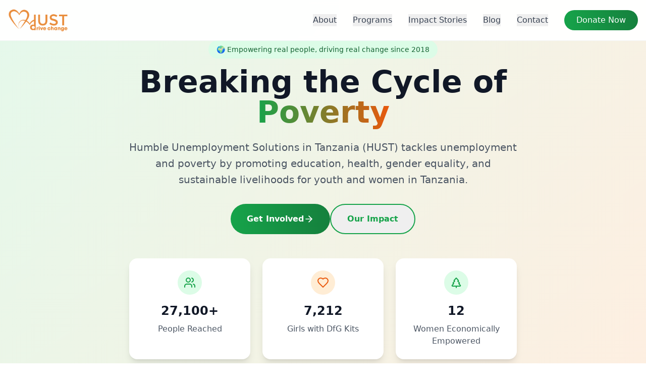

--- FILE ---
content_type: text/html
request_url: https://hust-ngo.or.tz/?pagelayer-template=header
body_size: 1311
content:
<!DOCTYPE html>
<html lang="en">

<head>
  <meta charset="UTF-8" />
  <meta name="viewport" content="width=device-width, initial-scale=1.0" />
  <title>HUST - Humbe Unemployment Solutions in Tanzania</title>
  <meta name="description"
    content="HUST - Humbe Unemployment Solutions in Tanzania, empowering youth and communities with innovative employment opportunities." />
  <meta name="author" content="HUST Team" />

  <!-- Open Graph (Instagram, Facebook, WhatsApp, LinkedIn all use this) -->
  <meta property="og:title" content="HUST - Humbe Unemployment Solutions in Tanzania" />
  <meta property="og:description"
    content="Empowering youth and communities with innovative employment opportunities in Tanzania." />
  <meta property="og:type" content="website" />
  <meta property="og:image" content="https://hust-ngo.or.tz/assets/hust-opengraph.png" />
  <meta property="og:url" content="https://hust-ngo.or.tz" />
  <meta property="og:site_name" content="HUST" />

  <!-- Link to Instagram profile -->
  <link rel="me" href="https://www.instagram.com/hust.ngo" />
  <script type="module" crossorigin src="/assets/index-DlUTJ2p4.js"></script>
  <link rel="stylesheet" crossorigin href="/assets/index-CJflNI7_.css">
</head>

<body>
  <div id="root"></div>
</body>

</html>

--- FILE ---
content_type: text/javascript
request_url: https://hust-ngo.or.tz/assets/index-DlUTJ2p4.js
body_size: 364917
content:
var du=e=>{throw TypeError(e)};var ol=(e,t,n)=>t.has(e)||du("Cannot "+n);var C=(e,t,n)=>(ol(e,t,"read from private field"),n?n.call(e):t.get(e)),X=(e,t,n)=>t.has(e)?du("Cannot add the same private member more than once"):t instanceof WeakSet?t.add(e):t.set(e,n),V=(e,t,n,r)=>(ol(e,t,"write to private field"),r?r.call(e,n):t.set(e,n),n),Ee=(e,t,n)=>(ol(e,t,"access private method"),n);var cs=(e,t,n,r)=>({set _(o){V(e,t,o,n)},get _(){return C(e,t,r)}});function bg(e,t){for(var n=0;n<t.length;n++){const r=t[n];if(typeof r!="string"&&!Array.isArray(r)){for(const o in r)if(o!=="default"&&!(o in e)){const s=Object.getOwnPropertyDescriptor(r,o);s&&Object.defineProperty(e,o,s.get?s:{enumerable:!0,get:()=>r[o]})}}}return Object.freeze(Object.defineProperty(e,Symbol.toStringTag,{value:"Module"}))}(function(){const t=document.createElement("link").relList;if(t&&t.supports&&t.supports("modulepreload"))return;for(const o of document.querySelectorAll('link[rel="modulepreload"]'))r(o);new MutationObserver(o=>{for(const s of o)if(s.type==="childList")for(const i of s.addedNodes)i.tagName==="LINK"&&i.rel==="modulepreload"&&r(i)}).observe(document,{childList:!0,subtree:!0});function n(o){const s={};return o.integrity&&(s.integrity=o.integrity),o.referrerPolicy&&(s.referrerPolicy=o.referrerPolicy),o.crossOrigin==="use-credentials"?s.credentials="include":o.crossOrigin==="anonymous"?s.credentials="omit":s.credentials="same-origin",s}function r(o){if(o.ep)return;o.ep=!0;const s=n(o);fetch(o.href,s)}})();function df(e){return e&&e.__esModule&&Object.prototype.hasOwnProperty.call(e,"default")?e.default:e}var ff={exports:{}},Ei={},pf={exports:{}},K={};/**
 * @license React
 * react.production.min.js
 *
 * Copyright (c) Facebook, Inc. and its affiliates.
 *
 * This source code is licensed under the MIT license found in the
 * LICENSE file in the root directory of this source tree.
 */var Zo=Symbol.for("react.element"),Ng=Symbol.for("react.portal"),Sg=Symbol.for("react.fragment"),jg=Symbol.for("react.strict_mode"),Eg=Symbol.for("react.profiler"),kg=Symbol.for("react.provider"),Cg=Symbol.for("react.context"),Pg=Symbol.for("react.forward_ref"),Tg=Symbol.for("react.suspense"),Rg=Symbol.for("react.memo"),Og=Symbol.for("react.lazy"),fu=Symbol.iterator;function Mg(e){return e===null||typeof e!="object"?null:(e=fu&&e[fu]||e["@@iterator"],typeof e=="function"?e:null)}var hf={isMounted:function(){return!1},enqueueForceUpdate:function(){},enqueueReplaceState:function(){},enqueueSetState:function(){}},mf=Object.assign,gf={};function Gr(e,t,n){this.props=e,this.context=t,this.refs=gf,this.updater=n||hf}Gr.prototype.isReactComponent={};Gr.prototype.setState=function(e,t){if(typeof e!="object"&&typeof e!="function"&&e!=null)throw Error("setState(...): takes an object of state variables to update or a function which returns an object of state variables.");this.updater.enqueueSetState(this,e,t,"setState")};Gr.prototype.forceUpdate=function(e){this.updater.enqueueForceUpdate(this,e,"forceUpdate")};function vf(){}vf.prototype=Gr.prototype;function Ga(e,t,n){this.props=e,this.context=t,this.refs=gf,this.updater=n||hf}var Ka=Ga.prototype=new vf;Ka.constructor=Ga;mf(Ka,Gr.prototype);Ka.isPureReactComponent=!0;var pu=Array.isArray,yf=Object.prototype.hasOwnProperty,Ya={current:null},xf={key:!0,ref:!0,__self:!0,__source:!0};function wf(e,t,n){var r,o={},s=null,i=null;if(t!=null)for(r in t.ref!==void 0&&(i=t.ref),t.key!==void 0&&(s=""+t.key),t)yf.call(t,r)&&!xf.hasOwnProperty(r)&&(o[r]=t[r]);var a=arguments.length-2;if(a===1)o.children=n;else if(1<a){for(var c=Array(a),u=0;u<a;u++)c[u]=arguments[u+2];o.children=c}if(e&&e.defaultProps)for(r in a=e.defaultProps,a)o[r]===void 0&&(o[r]=a[r]);return{$$typeof:Zo,type:e,key:s,ref:i,props:o,_owner:Ya.current}}function _g(e,t){return{$$typeof:Zo,type:e.type,key:t,ref:e.ref,props:e.props,_owner:e._owner}}function qa(e){return typeof e=="object"&&e!==null&&e.$$typeof===Zo}function Ag(e){var t={"=":"=0",":":"=2"};return"$"+e.replace(/[=:]/g,function(n){return t[n]})}var hu=/\/+/g;function sl(e,t){return typeof e=="object"&&e!==null&&e.key!=null?Ag(""+e.key):t.toString(36)}function Ms(e,t,n,r,o){var s=typeof e;(s==="undefined"||s==="boolean")&&(e=null);var i=!1;if(e===null)i=!0;else switch(s){case"string":case"number":i=!0;break;case"object":switch(e.$$typeof){case Zo:case Ng:i=!0}}if(i)return i=e,o=o(i),e=r===""?"."+sl(i,0):r,pu(o)?(n="",e!=null&&(n=e.replace(hu,"$&/")+"/"),Ms(o,t,n,"",function(u){return u})):o!=null&&(qa(o)&&(o=_g(o,n+(!o.key||i&&i.key===o.key?"":(""+o.key).replace(hu,"$&/")+"/")+e)),t.push(o)),1;if(i=0,r=r===""?".":r+":",pu(e))for(var a=0;a<e.length;a++){s=e[a];var c=r+sl(s,a);i+=Ms(s,t,n,c,o)}else if(c=Mg(e),typeof c=="function")for(e=c.call(e),a=0;!(s=e.next()).done;)s=s.value,c=r+sl(s,a++),i+=Ms(s,t,n,c,o);else if(s==="object")throw t=String(e),Error("Objects are not valid as a React child (found: "+(t==="[object Object]"?"object with keys {"+Object.keys(e).join(", ")+"}":t)+"). If you meant to render a collection of children, use an array instead.");return i}function us(e,t,n){if(e==null)return e;var r=[],o=0;return Ms(e,r,"","",function(s){return t.call(n,s,o++)}),r}function Lg(e){if(e._status===-1){var t=e._result;t=t(),t.then(function(n){(e._status===0||e._status===-1)&&(e._status=1,e._result=n)},function(n){(e._status===0||e._status===-1)&&(e._status=2,e._result=n)}),e._status===-1&&(e._status=0,e._result=t)}if(e._status===1)return e._result.default;throw e._result}var Le={current:null},_s={transition:null},zg={ReactCurrentDispatcher:Le,ReactCurrentBatchConfig:_s,ReactCurrentOwner:Ya};function bf(){throw Error("act(...) is not supported in production builds of React.")}K.Children={map:us,forEach:function(e,t,n){us(e,function(){t.apply(this,arguments)},n)},count:function(e){var t=0;return us(e,function(){t++}),t},toArray:function(e){return us(e,function(t){return t})||[]},only:function(e){if(!qa(e))throw Error("React.Children.only expected to receive a single React element child.");return e}};K.Component=Gr;K.Fragment=Sg;K.Profiler=Eg;K.PureComponent=Ga;K.StrictMode=jg;K.Suspense=Tg;K.__SECRET_INTERNALS_DO_NOT_USE_OR_YOU_WILL_BE_FIRED=zg;K.act=bf;K.cloneElement=function(e,t,n){if(e==null)throw Error("React.cloneElement(...): The argument must be a React element, but you passed "+e+".");var r=mf({},e.props),o=e.key,s=e.ref,i=e._owner;if(t!=null){if(t.ref!==void 0&&(s=t.ref,i=Ya.current),t.key!==void 0&&(o=""+t.key),e.type&&e.type.defaultProps)var a=e.type.defaultProps;for(c in t)yf.call(t,c)&&!xf.hasOwnProperty(c)&&(r[c]=t[c]===void 0&&a!==void 0?a[c]:t[c])}var c=arguments.length-2;if(c===1)r.children=n;else if(1<c){a=Array(c);for(var u=0;u<c;u++)a[u]=arguments[u+2];r.children=a}return{$$typeof:Zo,type:e.type,key:o,ref:s,props:r,_owner:i}};K.createContext=function(e){return e={$$typeof:Cg,_currentValue:e,_currentValue2:e,_threadCount:0,Provider:null,Consumer:null,_defaultValue:null,_globalName:null},e.Provider={$$typeof:kg,_context:e},e.Consumer=e};K.createElement=wf;K.createFactory=function(e){var t=wf.bind(null,e);return t.type=e,t};K.createRef=function(){return{current:null}};K.forwardRef=function(e){return{$$typeof:Pg,render:e}};K.isValidElement=qa;K.lazy=function(e){return{$$typeof:Og,_payload:{_status:-1,_result:e},_init:Lg}};K.memo=function(e,t){return{$$typeof:Rg,type:e,compare:t===void 0?null:t}};K.startTransition=function(e){var t=_s.transition;_s.transition={};try{e()}finally{_s.transition=t}};K.unstable_act=bf;K.useCallback=function(e,t){return Le.current.useCallback(e,t)};K.useContext=function(e){return Le.current.useContext(e)};K.useDebugValue=function(){};K.useDeferredValue=function(e){return Le.current.useDeferredValue(e)};K.useEffect=function(e,t){return Le.current.useEffect(e,t)};K.useId=function(){return Le.current.useId()};K.useImperativeHandle=function(e,t,n){return Le.current.useImperativeHandle(e,t,n)};K.useInsertionEffect=function(e,t){return Le.current.useInsertionEffect(e,t)};K.useLayoutEffect=function(e,t){return Le.current.useLayoutEffect(e,t)};K.useMemo=function(e,t){return Le.current.useMemo(e,t)};K.useReducer=function(e,t,n){return Le.current.useReducer(e,t,n)};K.useRef=function(e){return Le.current.useRef(e)};K.useState=function(e){return Le.current.useState(e)};K.useSyncExternalStore=function(e,t,n){return Le.current.useSyncExternalStore(e,t,n)};K.useTransition=function(){return Le.current.useTransition()};K.version="18.3.1";pf.exports=K;var w=pf.exports;const O=df(w),Dg=bg({__proto__:null,default:O},[w]);/**
 * @license React
 * react-jsx-runtime.production.min.js
 *
 * Copyright (c) Facebook, Inc. and its affiliates.
 *
 * This source code is licensed under the MIT license found in the
 * LICENSE file in the root directory of this source tree.
 */var Ig=w,Fg=Symbol.for("react.element"),$g=Symbol.for("react.fragment"),Ug=Object.prototype.hasOwnProperty,Bg=Ig.__SECRET_INTERNALS_DO_NOT_USE_OR_YOU_WILL_BE_FIRED.ReactCurrentOwner,Hg={key:!0,ref:!0,__self:!0,__source:!0};function Nf(e,t,n){var r,o={},s=null,i=null;n!==void 0&&(s=""+n),t.key!==void 0&&(s=""+t.key),t.ref!==void 0&&(i=t.ref);for(r in t)Ug.call(t,r)&&!Hg.hasOwnProperty(r)&&(o[r]=t[r]);if(e&&e.defaultProps)for(r in t=e.defaultProps,t)o[r]===void 0&&(o[r]=t[r]);return{$$typeof:Fg,type:e,key:s,ref:i,props:o,_owner:Bg.current}}Ei.Fragment=$g;Ei.jsx=Nf;Ei.jsxs=Nf;ff.exports=Ei;var l=ff.exports,Sf={exports:{}},et={},jf={exports:{}},Ef={};/**
 * @license React
 * scheduler.production.min.js
 *
 * Copyright (c) Facebook, Inc. and its affiliates.
 *
 * This source code is licensed under the MIT license found in the
 * LICENSE file in the root directory of this source tree.
 */(function(e){function t(j,R){var I=j.length;j.push(R);e:for(;0<I;){var L=I-1>>>1,F=j[L];if(0<o(F,R))j[L]=R,j[I]=F,I=L;else break e}}function n(j){return j.length===0?null:j[0]}function r(j){if(j.length===0)return null;var R=j[0],I=j.pop();if(I!==R){j[0]=I;e:for(var L=0,F=j.length,Y=F>>>1;L<Y;){var ae=2*(L+1)-1,We=j[ae],Z=ae+1,ct=j[Z];if(0>o(We,I))Z<F&&0>o(ct,We)?(j[L]=ct,j[Z]=I,L=Z):(j[L]=We,j[ae]=I,L=ae);else if(Z<F&&0>o(ct,I))j[L]=ct,j[Z]=I,L=Z;else break e}}return R}function o(j,R){var I=j.sortIndex-R.sortIndex;return I!==0?I:j.id-R.id}if(typeof performance=="object"&&typeof performance.now=="function"){var s=performance;e.unstable_now=function(){return s.now()}}else{var i=Date,a=i.now();e.unstable_now=function(){return i.now()-a}}var c=[],u=[],f=1,p=null,d=3,y=!1,x=!1,v=!1,b=typeof setTimeout=="function"?setTimeout:null,m=typeof clearTimeout=="function"?clearTimeout:null,h=typeof setImmediate<"u"?setImmediate:null;typeof navigator<"u"&&navigator.scheduling!==void 0&&navigator.scheduling.isInputPending!==void 0&&navigator.scheduling.isInputPending.bind(navigator.scheduling);function g(j){for(var R=n(u);R!==null;){if(R.callback===null)r(u);else if(R.startTime<=j)r(u),R.sortIndex=R.expirationTime,t(c,R);else break;R=n(u)}}function N(j){if(v=!1,g(j),!x)if(n(c)!==null)x=!0,U(S);else{var R=n(u);R!==null&&G(N,R.startTime-j)}}function S(j,R){x=!1,v&&(v=!1,m(P),P=-1),y=!0;var I=d;try{for(g(R),p=n(c);p!==null&&(!(p.expirationTime>R)||j&&!$());){var L=p.callback;if(typeof L=="function"){p.callback=null,d=p.priorityLevel;var F=L(p.expirationTime<=R);R=e.unstable_now(),typeof F=="function"?p.callback=F:p===n(c)&&r(c),g(R)}else r(c);p=n(c)}if(p!==null)var Y=!0;else{var ae=n(u);ae!==null&&G(N,ae.startTime-R),Y=!1}return Y}finally{p=null,d=I,y=!1}}var E=!1,k=null,P=-1,z=5,M=-1;function $(){return!(e.unstable_now()-M<z)}function D(){if(k!==null){var j=e.unstable_now();M=j;var R=!0;try{R=k(!0,j)}finally{R?W():(E=!1,k=null)}}else E=!1}var W;if(typeof h=="function")W=function(){h(D)};else if(typeof MessageChannel<"u"){var _=new MessageChannel,Q=_.port2;_.port1.onmessage=D,W=function(){Q.postMessage(null)}}else W=function(){b(D,0)};function U(j){k=j,E||(E=!0,W())}function G(j,R){P=b(function(){j(e.unstable_now())},R)}e.unstable_IdlePriority=5,e.unstable_ImmediatePriority=1,e.unstable_LowPriority=4,e.unstable_NormalPriority=3,e.unstable_Profiling=null,e.unstable_UserBlockingPriority=2,e.unstable_cancelCallback=function(j){j.callback=null},e.unstable_continueExecution=function(){x||y||(x=!0,U(S))},e.unstable_forceFrameRate=function(j){0>j||125<j?console.error("forceFrameRate takes a positive int between 0 and 125, forcing frame rates higher than 125 fps is not supported"):z=0<j?Math.floor(1e3/j):5},e.unstable_getCurrentPriorityLevel=function(){return d},e.unstable_getFirstCallbackNode=function(){return n(c)},e.unstable_next=function(j){switch(d){case 1:case 2:case 3:var R=3;break;default:R=d}var I=d;d=R;try{return j()}finally{d=I}},e.unstable_pauseExecution=function(){},e.unstable_requestPaint=function(){},e.unstable_runWithPriority=function(j,R){switch(j){case 1:case 2:case 3:case 4:case 5:break;default:j=3}var I=d;d=j;try{return R()}finally{d=I}},e.unstable_scheduleCallback=function(j,R,I){var L=e.unstable_now();switch(typeof I=="object"&&I!==null?(I=I.delay,I=typeof I=="number"&&0<I?L+I:L):I=L,j){case 1:var F=-1;break;case 2:F=250;break;case 5:F=1073741823;break;case 4:F=1e4;break;default:F=5e3}return F=I+F,j={id:f++,callback:R,priorityLevel:j,startTime:I,expirationTime:F,sortIndex:-1},I>L?(j.sortIndex=I,t(u,j),n(c)===null&&j===n(u)&&(v?(m(P),P=-1):v=!0,G(N,I-L))):(j.sortIndex=F,t(c,j),x||y||(x=!0,U(S))),j},e.unstable_shouldYield=$,e.unstable_wrapCallback=function(j){var R=d;return function(){var I=d;d=R;try{return j.apply(this,arguments)}finally{d=I}}}})(Ef);jf.exports=Ef;var Vg=jf.exports;/**
 * @license React
 * react-dom.production.min.js
 *
 * Copyright (c) Facebook, Inc. and its affiliates.
 *
 * This source code is licensed under the MIT license found in the
 * LICENSE file in the root directory of this source tree.
 */var Wg=w,Je=Vg;function T(e){for(var t="https://reactjs.org/docs/error-decoder.html?invariant="+e,n=1;n<arguments.length;n++)t+="&args[]="+encodeURIComponent(arguments[n]);return"Minified React error #"+e+"; visit "+t+" for the full message or use the non-minified dev environment for full errors and additional helpful warnings."}var kf=new Set,Co={};function er(e,t){Dr(e,t),Dr(e+"Capture",t)}function Dr(e,t){for(Co[e]=t,e=0;e<t.length;e++)kf.add(t[e])}var Bt=!(typeof window>"u"||typeof window.document>"u"||typeof window.document.createElement>"u"),Il=Object.prototype.hasOwnProperty,Qg=/^[:A-Z_a-z\u00C0-\u00D6\u00D8-\u00F6\u00F8-\u02FF\u0370-\u037D\u037F-\u1FFF\u200C-\u200D\u2070-\u218F\u2C00-\u2FEF\u3001-\uD7FF\uF900-\uFDCF\uFDF0-\uFFFD][:A-Z_a-z\u00C0-\u00D6\u00D8-\u00F6\u00F8-\u02FF\u0370-\u037D\u037F-\u1FFF\u200C-\u200D\u2070-\u218F\u2C00-\u2FEF\u3001-\uD7FF\uF900-\uFDCF\uFDF0-\uFFFD\-.0-9\u00B7\u0300-\u036F\u203F-\u2040]*$/,mu={},gu={};function Gg(e){return Il.call(gu,e)?!0:Il.call(mu,e)?!1:Qg.test(e)?gu[e]=!0:(mu[e]=!0,!1)}function Kg(e,t,n,r){if(n!==null&&n.type===0)return!1;switch(typeof t){case"function":case"symbol":return!0;case"boolean":return r?!1:n!==null?!n.acceptsBooleans:(e=e.toLowerCase().slice(0,5),e!=="data-"&&e!=="aria-");default:return!1}}function Yg(e,t,n,r){if(t===null||typeof t>"u"||Kg(e,t,n,r))return!0;if(r)return!1;if(n!==null)switch(n.type){case 3:return!t;case 4:return t===!1;case 5:return isNaN(t);case 6:return isNaN(t)||1>t}return!1}function ze(e,t,n,r,o,s,i){this.acceptsBooleans=t===2||t===3||t===4,this.attributeName=r,this.attributeNamespace=o,this.mustUseProperty=n,this.propertyName=e,this.type=t,this.sanitizeURL=s,this.removeEmptyString=i}var je={};"children dangerouslySetInnerHTML defaultValue defaultChecked innerHTML suppressContentEditableWarning suppressHydrationWarning style".split(" ").forEach(function(e){je[e]=new ze(e,0,!1,e,null,!1,!1)});[["acceptCharset","accept-charset"],["className","class"],["htmlFor","for"],["httpEquiv","http-equiv"]].forEach(function(e){var t=e[0];je[t]=new ze(t,1,!1,e[1],null,!1,!1)});["contentEditable","draggable","spellCheck","value"].forEach(function(e){je[e]=new ze(e,2,!1,e.toLowerCase(),null,!1,!1)});["autoReverse","externalResourcesRequired","focusable","preserveAlpha"].forEach(function(e){je[e]=new ze(e,2,!1,e,null,!1,!1)});"allowFullScreen async autoFocus autoPlay controls default defer disabled disablePictureInPicture disableRemotePlayback formNoValidate hidden loop noModule noValidate open playsInline readOnly required reversed scoped seamless itemScope".split(" ").forEach(function(e){je[e]=new ze(e,3,!1,e.toLowerCase(),null,!1,!1)});["checked","multiple","muted","selected"].forEach(function(e){je[e]=new ze(e,3,!0,e,null,!1,!1)});["capture","download"].forEach(function(e){je[e]=new ze(e,4,!1,e,null,!1,!1)});["cols","rows","size","span"].forEach(function(e){je[e]=new ze(e,6,!1,e,null,!1,!1)});["rowSpan","start"].forEach(function(e){je[e]=new ze(e,5,!1,e.toLowerCase(),null,!1,!1)});var Xa=/[\-:]([a-z])/g;function Za(e){return e[1].toUpperCase()}"accent-height alignment-baseline arabic-form baseline-shift cap-height clip-path clip-rule color-interpolation color-interpolation-filters color-profile color-rendering dominant-baseline enable-background fill-opacity fill-rule flood-color flood-opacity font-family font-size font-size-adjust font-stretch font-style font-variant font-weight glyph-name glyph-orientation-horizontal glyph-orientation-vertical horiz-adv-x horiz-origin-x image-rendering letter-spacing lighting-color marker-end marker-mid marker-start overline-position overline-thickness paint-order panose-1 pointer-events rendering-intent shape-rendering stop-color stop-opacity strikethrough-position strikethrough-thickness stroke-dasharray stroke-dashoffset stroke-linecap stroke-linejoin stroke-miterlimit stroke-opacity stroke-width text-anchor text-decoration text-rendering underline-position underline-thickness unicode-bidi unicode-range units-per-em v-alphabetic v-hanging v-ideographic v-mathematical vector-effect vert-adv-y vert-origin-x vert-origin-y word-spacing writing-mode xmlns:xlink x-height".split(" ").forEach(function(e){var t=e.replace(Xa,Za);je[t]=new ze(t,1,!1,e,null,!1,!1)});"xlink:actuate xlink:arcrole xlink:role xlink:show xlink:title xlink:type".split(" ").forEach(function(e){var t=e.replace(Xa,Za);je[t]=new ze(t,1,!1,e,"http://www.w3.org/1999/xlink",!1,!1)});["xml:base","xml:lang","xml:space"].forEach(function(e){var t=e.replace(Xa,Za);je[t]=new ze(t,1,!1,e,"http://www.w3.org/XML/1998/namespace",!1,!1)});["tabIndex","crossOrigin"].forEach(function(e){je[e]=new ze(e,1,!1,e.toLowerCase(),null,!1,!1)});je.xlinkHref=new ze("xlinkHref",1,!1,"xlink:href","http://www.w3.org/1999/xlink",!0,!1);["src","href","action","formAction"].forEach(function(e){je[e]=new ze(e,1,!1,e.toLowerCase(),null,!0,!0)});function Ja(e,t,n,r){var o=je.hasOwnProperty(t)?je[t]:null;(o!==null?o.type!==0:r||!(2<t.length)||t[0]!=="o"&&t[0]!=="O"||t[1]!=="n"&&t[1]!=="N")&&(Yg(t,n,o,r)&&(n=null),r||o===null?Gg(t)&&(n===null?e.removeAttribute(t):e.setAttribute(t,""+n)):o.mustUseProperty?e[o.propertyName]=n===null?o.type===3?!1:"":n:(t=o.attributeName,r=o.attributeNamespace,n===null?e.removeAttribute(t):(o=o.type,n=o===3||o===4&&n===!0?"":""+n,r?e.setAttributeNS(r,t,n):e.setAttribute(t,n))))}var Kt=Wg.__SECRET_INTERNALS_DO_NOT_USE_OR_YOU_WILL_BE_FIRED,ds=Symbol.for("react.element"),lr=Symbol.for("react.portal"),ar=Symbol.for("react.fragment"),ec=Symbol.for("react.strict_mode"),Fl=Symbol.for("react.profiler"),Cf=Symbol.for("react.provider"),Pf=Symbol.for("react.context"),tc=Symbol.for("react.forward_ref"),$l=Symbol.for("react.suspense"),Ul=Symbol.for("react.suspense_list"),nc=Symbol.for("react.memo"),sn=Symbol.for("react.lazy"),Tf=Symbol.for("react.offscreen"),vu=Symbol.iterator;function no(e){return e===null||typeof e!="object"?null:(e=vu&&e[vu]||e["@@iterator"],typeof e=="function"?e:null)}var de=Object.assign,il;function po(e){if(il===void 0)try{throw Error()}catch(n){var t=n.stack.trim().match(/\n( *(at )?)/);il=t&&t[1]||""}return`
`+il+e}var ll=!1;function al(e,t){if(!e||ll)return"";ll=!0;var n=Error.prepareStackTrace;Error.prepareStackTrace=void 0;try{if(t)if(t=function(){throw Error()},Object.defineProperty(t.prototype,"props",{set:function(){throw Error()}}),typeof Reflect=="object"&&Reflect.construct){try{Reflect.construct(t,[])}catch(u){var r=u}Reflect.construct(e,[],t)}else{try{t.call()}catch(u){r=u}e.call(t.prototype)}else{try{throw Error()}catch(u){r=u}e()}}catch(u){if(u&&r&&typeof u.stack=="string"){for(var o=u.stack.split(`
`),s=r.stack.split(`
`),i=o.length-1,a=s.length-1;1<=i&&0<=a&&o[i]!==s[a];)a--;for(;1<=i&&0<=a;i--,a--)if(o[i]!==s[a]){if(i!==1||a!==1)do if(i--,a--,0>a||o[i]!==s[a]){var c=`
`+o[i].replace(" at new "," at ");return e.displayName&&c.includes("<anonymous>")&&(c=c.replace("<anonymous>",e.displayName)),c}while(1<=i&&0<=a);break}}}finally{ll=!1,Error.prepareStackTrace=n}return(e=e?e.displayName||e.name:"")?po(e):""}function qg(e){switch(e.tag){case 5:return po(e.type);case 16:return po("Lazy");case 13:return po("Suspense");case 19:return po("SuspenseList");case 0:case 2:case 15:return e=al(e.type,!1),e;case 11:return e=al(e.type.render,!1),e;case 1:return e=al(e.type,!0),e;default:return""}}function Bl(e){if(e==null)return null;if(typeof e=="function")return e.displayName||e.name||null;if(typeof e=="string")return e;switch(e){case ar:return"Fragment";case lr:return"Portal";case Fl:return"Profiler";case ec:return"StrictMode";case $l:return"Suspense";case Ul:return"SuspenseList"}if(typeof e=="object")switch(e.$$typeof){case Pf:return(e.displayName||"Context")+".Consumer";case Cf:return(e._context.displayName||"Context")+".Provider";case tc:var t=e.render;return e=e.displayName,e||(e=t.displayName||t.name||"",e=e!==""?"ForwardRef("+e+")":"ForwardRef"),e;case nc:return t=e.displayName||null,t!==null?t:Bl(e.type)||"Memo";case sn:t=e._payload,e=e._init;try{return Bl(e(t))}catch{}}return null}function Xg(e){var t=e.type;switch(e.tag){case 24:return"Cache";case 9:return(t.displayName||"Context")+".Consumer";case 10:return(t._context.displayName||"Context")+".Provider";case 18:return"DehydratedFragment";case 11:return e=t.render,e=e.displayName||e.name||"",t.displayName||(e!==""?"ForwardRef("+e+")":"ForwardRef");case 7:return"Fragment";case 5:return t;case 4:return"Portal";case 3:return"Root";case 6:return"Text";case 16:return Bl(t);case 8:return t===ec?"StrictMode":"Mode";case 22:return"Offscreen";case 12:return"Profiler";case 21:return"Scope";case 13:return"Suspense";case 19:return"SuspenseList";case 25:return"TracingMarker";case 1:case 0:case 17:case 2:case 14:case 15:if(typeof t=="function")return t.displayName||t.name||null;if(typeof t=="string")return t}return null}function kn(e){switch(typeof e){case"boolean":case"number":case"string":case"undefined":return e;case"object":return e;default:return""}}function Rf(e){var t=e.type;return(e=e.nodeName)&&e.toLowerCase()==="input"&&(t==="checkbox"||t==="radio")}function Zg(e){var t=Rf(e)?"checked":"value",n=Object.getOwnPropertyDescriptor(e.constructor.prototype,t),r=""+e[t];if(!e.hasOwnProperty(t)&&typeof n<"u"&&typeof n.get=="function"&&typeof n.set=="function"){var o=n.get,s=n.set;return Object.defineProperty(e,t,{configurable:!0,get:function(){return o.call(this)},set:function(i){r=""+i,s.call(this,i)}}),Object.defineProperty(e,t,{enumerable:n.enumerable}),{getValue:function(){return r},setValue:function(i){r=""+i},stopTracking:function(){e._valueTracker=null,delete e[t]}}}}function fs(e){e._valueTracker||(e._valueTracker=Zg(e))}function Of(e){if(!e)return!1;var t=e._valueTracker;if(!t)return!0;var n=t.getValue(),r="";return e&&(r=Rf(e)?e.checked?"true":"false":e.value),e=r,e!==n?(t.setValue(e),!0):!1}function Gs(e){if(e=e||(typeof document<"u"?document:void 0),typeof e>"u")return null;try{return e.activeElement||e.body}catch{return e.body}}function Hl(e,t){var n=t.checked;return de({},t,{defaultChecked:void 0,defaultValue:void 0,value:void 0,checked:n??e._wrapperState.initialChecked})}function yu(e,t){var n=t.defaultValue==null?"":t.defaultValue,r=t.checked!=null?t.checked:t.defaultChecked;n=kn(t.value!=null?t.value:n),e._wrapperState={initialChecked:r,initialValue:n,controlled:t.type==="checkbox"||t.type==="radio"?t.checked!=null:t.value!=null}}function Mf(e,t){t=t.checked,t!=null&&Ja(e,"checked",t,!1)}function Vl(e,t){Mf(e,t);var n=kn(t.value),r=t.type;if(n!=null)r==="number"?(n===0&&e.value===""||e.value!=n)&&(e.value=""+n):e.value!==""+n&&(e.value=""+n);else if(r==="submit"||r==="reset"){e.removeAttribute("value");return}t.hasOwnProperty("value")?Wl(e,t.type,n):t.hasOwnProperty("defaultValue")&&Wl(e,t.type,kn(t.defaultValue)),t.checked==null&&t.defaultChecked!=null&&(e.defaultChecked=!!t.defaultChecked)}function xu(e,t,n){if(t.hasOwnProperty("value")||t.hasOwnProperty("defaultValue")){var r=t.type;if(!(r!=="submit"&&r!=="reset"||t.value!==void 0&&t.value!==null))return;t=""+e._wrapperState.initialValue,n||t===e.value||(e.value=t),e.defaultValue=t}n=e.name,n!==""&&(e.name=""),e.defaultChecked=!!e._wrapperState.initialChecked,n!==""&&(e.name=n)}function Wl(e,t,n){(t!=="number"||Gs(e.ownerDocument)!==e)&&(n==null?e.defaultValue=""+e._wrapperState.initialValue:e.defaultValue!==""+n&&(e.defaultValue=""+n))}var ho=Array.isArray;function xr(e,t,n,r){if(e=e.options,t){t={};for(var o=0;o<n.length;o++)t["$"+n[o]]=!0;for(n=0;n<e.length;n++)o=t.hasOwnProperty("$"+e[n].value),e[n].selected!==o&&(e[n].selected=o),o&&r&&(e[n].defaultSelected=!0)}else{for(n=""+kn(n),t=null,o=0;o<e.length;o++){if(e[o].value===n){e[o].selected=!0,r&&(e[o].defaultSelected=!0);return}t!==null||e[o].disabled||(t=e[o])}t!==null&&(t.selected=!0)}}function Ql(e,t){if(t.dangerouslySetInnerHTML!=null)throw Error(T(91));return de({},t,{value:void 0,defaultValue:void 0,children:""+e._wrapperState.initialValue})}function wu(e,t){var n=t.value;if(n==null){if(n=t.children,t=t.defaultValue,n!=null){if(t!=null)throw Error(T(92));if(ho(n)){if(1<n.length)throw Error(T(93));n=n[0]}t=n}t==null&&(t=""),n=t}e._wrapperState={initialValue:kn(n)}}function _f(e,t){var n=kn(t.value),r=kn(t.defaultValue);n!=null&&(n=""+n,n!==e.value&&(e.value=n),t.defaultValue==null&&e.defaultValue!==n&&(e.defaultValue=n)),r!=null&&(e.defaultValue=""+r)}function bu(e){var t=e.textContent;t===e._wrapperState.initialValue&&t!==""&&t!==null&&(e.value=t)}function Af(e){switch(e){case"svg":return"http://www.w3.org/2000/svg";case"math":return"http://www.w3.org/1998/Math/MathML";default:return"http://www.w3.org/1999/xhtml"}}function Gl(e,t){return e==null||e==="http://www.w3.org/1999/xhtml"?Af(t):e==="http://www.w3.org/2000/svg"&&t==="foreignObject"?"http://www.w3.org/1999/xhtml":e}var ps,Lf=function(e){return typeof MSApp<"u"&&MSApp.execUnsafeLocalFunction?function(t,n,r,o){MSApp.execUnsafeLocalFunction(function(){return e(t,n,r,o)})}:e}(function(e,t){if(e.namespaceURI!=="http://www.w3.org/2000/svg"||"innerHTML"in e)e.innerHTML=t;else{for(ps=ps||document.createElement("div"),ps.innerHTML="<svg>"+t.valueOf().toString()+"</svg>",t=ps.firstChild;e.firstChild;)e.removeChild(e.firstChild);for(;t.firstChild;)e.appendChild(t.firstChild)}});function Po(e,t){if(t){var n=e.firstChild;if(n&&n===e.lastChild&&n.nodeType===3){n.nodeValue=t;return}}e.textContent=t}var vo={animationIterationCount:!0,aspectRatio:!0,borderImageOutset:!0,borderImageSlice:!0,borderImageWidth:!0,boxFlex:!0,boxFlexGroup:!0,boxOrdinalGroup:!0,columnCount:!0,columns:!0,flex:!0,flexGrow:!0,flexPositive:!0,flexShrink:!0,flexNegative:!0,flexOrder:!0,gridArea:!0,gridRow:!0,gridRowEnd:!0,gridRowSpan:!0,gridRowStart:!0,gridColumn:!0,gridColumnEnd:!0,gridColumnSpan:!0,gridColumnStart:!0,fontWeight:!0,lineClamp:!0,lineHeight:!0,opacity:!0,order:!0,orphans:!0,tabSize:!0,widows:!0,zIndex:!0,zoom:!0,fillOpacity:!0,floodOpacity:!0,stopOpacity:!0,strokeDasharray:!0,strokeDashoffset:!0,strokeMiterlimit:!0,strokeOpacity:!0,strokeWidth:!0},Jg=["Webkit","ms","Moz","O"];Object.keys(vo).forEach(function(e){Jg.forEach(function(t){t=t+e.charAt(0).toUpperCase()+e.substring(1),vo[t]=vo[e]})});function zf(e,t,n){return t==null||typeof t=="boolean"||t===""?"":n||typeof t!="number"||t===0||vo.hasOwnProperty(e)&&vo[e]?(""+t).trim():t+"px"}function Df(e,t){e=e.style;for(var n in t)if(t.hasOwnProperty(n)){var r=n.indexOf("--")===0,o=zf(n,t[n],r);n==="float"&&(n="cssFloat"),r?e.setProperty(n,o):e[n]=o}}var e0=de({menuitem:!0},{area:!0,base:!0,br:!0,col:!0,embed:!0,hr:!0,img:!0,input:!0,keygen:!0,link:!0,meta:!0,param:!0,source:!0,track:!0,wbr:!0});function Kl(e,t){if(t){if(e0[e]&&(t.children!=null||t.dangerouslySetInnerHTML!=null))throw Error(T(137,e));if(t.dangerouslySetInnerHTML!=null){if(t.children!=null)throw Error(T(60));if(typeof t.dangerouslySetInnerHTML!="object"||!("__html"in t.dangerouslySetInnerHTML))throw Error(T(61))}if(t.style!=null&&typeof t.style!="object")throw Error(T(62))}}function Yl(e,t){if(e.indexOf("-")===-1)return typeof t.is=="string";switch(e){case"annotation-xml":case"color-profile":case"font-face":case"font-face-src":case"font-face-uri":case"font-face-format":case"font-face-name":case"missing-glyph":return!1;default:return!0}}var ql=null;function rc(e){return e=e.target||e.srcElement||window,e.correspondingUseElement&&(e=e.correspondingUseElement),e.nodeType===3?e.parentNode:e}var Xl=null,wr=null,br=null;function Nu(e){if(e=ts(e)){if(typeof Xl!="function")throw Error(T(280));var t=e.stateNode;t&&(t=Ri(t),Xl(e.stateNode,e.type,t))}}function If(e){wr?br?br.push(e):br=[e]:wr=e}function Ff(){if(wr){var e=wr,t=br;if(br=wr=null,Nu(e),t)for(e=0;e<t.length;e++)Nu(t[e])}}function $f(e,t){return e(t)}function Uf(){}var cl=!1;function Bf(e,t,n){if(cl)return e(t,n);cl=!0;try{return $f(e,t,n)}finally{cl=!1,(wr!==null||br!==null)&&(Uf(),Ff())}}function To(e,t){var n=e.stateNode;if(n===null)return null;var r=Ri(n);if(r===null)return null;n=r[t];e:switch(t){case"onClick":case"onClickCapture":case"onDoubleClick":case"onDoubleClickCapture":case"onMouseDown":case"onMouseDownCapture":case"onMouseMove":case"onMouseMoveCapture":case"onMouseUp":case"onMouseUpCapture":case"onMouseEnter":(r=!r.disabled)||(e=e.type,r=!(e==="button"||e==="input"||e==="select"||e==="textarea")),e=!r;break e;default:e=!1}if(e)return null;if(n&&typeof n!="function")throw Error(T(231,t,typeof n));return n}var Zl=!1;if(Bt)try{var ro={};Object.defineProperty(ro,"passive",{get:function(){Zl=!0}}),window.addEventListener("test",ro,ro),window.removeEventListener("test",ro,ro)}catch{Zl=!1}function t0(e,t,n,r,o,s,i,a,c){var u=Array.prototype.slice.call(arguments,3);try{t.apply(n,u)}catch(f){this.onError(f)}}var yo=!1,Ks=null,Ys=!1,Jl=null,n0={onError:function(e){yo=!0,Ks=e}};function r0(e,t,n,r,o,s,i,a,c){yo=!1,Ks=null,t0.apply(n0,arguments)}function o0(e,t,n,r,o,s,i,a,c){if(r0.apply(this,arguments),yo){if(yo){var u=Ks;yo=!1,Ks=null}else throw Error(T(198));Ys||(Ys=!0,Jl=u)}}function tr(e){var t=e,n=e;if(e.alternate)for(;t.return;)t=t.return;else{e=t;do t=e,t.flags&4098&&(n=t.return),e=t.return;while(e)}return t.tag===3?n:null}function Hf(e){if(e.tag===13){var t=e.memoizedState;if(t===null&&(e=e.alternate,e!==null&&(t=e.memoizedState)),t!==null)return t.dehydrated}return null}function Su(e){if(tr(e)!==e)throw Error(T(188))}function s0(e){var t=e.alternate;if(!t){if(t=tr(e),t===null)throw Error(T(188));return t!==e?null:e}for(var n=e,r=t;;){var o=n.return;if(o===null)break;var s=o.alternate;if(s===null){if(r=o.return,r!==null){n=r;continue}break}if(o.child===s.child){for(s=o.child;s;){if(s===n)return Su(o),e;if(s===r)return Su(o),t;s=s.sibling}throw Error(T(188))}if(n.return!==r.return)n=o,r=s;else{for(var i=!1,a=o.child;a;){if(a===n){i=!0,n=o,r=s;break}if(a===r){i=!0,r=o,n=s;break}a=a.sibling}if(!i){for(a=s.child;a;){if(a===n){i=!0,n=s,r=o;break}if(a===r){i=!0,r=s,n=o;break}a=a.sibling}if(!i)throw Error(T(189))}}if(n.alternate!==r)throw Error(T(190))}if(n.tag!==3)throw Error(T(188));return n.stateNode.current===n?e:t}function Vf(e){return e=s0(e),e!==null?Wf(e):null}function Wf(e){if(e.tag===5||e.tag===6)return e;for(e=e.child;e!==null;){var t=Wf(e);if(t!==null)return t;e=e.sibling}return null}var Qf=Je.unstable_scheduleCallback,ju=Je.unstable_cancelCallback,i0=Je.unstable_shouldYield,l0=Je.unstable_requestPaint,he=Je.unstable_now,a0=Je.unstable_getCurrentPriorityLevel,oc=Je.unstable_ImmediatePriority,Gf=Je.unstable_UserBlockingPriority,qs=Je.unstable_NormalPriority,c0=Je.unstable_LowPriority,Kf=Je.unstable_IdlePriority,ki=null,Rt=null;function u0(e){if(Rt&&typeof Rt.onCommitFiberRoot=="function")try{Rt.onCommitFiberRoot(ki,e,void 0,(e.current.flags&128)===128)}catch{}}var gt=Math.clz32?Math.clz32:p0,d0=Math.log,f0=Math.LN2;function p0(e){return e>>>=0,e===0?32:31-(d0(e)/f0|0)|0}var hs=64,ms=4194304;function mo(e){switch(e&-e){case 1:return 1;case 2:return 2;case 4:return 4;case 8:return 8;case 16:return 16;case 32:return 32;case 64:case 128:case 256:case 512:case 1024:case 2048:case 4096:case 8192:case 16384:case 32768:case 65536:case 131072:case 262144:case 524288:case 1048576:case 2097152:return e&4194240;case 4194304:case 8388608:case 16777216:case 33554432:case 67108864:return e&130023424;case 134217728:return 134217728;case 268435456:return 268435456;case 536870912:return 536870912;case 1073741824:return 1073741824;default:return e}}function Xs(e,t){var n=e.pendingLanes;if(n===0)return 0;var r=0,o=e.suspendedLanes,s=e.pingedLanes,i=n&268435455;if(i!==0){var a=i&~o;a!==0?r=mo(a):(s&=i,s!==0&&(r=mo(s)))}else i=n&~o,i!==0?r=mo(i):s!==0&&(r=mo(s));if(r===0)return 0;if(t!==0&&t!==r&&!(t&o)&&(o=r&-r,s=t&-t,o>=s||o===16&&(s&4194240)!==0))return t;if(r&4&&(r|=n&16),t=e.entangledLanes,t!==0)for(e=e.entanglements,t&=r;0<t;)n=31-gt(t),o=1<<n,r|=e[n],t&=~o;return r}function h0(e,t){switch(e){case 1:case 2:case 4:return t+250;case 8:case 16:case 32:case 64:case 128:case 256:case 512:case 1024:case 2048:case 4096:case 8192:case 16384:case 32768:case 65536:case 131072:case 262144:case 524288:case 1048576:case 2097152:return t+5e3;case 4194304:case 8388608:case 16777216:case 33554432:case 67108864:return-1;case 134217728:case 268435456:case 536870912:case 1073741824:return-1;default:return-1}}function m0(e,t){for(var n=e.suspendedLanes,r=e.pingedLanes,o=e.expirationTimes,s=e.pendingLanes;0<s;){var i=31-gt(s),a=1<<i,c=o[i];c===-1?(!(a&n)||a&r)&&(o[i]=h0(a,t)):c<=t&&(e.expiredLanes|=a),s&=~a}}function ea(e){return e=e.pendingLanes&-1073741825,e!==0?e:e&1073741824?1073741824:0}function Yf(){var e=hs;return hs<<=1,!(hs&4194240)&&(hs=64),e}function ul(e){for(var t=[],n=0;31>n;n++)t.push(e);return t}function Jo(e,t,n){e.pendingLanes|=t,t!==536870912&&(e.suspendedLanes=0,e.pingedLanes=0),e=e.eventTimes,t=31-gt(t),e[t]=n}function g0(e,t){var n=e.pendingLanes&~t;e.pendingLanes=t,e.suspendedLanes=0,e.pingedLanes=0,e.expiredLanes&=t,e.mutableReadLanes&=t,e.entangledLanes&=t,t=e.entanglements;var r=e.eventTimes;for(e=e.expirationTimes;0<n;){var o=31-gt(n),s=1<<o;t[o]=0,r[o]=-1,e[o]=-1,n&=~s}}function sc(e,t){var n=e.entangledLanes|=t;for(e=e.entanglements;n;){var r=31-gt(n),o=1<<r;o&t|e[r]&t&&(e[r]|=t),n&=~o}}var J=0;function qf(e){return e&=-e,1<e?4<e?e&268435455?16:536870912:4:1}var Xf,ic,Zf,Jf,ep,ta=!1,gs=[],yn=null,xn=null,wn=null,Ro=new Map,Oo=new Map,an=[],v0="mousedown mouseup touchcancel touchend touchstart auxclick dblclick pointercancel pointerdown pointerup dragend dragstart drop compositionend compositionstart keydown keypress keyup input textInput copy cut paste click change contextmenu reset submit".split(" ");function Eu(e,t){switch(e){case"focusin":case"focusout":yn=null;break;case"dragenter":case"dragleave":xn=null;break;case"mouseover":case"mouseout":wn=null;break;case"pointerover":case"pointerout":Ro.delete(t.pointerId);break;case"gotpointercapture":case"lostpointercapture":Oo.delete(t.pointerId)}}function oo(e,t,n,r,o,s){return e===null||e.nativeEvent!==s?(e={blockedOn:t,domEventName:n,eventSystemFlags:r,nativeEvent:s,targetContainers:[o]},t!==null&&(t=ts(t),t!==null&&ic(t)),e):(e.eventSystemFlags|=r,t=e.targetContainers,o!==null&&t.indexOf(o)===-1&&t.push(o),e)}function y0(e,t,n,r,o){switch(t){case"focusin":return yn=oo(yn,e,t,n,r,o),!0;case"dragenter":return xn=oo(xn,e,t,n,r,o),!0;case"mouseover":return wn=oo(wn,e,t,n,r,o),!0;case"pointerover":var s=o.pointerId;return Ro.set(s,oo(Ro.get(s)||null,e,t,n,r,o)),!0;case"gotpointercapture":return s=o.pointerId,Oo.set(s,oo(Oo.get(s)||null,e,t,n,r,o)),!0}return!1}function tp(e){var t=In(e.target);if(t!==null){var n=tr(t);if(n!==null){if(t=n.tag,t===13){if(t=Hf(n),t!==null){e.blockedOn=t,ep(e.priority,function(){Zf(n)});return}}else if(t===3&&n.stateNode.current.memoizedState.isDehydrated){e.blockedOn=n.tag===3?n.stateNode.containerInfo:null;return}}}e.blockedOn=null}function As(e){if(e.blockedOn!==null)return!1;for(var t=e.targetContainers;0<t.length;){var n=na(e.domEventName,e.eventSystemFlags,t[0],e.nativeEvent);if(n===null){n=e.nativeEvent;var r=new n.constructor(n.type,n);ql=r,n.target.dispatchEvent(r),ql=null}else return t=ts(n),t!==null&&ic(t),e.blockedOn=n,!1;t.shift()}return!0}function ku(e,t,n){As(e)&&n.delete(t)}function x0(){ta=!1,yn!==null&&As(yn)&&(yn=null),xn!==null&&As(xn)&&(xn=null),wn!==null&&As(wn)&&(wn=null),Ro.forEach(ku),Oo.forEach(ku)}function so(e,t){e.blockedOn===t&&(e.blockedOn=null,ta||(ta=!0,Je.unstable_scheduleCallback(Je.unstable_NormalPriority,x0)))}function Mo(e){function t(o){return so(o,e)}if(0<gs.length){so(gs[0],e);for(var n=1;n<gs.length;n++){var r=gs[n];r.blockedOn===e&&(r.blockedOn=null)}}for(yn!==null&&so(yn,e),xn!==null&&so(xn,e),wn!==null&&so(wn,e),Ro.forEach(t),Oo.forEach(t),n=0;n<an.length;n++)r=an[n],r.blockedOn===e&&(r.blockedOn=null);for(;0<an.length&&(n=an[0],n.blockedOn===null);)tp(n),n.blockedOn===null&&an.shift()}var Nr=Kt.ReactCurrentBatchConfig,Zs=!0;function w0(e,t,n,r){var o=J,s=Nr.transition;Nr.transition=null;try{J=1,lc(e,t,n,r)}finally{J=o,Nr.transition=s}}function b0(e,t,n,r){var o=J,s=Nr.transition;Nr.transition=null;try{J=4,lc(e,t,n,r)}finally{J=o,Nr.transition=s}}function lc(e,t,n,r){if(Zs){var o=na(e,t,n,r);if(o===null)wl(e,t,r,Js,n),Eu(e,r);else if(y0(o,e,t,n,r))r.stopPropagation();else if(Eu(e,r),t&4&&-1<v0.indexOf(e)){for(;o!==null;){var s=ts(o);if(s!==null&&Xf(s),s=na(e,t,n,r),s===null&&wl(e,t,r,Js,n),s===o)break;o=s}o!==null&&r.stopPropagation()}else wl(e,t,r,null,n)}}var Js=null;function na(e,t,n,r){if(Js=null,e=rc(r),e=In(e),e!==null)if(t=tr(e),t===null)e=null;else if(n=t.tag,n===13){if(e=Hf(t),e!==null)return e;e=null}else if(n===3){if(t.stateNode.current.memoizedState.isDehydrated)return t.tag===3?t.stateNode.containerInfo:null;e=null}else t!==e&&(e=null);return Js=e,null}function np(e){switch(e){case"cancel":case"click":case"close":case"contextmenu":case"copy":case"cut":case"auxclick":case"dblclick":case"dragend":case"dragstart":case"drop":case"focusin":case"focusout":case"input":case"invalid":case"keydown":case"keypress":case"keyup":case"mousedown":case"mouseup":case"paste":case"pause":case"play":case"pointercancel":case"pointerdown":case"pointerup":case"ratechange":case"reset":case"resize":case"seeked":case"submit":case"touchcancel":case"touchend":case"touchstart":case"volumechange":case"change":case"selectionchange":case"textInput":case"compositionstart":case"compositionend":case"compositionupdate":case"beforeblur":case"afterblur":case"beforeinput":case"blur":case"fullscreenchange":case"focus":case"hashchange":case"popstate":case"select":case"selectstart":return 1;case"drag":case"dragenter":case"dragexit":case"dragleave":case"dragover":case"mousemove":case"mouseout":case"mouseover":case"pointermove":case"pointerout":case"pointerover":case"scroll":case"toggle":case"touchmove":case"wheel":case"mouseenter":case"mouseleave":case"pointerenter":case"pointerleave":return 4;case"message":switch(a0()){case oc:return 1;case Gf:return 4;case qs:case c0:return 16;case Kf:return 536870912;default:return 16}default:return 16}}var mn=null,ac=null,Ls=null;function rp(){if(Ls)return Ls;var e,t=ac,n=t.length,r,o="value"in mn?mn.value:mn.textContent,s=o.length;for(e=0;e<n&&t[e]===o[e];e++);var i=n-e;for(r=1;r<=i&&t[n-r]===o[s-r];r++);return Ls=o.slice(e,1<r?1-r:void 0)}function zs(e){var t=e.keyCode;return"charCode"in e?(e=e.charCode,e===0&&t===13&&(e=13)):e=t,e===10&&(e=13),32<=e||e===13?e:0}function vs(){return!0}function Cu(){return!1}function tt(e){function t(n,r,o,s,i){this._reactName=n,this._targetInst=o,this.type=r,this.nativeEvent=s,this.target=i,this.currentTarget=null;for(var a in e)e.hasOwnProperty(a)&&(n=e[a],this[a]=n?n(s):s[a]);return this.isDefaultPrevented=(s.defaultPrevented!=null?s.defaultPrevented:s.returnValue===!1)?vs:Cu,this.isPropagationStopped=Cu,this}return de(t.prototype,{preventDefault:function(){this.defaultPrevented=!0;var n=this.nativeEvent;n&&(n.preventDefault?n.preventDefault():typeof n.returnValue!="unknown"&&(n.returnValue=!1),this.isDefaultPrevented=vs)},stopPropagation:function(){var n=this.nativeEvent;n&&(n.stopPropagation?n.stopPropagation():typeof n.cancelBubble!="unknown"&&(n.cancelBubble=!0),this.isPropagationStopped=vs)},persist:function(){},isPersistent:vs}),t}var Kr={eventPhase:0,bubbles:0,cancelable:0,timeStamp:function(e){return e.timeStamp||Date.now()},defaultPrevented:0,isTrusted:0},cc=tt(Kr),es=de({},Kr,{view:0,detail:0}),N0=tt(es),dl,fl,io,Ci=de({},es,{screenX:0,screenY:0,clientX:0,clientY:0,pageX:0,pageY:0,ctrlKey:0,shiftKey:0,altKey:0,metaKey:0,getModifierState:uc,button:0,buttons:0,relatedTarget:function(e){return e.relatedTarget===void 0?e.fromElement===e.srcElement?e.toElement:e.fromElement:e.relatedTarget},movementX:function(e){return"movementX"in e?e.movementX:(e!==io&&(io&&e.type==="mousemove"?(dl=e.screenX-io.screenX,fl=e.screenY-io.screenY):fl=dl=0,io=e),dl)},movementY:function(e){return"movementY"in e?e.movementY:fl}}),Pu=tt(Ci),S0=de({},Ci,{dataTransfer:0}),j0=tt(S0),E0=de({},es,{relatedTarget:0}),pl=tt(E0),k0=de({},Kr,{animationName:0,elapsedTime:0,pseudoElement:0}),C0=tt(k0),P0=de({},Kr,{clipboardData:function(e){return"clipboardData"in e?e.clipboardData:window.clipboardData}}),T0=tt(P0),R0=de({},Kr,{data:0}),Tu=tt(R0),O0={Esc:"Escape",Spacebar:" ",Left:"ArrowLeft",Up:"ArrowUp",Right:"ArrowRight",Down:"ArrowDown",Del:"Delete",Win:"OS",Menu:"ContextMenu",Apps:"ContextMenu",Scroll:"ScrollLock",MozPrintableKey:"Unidentified"},M0={8:"Backspace",9:"Tab",12:"Clear",13:"Enter",16:"Shift",17:"Control",18:"Alt",19:"Pause",20:"CapsLock",27:"Escape",32:" ",33:"PageUp",34:"PageDown",35:"End",36:"Home",37:"ArrowLeft",38:"ArrowUp",39:"ArrowRight",40:"ArrowDown",45:"Insert",46:"Delete",112:"F1",113:"F2",114:"F3",115:"F4",116:"F5",117:"F6",118:"F7",119:"F8",120:"F9",121:"F10",122:"F11",123:"F12",144:"NumLock",145:"ScrollLock",224:"Meta"},_0={Alt:"altKey",Control:"ctrlKey",Meta:"metaKey",Shift:"shiftKey"};function A0(e){var t=this.nativeEvent;return t.getModifierState?t.getModifierState(e):(e=_0[e])?!!t[e]:!1}function uc(){return A0}var L0=de({},es,{key:function(e){if(e.key){var t=O0[e.key]||e.key;if(t!=="Unidentified")return t}return e.type==="keypress"?(e=zs(e),e===13?"Enter":String.fromCharCode(e)):e.type==="keydown"||e.type==="keyup"?M0[e.keyCode]||"Unidentified":""},code:0,location:0,ctrlKey:0,shiftKey:0,altKey:0,metaKey:0,repeat:0,locale:0,getModifierState:uc,charCode:function(e){return e.type==="keypress"?zs(e):0},keyCode:function(e){return e.type==="keydown"||e.type==="keyup"?e.keyCode:0},which:function(e){return e.type==="keypress"?zs(e):e.type==="keydown"||e.type==="keyup"?e.keyCode:0}}),z0=tt(L0),D0=de({},Ci,{pointerId:0,width:0,height:0,pressure:0,tangentialPressure:0,tiltX:0,tiltY:0,twist:0,pointerType:0,isPrimary:0}),Ru=tt(D0),I0=de({},es,{touches:0,targetTouches:0,changedTouches:0,altKey:0,metaKey:0,ctrlKey:0,shiftKey:0,getModifierState:uc}),F0=tt(I0),$0=de({},Kr,{propertyName:0,elapsedTime:0,pseudoElement:0}),U0=tt($0),B0=de({},Ci,{deltaX:function(e){return"deltaX"in e?e.deltaX:"wheelDeltaX"in e?-e.wheelDeltaX:0},deltaY:function(e){return"deltaY"in e?e.deltaY:"wheelDeltaY"in e?-e.wheelDeltaY:"wheelDelta"in e?-e.wheelDelta:0},deltaZ:0,deltaMode:0}),H0=tt(B0),V0=[9,13,27,32],dc=Bt&&"CompositionEvent"in window,xo=null;Bt&&"documentMode"in document&&(xo=document.documentMode);var W0=Bt&&"TextEvent"in window&&!xo,op=Bt&&(!dc||xo&&8<xo&&11>=xo),Ou=" ",Mu=!1;function sp(e,t){switch(e){case"keyup":return V0.indexOf(t.keyCode)!==-1;case"keydown":return t.keyCode!==229;case"keypress":case"mousedown":case"focusout":return!0;default:return!1}}function ip(e){return e=e.detail,typeof e=="object"&&"data"in e?e.data:null}var cr=!1;function Q0(e,t){switch(e){case"compositionend":return ip(t);case"keypress":return t.which!==32?null:(Mu=!0,Ou);case"textInput":return e=t.data,e===Ou&&Mu?null:e;default:return null}}function G0(e,t){if(cr)return e==="compositionend"||!dc&&sp(e,t)?(e=rp(),Ls=ac=mn=null,cr=!1,e):null;switch(e){case"paste":return null;case"keypress":if(!(t.ctrlKey||t.altKey||t.metaKey)||t.ctrlKey&&t.altKey){if(t.char&&1<t.char.length)return t.char;if(t.which)return String.fromCharCode(t.which)}return null;case"compositionend":return op&&t.locale!=="ko"?null:t.data;default:return null}}var K0={color:!0,date:!0,datetime:!0,"datetime-local":!0,email:!0,month:!0,number:!0,password:!0,range:!0,search:!0,tel:!0,text:!0,time:!0,url:!0,week:!0};function _u(e){var t=e&&e.nodeName&&e.nodeName.toLowerCase();return t==="input"?!!K0[e.type]:t==="textarea"}function lp(e,t,n,r){If(r),t=ei(t,"onChange"),0<t.length&&(n=new cc("onChange","change",null,n,r),e.push({event:n,listeners:t}))}var wo=null,_o=null;function Y0(e){yp(e,0)}function Pi(e){var t=fr(e);if(Of(t))return e}function q0(e,t){if(e==="change")return t}var ap=!1;if(Bt){var hl;if(Bt){var ml="oninput"in document;if(!ml){var Au=document.createElement("div");Au.setAttribute("oninput","return;"),ml=typeof Au.oninput=="function"}hl=ml}else hl=!1;ap=hl&&(!document.documentMode||9<document.documentMode)}function Lu(){wo&&(wo.detachEvent("onpropertychange",cp),_o=wo=null)}function cp(e){if(e.propertyName==="value"&&Pi(_o)){var t=[];lp(t,_o,e,rc(e)),Bf(Y0,t)}}function X0(e,t,n){e==="focusin"?(Lu(),wo=t,_o=n,wo.attachEvent("onpropertychange",cp)):e==="focusout"&&Lu()}function Z0(e){if(e==="selectionchange"||e==="keyup"||e==="keydown")return Pi(_o)}function J0(e,t){if(e==="click")return Pi(t)}function ev(e,t){if(e==="input"||e==="change")return Pi(t)}function tv(e,t){return e===t&&(e!==0||1/e===1/t)||e!==e&&t!==t}var yt=typeof Object.is=="function"?Object.is:tv;function Ao(e,t){if(yt(e,t))return!0;if(typeof e!="object"||e===null||typeof t!="object"||t===null)return!1;var n=Object.keys(e),r=Object.keys(t);if(n.length!==r.length)return!1;for(r=0;r<n.length;r++){var o=n[r];if(!Il.call(t,o)||!yt(e[o],t[o]))return!1}return!0}function zu(e){for(;e&&e.firstChild;)e=e.firstChild;return e}function Du(e,t){var n=zu(e);e=0;for(var r;n;){if(n.nodeType===3){if(r=e+n.textContent.length,e<=t&&r>=t)return{node:n,offset:t-e};e=r}e:{for(;n;){if(n.nextSibling){n=n.nextSibling;break e}n=n.parentNode}n=void 0}n=zu(n)}}function up(e,t){return e&&t?e===t?!0:e&&e.nodeType===3?!1:t&&t.nodeType===3?up(e,t.parentNode):"contains"in e?e.contains(t):e.compareDocumentPosition?!!(e.compareDocumentPosition(t)&16):!1:!1}function dp(){for(var e=window,t=Gs();t instanceof e.HTMLIFrameElement;){try{var n=typeof t.contentWindow.location.href=="string"}catch{n=!1}if(n)e=t.contentWindow;else break;t=Gs(e.document)}return t}function fc(e){var t=e&&e.nodeName&&e.nodeName.toLowerCase();return t&&(t==="input"&&(e.type==="text"||e.type==="search"||e.type==="tel"||e.type==="url"||e.type==="password")||t==="textarea"||e.contentEditable==="true")}function nv(e){var t=dp(),n=e.focusedElem,r=e.selectionRange;if(t!==n&&n&&n.ownerDocument&&up(n.ownerDocument.documentElement,n)){if(r!==null&&fc(n)){if(t=r.start,e=r.end,e===void 0&&(e=t),"selectionStart"in n)n.selectionStart=t,n.selectionEnd=Math.min(e,n.value.length);else if(e=(t=n.ownerDocument||document)&&t.defaultView||window,e.getSelection){e=e.getSelection();var o=n.textContent.length,s=Math.min(r.start,o);r=r.end===void 0?s:Math.min(r.end,o),!e.extend&&s>r&&(o=r,r=s,s=o),o=Du(n,s);var i=Du(n,r);o&&i&&(e.rangeCount!==1||e.anchorNode!==o.node||e.anchorOffset!==o.offset||e.focusNode!==i.node||e.focusOffset!==i.offset)&&(t=t.createRange(),t.setStart(o.node,o.offset),e.removeAllRanges(),s>r?(e.addRange(t),e.extend(i.node,i.offset)):(t.setEnd(i.node,i.offset),e.addRange(t)))}}for(t=[],e=n;e=e.parentNode;)e.nodeType===1&&t.push({element:e,left:e.scrollLeft,top:e.scrollTop});for(typeof n.focus=="function"&&n.focus(),n=0;n<t.length;n++)e=t[n],e.element.scrollLeft=e.left,e.element.scrollTop=e.top}}var rv=Bt&&"documentMode"in document&&11>=document.documentMode,ur=null,ra=null,bo=null,oa=!1;function Iu(e,t,n){var r=n.window===n?n.document:n.nodeType===9?n:n.ownerDocument;oa||ur==null||ur!==Gs(r)||(r=ur,"selectionStart"in r&&fc(r)?r={start:r.selectionStart,end:r.selectionEnd}:(r=(r.ownerDocument&&r.ownerDocument.defaultView||window).getSelection(),r={anchorNode:r.anchorNode,anchorOffset:r.anchorOffset,focusNode:r.focusNode,focusOffset:r.focusOffset}),bo&&Ao(bo,r)||(bo=r,r=ei(ra,"onSelect"),0<r.length&&(t=new cc("onSelect","select",null,t,n),e.push({event:t,listeners:r}),t.target=ur)))}function ys(e,t){var n={};return n[e.toLowerCase()]=t.toLowerCase(),n["Webkit"+e]="webkit"+t,n["Moz"+e]="moz"+t,n}var dr={animationend:ys("Animation","AnimationEnd"),animationiteration:ys("Animation","AnimationIteration"),animationstart:ys("Animation","AnimationStart"),transitionend:ys("Transition","TransitionEnd")},gl={},fp={};Bt&&(fp=document.createElement("div").style,"AnimationEvent"in window||(delete dr.animationend.animation,delete dr.animationiteration.animation,delete dr.animationstart.animation),"TransitionEvent"in window||delete dr.transitionend.transition);function Ti(e){if(gl[e])return gl[e];if(!dr[e])return e;var t=dr[e],n;for(n in t)if(t.hasOwnProperty(n)&&n in fp)return gl[e]=t[n];return e}var pp=Ti("animationend"),hp=Ti("animationiteration"),mp=Ti("animationstart"),gp=Ti("transitionend"),vp=new Map,Fu="abort auxClick cancel canPlay canPlayThrough click close contextMenu copy cut drag dragEnd dragEnter dragExit dragLeave dragOver dragStart drop durationChange emptied encrypted ended error gotPointerCapture input invalid keyDown keyPress keyUp load loadedData loadedMetadata loadStart lostPointerCapture mouseDown mouseMove mouseOut mouseOver mouseUp paste pause play playing pointerCancel pointerDown pointerMove pointerOut pointerOver pointerUp progress rateChange reset resize seeked seeking stalled submit suspend timeUpdate touchCancel touchEnd touchStart volumeChange scroll toggle touchMove waiting wheel".split(" ");function Mn(e,t){vp.set(e,t),er(t,[e])}for(var vl=0;vl<Fu.length;vl++){var yl=Fu[vl],ov=yl.toLowerCase(),sv=yl[0].toUpperCase()+yl.slice(1);Mn(ov,"on"+sv)}Mn(pp,"onAnimationEnd");Mn(hp,"onAnimationIteration");Mn(mp,"onAnimationStart");Mn("dblclick","onDoubleClick");Mn("focusin","onFocus");Mn("focusout","onBlur");Mn(gp,"onTransitionEnd");Dr("onMouseEnter",["mouseout","mouseover"]);Dr("onMouseLeave",["mouseout","mouseover"]);Dr("onPointerEnter",["pointerout","pointerover"]);Dr("onPointerLeave",["pointerout","pointerover"]);er("onChange","change click focusin focusout input keydown keyup selectionchange".split(" "));er("onSelect","focusout contextmenu dragend focusin keydown keyup mousedown mouseup selectionchange".split(" "));er("onBeforeInput",["compositionend","keypress","textInput","paste"]);er("onCompositionEnd","compositionend focusout keydown keypress keyup mousedown".split(" "));er("onCompositionStart","compositionstart focusout keydown keypress keyup mousedown".split(" "));er("onCompositionUpdate","compositionupdate focusout keydown keypress keyup mousedown".split(" "));var go="abort canplay canplaythrough durationchange emptied encrypted ended error loadeddata loadedmetadata loadstart pause play playing progress ratechange resize seeked seeking stalled suspend timeupdate volumechange waiting".split(" "),iv=new Set("cancel close invalid load scroll toggle".split(" ").concat(go));function $u(e,t,n){var r=e.type||"unknown-event";e.currentTarget=n,o0(r,t,void 0,e),e.currentTarget=null}function yp(e,t){t=(t&4)!==0;for(var n=0;n<e.length;n++){var r=e[n],o=r.event;r=r.listeners;e:{var s=void 0;if(t)for(var i=r.length-1;0<=i;i--){var a=r[i],c=a.instance,u=a.currentTarget;if(a=a.listener,c!==s&&o.isPropagationStopped())break e;$u(o,a,u),s=c}else for(i=0;i<r.length;i++){if(a=r[i],c=a.instance,u=a.currentTarget,a=a.listener,c!==s&&o.isPropagationStopped())break e;$u(o,a,u),s=c}}}if(Ys)throw e=Jl,Ys=!1,Jl=null,e}function oe(e,t){var n=t[ca];n===void 0&&(n=t[ca]=new Set);var r=e+"__bubble";n.has(r)||(xp(t,e,2,!1),n.add(r))}function xl(e,t,n){var r=0;t&&(r|=4),xp(n,e,r,t)}var xs="_reactListening"+Math.random().toString(36).slice(2);function Lo(e){if(!e[xs]){e[xs]=!0,kf.forEach(function(n){n!=="selectionchange"&&(iv.has(n)||xl(n,!1,e),xl(n,!0,e))});var t=e.nodeType===9?e:e.ownerDocument;t===null||t[xs]||(t[xs]=!0,xl("selectionchange",!1,t))}}function xp(e,t,n,r){switch(np(t)){case 1:var o=w0;break;case 4:o=b0;break;default:o=lc}n=o.bind(null,t,n,e),o=void 0,!Zl||t!=="touchstart"&&t!=="touchmove"&&t!=="wheel"||(o=!0),r?o!==void 0?e.addEventListener(t,n,{capture:!0,passive:o}):e.addEventListener(t,n,!0):o!==void 0?e.addEventListener(t,n,{passive:o}):e.addEventListener(t,n,!1)}function wl(e,t,n,r,o){var s=r;if(!(t&1)&&!(t&2)&&r!==null)e:for(;;){if(r===null)return;var i=r.tag;if(i===3||i===4){var a=r.stateNode.containerInfo;if(a===o||a.nodeType===8&&a.parentNode===o)break;if(i===4)for(i=r.return;i!==null;){var c=i.tag;if((c===3||c===4)&&(c=i.stateNode.containerInfo,c===o||c.nodeType===8&&c.parentNode===o))return;i=i.return}for(;a!==null;){if(i=In(a),i===null)return;if(c=i.tag,c===5||c===6){r=s=i;continue e}a=a.parentNode}}r=r.return}Bf(function(){var u=s,f=rc(n),p=[];e:{var d=vp.get(e);if(d!==void 0){var y=cc,x=e;switch(e){case"keypress":if(zs(n)===0)break e;case"keydown":case"keyup":y=z0;break;case"focusin":x="focus",y=pl;break;case"focusout":x="blur",y=pl;break;case"beforeblur":case"afterblur":y=pl;break;case"click":if(n.button===2)break e;case"auxclick":case"dblclick":case"mousedown":case"mousemove":case"mouseup":case"mouseout":case"mouseover":case"contextmenu":y=Pu;break;case"drag":case"dragend":case"dragenter":case"dragexit":case"dragleave":case"dragover":case"dragstart":case"drop":y=j0;break;case"touchcancel":case"touchend":case"touchmove":case"touchstart":y=F0;break;case pp:case hp:case mp:y=C0;break;case gp:y=U0;break;case"scroll":y=N0;break;case"wheel":y=H0;break;case"copy":case"cut":case"paste":y=T0;break;case"gotpointercapture":case"lostpointercapture":case"pointercancel":case"pointerdown":case"pointermove":case"pointerout":case"pointerover":case"pointerup":y=Ru}var v=(t&4)!==0,b=!v&&e==="scroll",m=v?d!==null?d+"Capture":null:d;v=[];for(var h=u,g;h!==null;){g=h;var N=g.stateNode;if(g.tag===5&&N!==null&&(g=N,m!==null&&(N=To(h,m),N!=null&&v.push(zo(h,N,g)))),b)break;h=h.return}0<v.length&&(d=new y(d,x,null,n,f),p.push({event:d,listeners:v}))}}if(!(t&7)){e:{if(d=e==="mouseover"||e==="pointerover",y=e==="mouseout"||e==="pointerout",d&&n!==ql&&(x=n.relatedTarget||n.fromElement)&&(In(x)||x[Ht]))break e;if((y||d)&&(d=f.window===f?f:(d=f.ownerDocument)?d.defaultView||d.parentWindow:window,y?(x=n.relatedTarget||n.toElement,y=u,x=x?In(x):null,x!==null&&(b=tr(x),x!==b||x.tag!==5&&x.tag!==6)&&(x=null)):(y=null,x=u),y!==x)){if(v=Pu,N="onMouseLeave",m="onMouseEnter",h="mouse",(e==="pointerout"||e==="pointerover")&&(v=Ru,N="onPointerLeave",m="onPointerEnter",h="pointer"),b=y==null?d:fr(y),g=x==null?d:fr(x),d=new v(N,h+"leave",y,n,f),d.target=b,d.relatedTarget=g,N=null,In(f)===u&&(v=new v(m,h+"enter",x,n,f),v.target=g,v.relatedTarget=b,N=v),b=N,y&&x)t:{for(v=y,m=x,h=0,g=v;g;g=ir(g))h++;for(g=0,N=m;N;N=ir(N))g++;for(;0<h-g;)v=ir(v),h--;for(;0<g-h;)m=ir(m),g--;for(;h--;){if(v===m||m!==null&&v===m.alternate)break t;v=ir(v),m=ir(m)}v=null}else v=null;y!==null&&Uu(p,d,y,v,!1),x!==null&&b!==null&&Uu(p,b,x,v,!0)}}e:{if(d=u?fr(u):window,y=d.nodeName&&d.nodeName.toLowerCase(),y==="select"||y==="input"&&d.type==="file")var S=q0;else if(_u(d))if(ap)S=ev;else{S=Z0;var E=X0}else(y=d.nodeName)&&y.toLowerCase()==="input"&&(d.type==="checkbox"||d.type==="radio")&&(S=J0);if(S&&(S=S(e,u))){lp(p,S,n,f);break e}E&&E(e,d,u),e==="focusout"&&(E=d._wrapperState)&&E.controlled&&d.type==="number"&&Wl(d,"number",d.value)}switch(E=u?fr(u):window,e){case"focusin":(_u(E)||E.contentEditable==="true")&&(ur=E,ra=u,bo=null);break;case"focusout":bo=ra=ur=null;break;case"mousedown":oa=!0;break;case"contextmenu":case"mouseup":case"dragend":oa=!1,Iu(p,n,f);break;case"selectionchange":if(rv)break;case"keydown":case"keyup":Iu(p,n,f)}var k;if(dc)e:{switch(e){case"compositionstart":var P="onCompositionStart";break e;case"compositionend":P="onCompositionEnd";break e;case"compositionupdate":P="onCompositionUpdate";break e}P=void 0}else cr?sp(e,n)&&(P="onCompositionEnd"):e==="keydown"&&n.keyCode===229&&(P="onCompositionStart");P&&(op&&n.locale!=="ko"&&(cr||P!=="onCompositionStart"?P==="onCompositionEnd"&&cr&&(k=rp()):(mn=f,ac="value"in mn?mn.value:mn.textContent,cr=!0)),E=ei(u,P),0<E.length&&(P=new Tu(P,e,null,n,f),p.push({event:P,listeners:E}),k?P.data=k:(k=ip(n),k!==null&&(P.data=k)))),(k=W0?Q0(e,n):G0(e,n))&&(u=ei(u,"onBeforeInput"),0<u.length&&(f=new Tu("onBeforeInput","beforeinput",null,n,f),p.push({event:f,listeners:u}),f.data=k))}yp(p,t)})}function zo(e,t,n){return{instance:e,listener:t,currentTarget:n}}function ei(e,t){for(var n=t+"Capture",r=[];e!==null;){var o=e,s=o.stateNode;o.tag===5&&s!==null&&(o=s,s=To(e,n),s!=null&&r.unshift(zo(e,s,o)),s=To(e,t),s!=null&&r.push(zo(e,s,o))),e=e.return}return r}function ir(e){if(e===null)return null;do e=e.return;while(e&&e.tag!==5);return e||null}function Uu(e,t,n,r,o){for(var s=t._reactName,i=[];n!==null&&n!==r;){var a=n,c=a.alternate,u=a.stateNode;if(c!==null&&c===r)break;a.tag===5&&u!==null&&(a=u,o?(c=To(n,s),c!=null&&i.unshift(zo(n,c,a))):o||(c=To(n,s),c!=null&&i.push(zo(n,c,a)))),n=n.return}i.length!==0&&e.push({event:t,listeners:i})}var lv=/\r\n?/g,av=/\u0000|\uFFFD/g;function Bu(e){return(typeof e=="string"?e:""+e).replace(lv,`
`).replace(av,"")}function ws(e,t,n){if(t=Bu(t),Bu(e)!==t&&n)throw Error(T(425))}function ti(){}var sa=null,ia=null;function la(e,t){return e==="textarea"||e==="noscript"||typeof t.children=="string"||typeof t.children=="number"||typeof t.dangerouslySetInnerHTML=="object"&&t.dangerouslySetInnerHTML!==null&&t.dangerouslySetInnerHTML.__html!=null}var aa=typeof setTimeout=="function"?setTimeout:void 0,cv=typeof clearTimeout=="function"?clearTimeout:void 0,Hu=typeof Promise=="function"?Promise:void 0,uv=typeof queueMicrotask=="function"?queueMicrotask:typeof Hu<"u"?function(e){return Hu.resolve(null).then(e).catch(dv)}:aa;function dv(e){setTimeout(function(){throw e})}function bl(e,t){var n=t,r=0;do{var o=n.nextSibling;if(e.removeChild(n),o&&o.nodeType===8)if(n=o.data,n==="/$"){if(r===0){e.removeChild(o),Mo(t);return}r--}else n!=="$"&&n!=="$?"&&n!=="$!"||r++;n=o}while(n);Mo(t)}function bn(e){for(;e!=null;e=e.nextSibling){var t=e.nodeType;if(t===1||t===3)break;if(t===8){if(t=e.data,t==="$"||t==="$!"||t==="$?")break;if(t==="/$")return null}}return e}function Vu(e){e=e.previousSibling;for(var t=0;e;){if(e.nodeType===8){var n=e.data;if(n==="$"||n==="$!"||n==="$?"){if(t===0)return e;t--}else n==="/$"&&t++}e=e.previousSibling}return null}var Yr=Math.random().toString(36).slice(2),Tt="__reactFiber$"+Yr,Do="__reactProps$"+Yr,Ht="__reactContainer$"+Yr,ca="__reactEvents$"+Yr,fv="__reactListeners$"+Yr,pv="__reactHandles$"+Yr;function In(e){var t=e[Tt];if(t)return t;for(var n=e.parentNode;n;){if(t=n[Ht]||n[Tt]){if(n=t.alternate,t.child!==null||n!==null&&n.child!==null)for(e=Vu(e);e!==null;){if(n=e[Tt])return n;e=Vu(e)}return t}e=n,n=e.parentNode}return null}function ts(e){return e=e[Tt]||e[Ht],!e||e.tag!==5&&e.tag!==6&&e.tag!==13&&e.tag!==3?null:e}function fr(e){if(e.tag===5||e.tag===6)return e.stateNode;throw Error(T(33))}function Ri(e){return e[Do]||null}var ua=[],pr=-1;function _n(e){return{current:e}}function se(e){0>pr||(e.current=ua[pr],ua[pr]=null,pr--)}function te(e,t){pr++,ua[pr]=e.current,e.current=t}var Cn={},Re=_n(Cn),Fe=_n(!1),Gn=Cn;function Ir(e,t){var n=e.type.contextTypes;if(!n)return Cn;var r=e.stateNode;if(r&&r.__reactInternalMemoizedUnmaskedChildContext===t)return r.__reactInternalMemoizedMaskedChildContext;var o={},s;for(s in n)o[s]=t[s];return r&&(e=e.stateNode,e.__reactInternalMemoizedUnmaskedChildContext=t,e.__reactInternalMemoizedMaskedChildContext=o),o}function $e(e){return e=e.childContextTypes,e!=null}function ni(){se(Fe),se(Re)}function Wu(e,t,n){if(Re.current!==Cn)throw Error(T(168));te(Re,t),te(Fe,n)}function wp(e,t,n){var r=e.stateNode;if(t=t.childContextTypes,typeof r.getChildContext!="function")return n;r=r.getChildContext();for(var o in r)if(!(o in t))throw Error(T(108,Xg(e)||"Unknown",o));return de({},n,r)}function ri(e){return e=(e=e.stateNode)&&e.__reactInternalMemoizedMergedChildContext||Cn,Gn=Re.current,te(Re,e),te(Fe,Fe.current),!0}function Qu(e,t,n){var r=e.stateNode;if(!r)throw Error(T(169));n?(e=wp(e,t,Gn),r.__reactInternalMemoizedMergedChildContext=e,se(Fe),se(Re),te(Re,e)):se(Fe),te(Fe,n)}var It=null,Oi=!1,Nl=!1;function bp(e){It===null?It=[e]:It.push(e)}function hv(e){Oi=!0,bp(e)}function An(){if(!Nl&&It!==null){Nl=!0;var e=0,t=J;try{var n=It;for(J=1;e<n.length;e++){var r=n[e];do r=r(!0);while(r!==null)}It=null,Oi=!1}catch(o){throw It!==null&&(It=It.slice(e+1)),Qf(oc,An),o}finally{J=t,Nl=!1}}return null}var hr=[],mr=0,oi=null,si=0,rt=[],ot=0,Kn=null,Ft=1,$t="";function zn(e,t){hr[mr++]=si,hr[mr++]=oi,oi=e,si=t}function Np(e,t,n){rt[ot++]=Ft,rt[ot++]=$t,rt[ot++]=Kn,Kn=e;var r=Ft;e=$t;var o=32-gt(r)-1;r&=~(1<<o),n+=1;var s=32-gt(t)+o;if(30<s){var i=o-o%5;s=(r&(1<<i)-1).toString(32),r>>=i,o-=i,Ft=1<<32-gt(t)+o|n<<o|r,$t=s+e}else Ft=1<<s|n<<o|r,$t=e}function pc(e){e.return!==null&&(zn(e,1),Np(e,1,0))}function hc(e){for(;e===oi;)oi=hr[--mr],hr[mr]=null,si=hr[--mr],hr[mr]=null;for(;e===Kn;)Kn=rt[--ot],rt[ot]=null,$t=rt[--ot],rt[ot]=null,Ft=rt[--ot],rt[ot]=null}var Xe=null,qe=null,le=!1,mt=null;function Sp(e,t){var n=st(5,null,null,0);n.elementType="DELETED",n.stateNode=t,n.return=e,t=e.deletions,t===null?(e.deletions=[n],e.flags|=16):t.push(n)}function Gu(e,t){switch(e.tag){case 5:var n=e.type;return t=t.nodeType!==1||n.toLowerCase()!==t.nodeName.toLowerCase()?null:t,t!==null?(e.stateNode=t,Xe=e,qe=bn(t.firstChild),!0):!1;case 6:return t=e.pendingProps===""||t.nodeType!==3?null:t,t!==null?(e.stateNode=t,Xe=e,qe=null,!0):!1;case 13:return t=t.nodeType!==8?null:t,t!==null?(n=Kn!==null?{id:Ft,overflow:$t}:null,e.memoizedState={dehydrated:t,treeContext:n,retryLane:1073741824},n=st(18,null,null,0),n.stateNode=t,n.return=e,e.child=n,Xe=e,qe=null,!0):!1;default:return!1}}function da(e){return(e.mode&1)!==0&&(e.flags&128)===0}function fa(e){if(le){var t=qe;if(t){var n=t;if(!Gu(e,t)){if(da(e))throw Error(T(418));t=bn(n.nextSibling);var r=Xe;t&&Gu(e,t)?Sp(r,n):(e.flags=e.flags&-4097|2,le=!1,Xe=e)}}else{if(da(e))throw Error(T(418));e.flags=e.flags&-4097|2,le=!1,Xe=e}}}function Ku(e){for(e=e.return;e!==null&&e.tag!==5&&e.tag!==3&&e.tag!==13;)e=e.return;Xe=e}function bs(e){if(e!==Xe)return!1;if(!le)return Ku(e),le=!0,!1;var t;if((t=e.tag!==3)&&!(t=e.tag!==5)&&(t=e.type,t=t!=="head"&&t!=="body"&&!la(e.type,e.memoizedProps)),t&&(t=qe)){if(da(e))throw jp(),Error(T(418));for(;t;)Sp(e,t),t=bn(t.nextSibling)}if(Ku(e),e.tag===13){if(e=e.memoizedState,e=e!==null?e.dehydrated:null,!e)throw Error(T(317));e:{for(e=e.nextSibling,t=0;e;){if(e.nodeType===8){var n=e.data;if(n==="/$"){if(t===0){qe=bn(e.nextSibling);break e}t--}else n!=="$"&&n!=="$!"&&n!=="$?"||t++}e=e.nextSibling}qe=null}}else qe=Xe?bn(e.stateNode.nextSibling):null;return!0}function jp(){for(var e=qe;e;)e=bn(e.nextSibling)}function Fr(){qe=Xe=null,le=!1}function mc(e){mt===null?mt=[e]:mt.push(e)}var mv=Kt.ReactCurrentBatchConfig;function lo(e,t,n){if(e=n.ref,e!==null&&typeof e!="function"&&typeof e!="object"){if(n._owner){if(n=n._owner,n){if(n.tag!==1)throw Error(T(309));var r=n.stateNode}if(!r)throw Error(T(147,e));var o=r,s=""+e;return t!==null&&t.ref!==null&&typeof t.ref=="function"&&t.ref._stringRef===s?t.ref:(t=function(i){var a=o.refs;i===null?delete a[s]:a[s]=i},t._stringRef=s,t)}if(typeof e!="string")throw Error(T(284));if(!n._owner)throw Error(T(290,e))}return e}function Ns(e,t){throw e=Object.prototype.toString.call(t),Error(T(31,e==="[object Object]"?"object with keys {"+Object.keys(t).join(", ")+"}":e))}function Yu(e){var t=e._init;return t(e._payload)}function Ep(e){function t(m,h){if(e){var g=m.deletions;g===null?(m.deletions=[h],m.flags|=16):g.push(h)}}function n(m,h){if(!e)return null;for(;h!==null;)t(m,h),h=h.sibling;return null}function r(m,h){for(m=new Map;h!==null;)h.key!==null?m.set(h.key,h):m.set(h.index,h),h=h.sibling;return m}function o(m,h){return m=En(m,h),m.index=0,m.sibling=null,m}function s(m,h,g){return m.index=g,e?(g=m.alternate,g!==null?(g=g.index,g<h?(m.flags|=2,h):g):(m.flags|=2,h)):(m.flags|=1048576,h)}function i(m){return e&&m.alternate===null&&(m.flags|=2),m}function a(m,h,g,N){return h===null||h.tag!==6?(h=Tl(g,m.mode,N),h.return=m,h):(h=o(h,g),h.return=m,h)}function c(m,h,g,N){var S=g.type;return S===ar?f(m,h,g.props.children,N,g.key):h!==null&&(h.elementType===S||typeof S=="object"&&S!==null&&S.$$typeof===sn&&Yu(S)===h.type)?(N=o(h,g.props),N.ref=lo(m,h,g),N.return=m,N):(N=Hs(g.type,g.key,g.props,null,m.mode,N),N.ref=lo(m,h,g),N.return=m,N)}function u(m,h,g,N){return h===null||h.tag!==4||h.stateNode.containerInfo!==g.containerInfo||h.stateNode.implementation!==g.implementation?(h=Rl(g,m.mode,N),h.return=m,h):(h=o(h,g.children||[]),h.return=m,h)}function f(m,h,g,N,S){return h===null||h.tag!==7?(h=Qn(g,m.mode,N,S),h.return=m,h):(h=o(h,g),h.return=m,h)}function p(m,h,g){if(typeof h=="string"&&h!==""||typeof h=="number")return h=Tl(""+h,m.mode,g),h.return=m,h;if(typeof h=="object"&&h!==null){switch(h.$$typeof){case ds:return g=Hs(h.type,h.key,h.props,null,m.mode,g),g.ref=lo(m,null,h),g.return=m,g;case lr:return h=Rl(h,m.mode,g),h.return=m,h;case sn:var N=h._init;return p(m,N(h._payload),g)}if(ho(h)||no(h))return h=Qn(h,m.mode,g,null),h.return=m,h;Ns(m,h)}return null}function d(m,h,g,N){var S=h!==null?h.key:null;if(typeof g=="string"&&g!==""||typeof g=="number")return S!==null?null:a(m,h,""+g,N);if(typeof g=="object"&&g!==null){switch(g.$$typeof){case ds:return g.key===S?c(m,h,g,N):null;case lr:return g.key===S?u(m,h,g,N):null;case sn:return S=g._init,d(m,h,S(g._payload),N)}if(ho(g)||no(g))return S!==null?null:f(m,h,g,N,null);Ns(m,g)}return null}function y(m,h,g,N,S){if(typeof N=="string"&&N!==""||typeof N=="number")return m=m.get(g)||null,a(h,m,""+N,S);if(typeof N=="object"&&N!==null){switch(N.$$typeof){case ds:return m=m.get(N.key===null?g:N.key)||null,c(h,m,N,S);case lr:return m=m.get(N.key===null?g:N.key)||null,u(h,m,N,S);case sn:var E=N._init;return y(m,h,g,E(N._payload),S)}if(ho(N)||no(N))return m=m.get(g)||null,f(h,m,N,S,null);Ns(h,N)}return null}function x(m,h,g,N){for(var S=null,E=null,k=h,P=h=0,z=null;k!==null&&P<g.length;P++){k.index>P?(z=k,k=null):z=k.sibling;var M=d(m,k,g[P],N);if(M===null){k===null&&(k=z);break}e&&k&&M.alternate===null&&t(m,k),h=s(M,h,P),E===null?S=M:E.sibling=M,E=M,k=z}if(P===g.length)return n(m,k),le&&zn(m,P),S;if(k===null){for(;P<g.length;P++)k=p(m,g[P],N),k!==null&&(h=s(k,h,P),E===null?S=k:E.sibling=k,E=k);return le&&zn(m,P),S}for(k=r(m,k);P<g.length;P++)z=y(k,m,P,g[P],N),z!==null&&(e&&z.alternate!==null&&k.delete(z.key===null?P:z.key),h=s(z,h,P),E===null?S=z:E.sibling=z,E=z);return e&&k.forEach(function($){return t(m,$)}),le&&zn(m,P),S}function v(m,h,g,N){var S=no(g);if(typeof S!="function")throw Error(T(150));if(g=S.call(g),g==null)throw Error(T(151));for(var E=S=null,k=h,P=h=0,z=null,M=g.next();k!==null&&!M.done;P++,M=g.next()){k.index>P?(z=k,k=null):z=k.sibling;var $=d(m,k,M.value,N);if($===null){k===null&&(k=z);break}e&&k&&$.alternate===null&&t(m,k),h=s($,h,P),E===null?S=$:E.sibling=$,E=$,k=z}if(M.done)return n(m,k),le&&zn(m,P),S;if(k===null){for(;!M.done;P++,M=g.next())M=p(m,M.value,N),M!==null&&(h=s(M,h,P),E===null?S=M:E.sibling=M,E=M);return le&&zn(m,P),S}for(k=r(m,k);!M.done;P++,M=g.next())M=y(k,m,P,M.value,N),M!==null&&(e&&M.alternate!==null&&k.delete(M.key===null?P:M.key),h=s(M,h,P),E===null?S=M:E.sibling=M,E=M);return e&&k.forEach(function(D){return t(m,D)}),le&&zn(m,P),S}function b(m,h,g,N){if(typeof g=="object"&&g!==null&&g.type===ar&&g.key===null&&(g=g.props.children),typeof g=="object"&&g!==null){switch(g.$$typeof){case ds:e:{for(var S=g.key,E=h;E!==null;){if(E.key===S){if(S=g.type,S===ar){if(E.tag===7){n(m,E.sibling),h=o(E,g.props.children),h.return=m,m=h;break e}}else if(E.elementType===S||typeof S=="object"&&S!==null&&S.$$typeof===sn&&Yu(S)===E.type){n(m,E.sibling),h=o(E,g.props),h.ref=lo(m,E,g),h.return=m,m=h;break e}n(m,E);break}else t(m,E);E=E.sibling}g.type===ar?(h=Qn(g.props.children,m.mode,N,g.key),h.return=m,m=h):(N=Hs(g.type,g.key,g.props,null,m.mode,N),N.ref=lo(m,h,g),N.return=m,m=N)}return i(m);case lr:e:{for(E=g.key;h!==null;){if(h.key===E)if(h.tag===4&&h.stateNode.containerInfo===g.containerInfo&&h.stateNode.implementation===g.implementation){n(m,h.sibling),h=o(h,g.children||[]),h.return=m,m=h;break e}else{n(m,h);break}else t(m,h);h=h.sibling}h=Rl(g,m.mode,N),h.return=m,m=h}return i(m);case sn:return E=g._init,b(m,h,E(g._payload),N)}if(ho(g))return x(m,h,g,N);if(no(g))return v(m,h,g,N);Ns(m,g)}return typeof g=="string"&&g!==""||typeof g=="number"?(g=""+g,h!==null&&h.tag===6?(n(m,h.sibling),h=o(h,g),h.return=m,m=h):(n(m,h),h=Tl(g,m.mode,N),h.return=m,m=h),i(m)):n(m,h)}return b}var $r=Ep(!0),kp=Ep(!1),ii=_n(null),li=null,gr=null,gc=null;function vc(){gc=gr=li=null}function yc(e){var t=ii.current;se(ii),e._currentValue=t}function pa(e,t,n){for(;e!==null;){var r=e.alternate;if((e.childLanes&t)!==t?(e.childLanes|=t,r!==null&&(r.childLanes|=t)):r!==null&&(r.childLanes&t)!==t&&(r.childLanes|=t),e===n)break;e=e.return}}function Sr(e,t){li=e,gc=gr=null,e=e.dependencies,e!==null&&e.firstContext!==null&&(e.lanes&t&&(Ie=!0),e.firstContext=null)}function lt(e){var t=e._currentValue;if(gc!==e)if(e={context:e,memoizedValue:t,next:null},gr===null){if(li===null)throw Error(T(308));gr=e,li.dependencies={lanes:0,firstContext:e}}else gr=gr.next=e;return t}var Fn=null;function xc(e){Fn===null?Fn=[e]:Fn.push(e)}function Cp(e,t,n,r){var o=t.interleaved;return o===null?(n.next=n,xc(t)):(n.next=o.next,o.next=n),t.interleaved=n,Vt(e,r)}function Vt(e,t){e.lanes|=t;var n=e.alternate;for(n!==null&&(n.lanes|=t),n=e,e=e.return;e!==null;)e.childLanes|=t,n=e.alternate,n!==null&&(n.childLanes|=t),n=e,e=e.return;return n.tag===3?n.stateNode:null}var ln=!1;function wc(e){e.updateQueue={baseState:e.memoizedState,firstBaseUpdate:null,lastBaseUpdate:null,shared:{pending:null,interleaved:null,lanes:0},effects:null}}function Pp(e,t){e=e.updateQueue,t.updateQueue===e&&(t.updateQueue={baseState:e.baseState,firstBaseUpdate:e.firstBaseUpdate,lastBaseUpdate:e.lastBaseUpdate,shared:e.shared,effects:e.effects})}function Ut(e,t){return{eventTime:e,lane:t,tag:0,payload:null,callback:null,next:null}}function Nn(e,t,n){var r=e.updateQueue;if(r===null)return null;if(r=r.shared,q&2){var o=r.pending;return o===null?t.next=t:(t.next=o.next,o.next=t),r.pending=t,Vt(e,n)}return o=r.interleaved,o===null?(t.next=t,xc(r)):(t.next=o.next,o.next=t),r.interleaved=t,Vt(e,n)}function Ds(e,t,n){if(t=t.updateQueue,t!==null&&(t=t.shared,(n&4194240)!==0)){var r=t.lanes;r&=e.pendingLanes,n|=r,t.lanes=n,sc(e,n)}}function qu(e,t){var n=e.updateQueue,r=e.alternate;if(r!==null&&(r=r.updateQueue,n===r)){var o=null,s=null;if(n=n.firstBaseUpdate,n!==null){do{var i={eventTime:n.eventTime,lane:n.lane,tag:n.tag,payload:n.payload,callback:n.callback,next:null};s===null?o=s=i:s=s.next=i,n=n.next}while(n!==null);s===null?o=s=t:s=s.next=t}else o=s=t;n={baseState:r.baseState,firstBaseUpdate:o,lastBaseUpdate:s,shared:r.shared,effects:r.effects},e.updateQueue=n;return}e=n.lastBaseUpdate,e===null?n.firstBaseUpdate=t:e.next=t,n.lastBaseUpdate=t}function ai(e,t,n,r){var o=e.updateQueue;ln=!1;var s=o.firstBaseUpdate,i=o.lastBaseUpdate,a=o.shared.pending;if(a!==null){o.shared.pending=null;var c=a,u=c.next;c.next=null,i===null?s=u:i.next=u,i=c;var f=e.alternate;f!==null&&(f=f.updateQueue,a=f.lastBaseUpdate,a!==i&&(a===null?f.firstBaseUpdate=u:a.next=u,f.lastBaseUpdate=c))}if(s!==null){var p=o.baseState;i=0,f=u=c=null,a=s;do{var d=a.lane,y=a.eventTime;if((r&d)===d){f!==null&&(f=f.next={eventTime:y,lane:0,tag:a.tag,payload:a.payload,callback:a.callback,next:null});e:{var x=e,v=a;switch(d=t,y=n,v.tag){case 1:if(x=v.payload,typeof x=="function"){p=x.call(y,p,d);break e}p=x;break e;case 3:x.flags=x.flags&-65537|128;case 0:if(x=v.payload,d=typeof x=="function"?x.call(y,p,d):x,d==null)break e;p=de({},p,d);break e;case 2:ln=!0}}a.callback!==null&&a.lane!==0&&(e.flags|=64,d=o.effects,d===null?o.effects=[a]:d.push(a))}else y={eventTime:y,lane:d,tag:a.tag,payload:a.payload,callback:a.callback,next:null},f===null?(u=f=y,c=p):f=f.next=y,i|=d;if(a=a.next,a===null){if(a=o.shared.pending,a===null)break;d=a,a=d.next,d.next=null,o.lastBaseUpdate=d,o.shared.pending=null}}while(!0);if(f===null&&(c=p),o.baseState=c,o.firstBaseUpdate=u,o.lastBaseUpdate=f,t=o.shared.interleaved,t!==null){o=t;do i|=o.lane,o=o.next;while(o!==t)}else s===null&&(o.shared.lanes=0);qn|=i,e.lanes=i,e.memoizedState=p}}function Xu(e,t,n){if(e=t.effects,t.effects=null,e!==null)for(t=0;t<e.length;t++){var r=e[t],o=r.callback;if(o!==null){if(r.callback=null,r=n,typeof o!="function")throw Error(T(191,o));o.call(r)}}}var ns={},Ot=_n(ns),Io=_n(ns),Fo=_n(ns);function $n(e){if(e===ns)throw Error(T(174));return e}function bc(e,t){switch(te(Fo,t),te(Io,e),te(Ot,ns),e=t.nodeType,e){case 9:case 11:t=(t=t.documentElement)?t.namespaceURI:Gl(null,"");break;default:e=e===8?t.parentNode:t,t=e.namespaceURI||null,e=e.tagName,t=Gl(t,e)}se(Ot),te(Ot,t)}function Ur(){se(Ot),se(Io),se(Fo)}function Tp(e){$n(Fo.current);var t=$n(Ot.current),n=Gl(t,e.type);t!==n&&(te(Io,e),te(Ot,n))}function Nc(e){Io.current===e&&(se(Ot),se(Io))}var ce=_n(0);function ci(e){for(var t=e;t!==null;){if(t.tag===13){var n=t.memoizedState;if(n!==null&&(n=n.dehydrated,n===null||n.data==="$?"||n.data==="$!"))return t}else if(t.tag===19&&t.memoizedProps.revealOrder!==void 0){if(t.flags&128)return t}else if(t.child!==null){t.child.return=t,t=t.child;continue}if(t===e)break;for(;t.sibling===null;){if(t.return===null||t.return===e)return null;t=t.return}t.sibling.return=t.return,t=t.sibling}return null}var Sl=[];function Sc(){for(var e=0;e<Sl.length;e++)Sl[e]._workInProgressVersionPrimary=null;Sl.length=0}var Is=Kt.ReactCurrentDispatcher,jl=Kt.ReactCurrentBatchConfig,Yn=0,ue=null,ge=null,xe=null,ui=!1,No=!1,$o=0,gv=0;function ke(){throw Error(T(321))}function jc(e,t){if(t===null)return!1;for(var n=0;n<t.length&&n<e.length;n++)if(!yt(e[n],t[n]))return!1;return!0}function Ec(e,t,n,r,o,s){if(Yn=s,ue=t,t.memoizedState=null,t.updateQueue=null,t.lanes=0,Is.current=e===null||e.memoizedState===null?wv:bv,e=n(r,o),No){s=0;do{if(No=!1,$o=0,25<=s)throw Error(T(301));s+=1,xe=ge=null,t.updateQueue=null,Is.current=Nv,e=n(r,o)}while(No)}if(Is.current=di,t=ge!==null&&ge.next!==null,Yn=0,xe=ge=ue=null,ui=!1,t)throw Error(T(300));return e}function kc(){var e=$o!==0;return $o=0,e}function Et(){var e={memoizedState:null,baseState:null,baseQueue:null,queue:null,next:null};return xe===null?ue.memoizedState=xe=e:xe=xe.next=e,xe}function at(){if(ge===null){var e=ue.alternate;e=e!==null?e.memoizedState:null}else e=ge.next;var t=xe===null?ue.memoizedState:xe.next;if(t!==null)xe=t,ge=e;else{if(e===null)throw Error(T(310));ge=e,e={memoizedState:ge.memoizedState,baseState:ge.baseState,baseQueue:ge.baseQueue,queue:ge.queue,next:null},xe===null?ue.memoizedState=xe=e:xe=xe.next=e}return xe}function Uo(e,t){return typeof t=="function"?t(e):t}function El(e){var t=at(),n=t.queue;if(n===null)throw Error(T(311));n.lastRenderedReducer=e;var r=ge,o=r.baseQueue,s=n.pending;if(s!==null){if(o!==null){var i=o.next;o.next=s.next,s.next=i}r.baseQueue=o=s,n.pending=null}if(o!==null){s=o.next,r=r.baseState;var a=i=null,c=null,u=s;do{var f=u.lane;if((Yn&f)===f)c!==null&&(c=c.next={lane:0,action:u.action,hasEagerState:u.hasEagerState,eagerState:u.eagerState,next:null}),r=u.hasEagerState?u.eagerState:e(r,u.action);else{var p={lane:f,action:u.action,hasEagerState:u.hasEagerState,eagerState:u.eagerState,next:null};c===null?(a=c=p,i=r):c=c.next=p,ue.lanes|=f,qn|=f}u=u.next}while(u!==null&&u!==s);c===null?i=r:c.next=a,yt(r,t.memoizedState)||(Ie=!0),t.memoizedState=r,t.baseState=i,t.baseQueue=c,n.lastRenderedState=r}if(e=n.interleaved,e!==null){o=e;do s=o.lane,ue.lanes|=s,qn|=s,o=o.next;while(o!==e)}else o===null&&(n.lanes=0);return[t.memoizedState,n.dispatch]}function kl(e){var t=at(),n=t.queue;if(n===null)throw Error(T(311));n.lastRenderedReducer=e;var r=n.dispatch,o=n.pending,s=t.memoizedState;if(o!==null){n.pending=null;var i=o=o.next;do s=e(s,i.action),i=i.next;while(i!==o);yt(s,t.memoizedState)||(Ie=!0),t.memoizedState=s,t.baseQueue===null&&(t.baseState=s),n.lastRenderedState=s}return[s,r]}function Rp(){}function Op(e,t){var n=ue,r=at(),o=t(),s=!yt(r.memoizedState,o);if(s&&(r.memoizedState=o,Ie=!0),r=r.queue,Cc(Ap.bind(null,n,r,e),[e]),r.getSnapshot!==t||s||xe!==null&&xe.memoizedState.tag&1){if(n.flags|=2048,Bo(9,_p.bind(null,n,r,o,t),void 0,null),we===null)throw Error(T(349));Yn&30||Mp(n,t,o)}return o}function Mp(e,t,n){e.flags|=16384,e={getSnapshot:t,value:n},t=ue.updateQueue,t===null?(t={lastEffect:null,stores:null},ue.updateQueue=t,t.stores=[e]):(n=t.stores,n===null?t.stores=[e]:n.push(e))}function _p(e,t,n,r){t.value=n,t.getSnapshot=r,Lp(t)&&zp(e)}function Ap(e,t,n){return n(function(){Lp(t)&&zp(e)})}function Lp(e){var t=e.getSnapshot;e=e.value;try{var n=t();return!yt(e,n)}catch{return!0}}function zp(e){var t=Vt(e,1);t!==null&&vt(t,e,1,-1)}function Zu(e){var t=Et();return typeof e=="function"&&(e=e()),t.memoizedState=t.baseState=e,e={pending:null,interleaved:null,lanes:0,dispatch:null,lastRenderedReducer:Uo,lastRenderedState:e},t.queue=e,e=e.dispatch=xv.bind(null,ue,e),[t.memoizedState,e]}function Bo(e,t,n,r){return e={tag:e,create:t,destroy:n,deps:r,next:null},t=ue.updateQueue,t===null?(t={lastEffect:null,stores:null},ue.updateQueue=t,t.lastEffect=e.next=e):(n=t.lastEffect,n===null?t.lastEffect=e.next=e:(r=n.next,n.next=e,e.next=r,t.lastEffect=e)),e}function Dp(){return at().memoizedState}function Fs(e,t,n,r){var o=Et();ue.flags|=e,o.memoizedState=Bo(1|t,n,void 0,r===void 0?null:r)}function Mi(e,t,n,r){var o=at();r=r===void 0?null:r;var s=void 0;if(ge!==null){var i=ge.memoizedState;if(s=i.destroy,r!==null&&jc(r,i.deps)){o.memoizedState=Bo(t,n,s,r);return}}ue.flags|=e,o.memoizedState=Bo(1|t,n,s,r)}function Ju(e,t){return Fs(8390656,8,e,t)}function Cc(e,t){return Mi(2048,8,e,t)}function Ip(e,t){return Mi(4,2,e,t)}function Fp(e,t){return Mi(4,4,e,t)}function $p(e,t){if(typeof t=="function")return e=e(),t(e),function(){t(null)};if(t!=null)return e=e(),t.current=e,function(){t.current=null}}function Up(e,t,n){return n=n!=null?n.concat([e]):null,Mi(4,4,$p.bind(null,t,e),n)}function Pc(){}function Bp(e,t){var n=at();t=t===void 0?null:t;var r=n.memoizedState;return r!==null&&t!==null&&jc(t,r[1])?r[0]:(n.memoizedState=[e,t],e)}function Hp(e,t){var n=at();t=t===void 0?null:t;var r=n.memoizedState;return r!==null&&t!==null&&jc(t,r[1])?r[0]:(e=e(),n.memoizedState=[e,t],e)}function Vp(e,t,n){return Yn&21?(yt(n,t)||(n=Yf(),ue.lanes|=n,qn|=n,e.baseState=!0),t):(e.baseState&&(e.baseState=!1,Ie=!0),e.memoizedState=n)}function vv(e,t){var n=J;J=n!==0&&4>n?n:4,e(!0);var r=jl.transition;jl.transition={};try{e(!1),t()}finally{J=n,jl.transition=r}}function Wp(){return at().memoizedState}function yv(e,t,n){var r=jn(e);if(n={lane:r,action:n,hasEagerState:!1,eagerState:null,next:null},Qp(e))Gp(t,n);else if(n=Cp(e,t,n,r),n!==null){var o=Ae();vt(n,e,r,o),Kp(n,t,r)}}function xv(e,t,n){var r=jn(e),o={lane:r,action:n,hasEagerState:!1,eagerState:null,next:null};if(Qp(e))Gp(t,o);else{var s=e.alternate;if(e.lanes===0&&(s===null||s.lanes===0)&&(s=t.lastRenderedReducer,s!==null))try{var i=t.lastRenderedState,a=s(i,n);if(o.hasEagerState=!0,o.eagerState=a,yt(a,i)){var c=t.interleaved;c===null?(o.next=o,xc(t)):(o.next=c.next,c.next=o),t.interleaved=o;return}}catch{}finally{}n=Cp(e,t,o,r),n!==null&&(o=Ae(),vt(n,e,r,o),Kp(n,t,r))}}function Qp(e){var t=e.alternate;return e===ue||t!==null&&t===ue}function Gp(e,t){No=ui=!0;var n=e.pending;n===null?t.next=t:(t.next=n.next,n.next=t),e.pending=t}function Kp(e,t,n){if(n&4194240){var r=t.lanes;r&=e.pendingLanes,n|=r,t.lanes=n,sc(e,n)}}var di={readContext:lt,useCallback:ke,useContext:ke,useEffect:ke,useImperativeHandle:ke,useInsertionEffect:ke,useLayoutEffect:ke,useMemo:ke,useReducer:ke,useRef:ke,useState:ke,useDebugValue:ke,useDeferredValue:ke,useTransition:ke,useMutableSource:ke,useSyncExternalStore:ke,useId:ke,unstable_isNewReconciler:!1},wv={readContext:lt,useCallback:function(e,t){return Et().memoizedState=[e,t===void 0?null:t],e},useContext:lt,useEffect:Ju,useImperativeHandle:function(e,t,n){return n=n!=null?n.concat([e]):null,Fs(4194308,4,$p.bind(null,t,e),n)},useLayoutEffect:function(e,t){return Fs(4194308,4,e,t)},useInsertionEffect:function(e,t){return Fs(4,2,e,t)},useMemo:function(e,t){var n=Et();return t=t===void 0?null:t,e=e(),n.memoizedState=[e,t],e},useReducer:function(e,t,n){var r=Et();return t=n!==void 0?n(t):t,r.memoizedState=r.baseState=t,e={pending:null,interleaved:null,lanes:0,dispatch:null,lastRenderedReducer:e,lastRenderedState:t},r.queue=e,e=e.dispatch=yv.bind(null,ue,e),[r.memoizedState,e]},useRef:function(e){var t=Et();return e={current:e},t.memoizedState=e},useState:Zu,useDebugValue:Pc,useDeferredValue:function(e){return Et().memoizedState=e},useTransition:function(){var e=Zu(!1),t=e[0];return e=vv.bind(null,e[1]),Et().memoizedState=e,[t,e]},useMutableSource:function(){},useSyncExternalStore:function(e,t,n){var r=ue,o=Et();if(le){if(n===void 0)throw Error(T(407));n=n()}else{if(n=t(),we===null)throw Error(T(349));Yn&30||Mp(r,t,n)}o.memoizedState=n;var s={value:n,getSnapshot:t};return o.queue=s,Ju(Ap.bind(null,r,s,e),[e]),r.flags|=2048,Bo(9,_p.bind(null,r,s,n,t),void 0,null),n},useId:function(){var e=Et(),t=we.identifierPrefix;if(le){var n=$t,r=Ft;n=(r&~(1<<32-gt(r)-1)).toString(32)+n,t=":"+t+"R"+n,n=$o++,0<n&&(t+="H"+n.toString(32)),t+=":"}else n=gv++,t=":"+t+"r"+n.toString(32)+":";return e.memoizedState=t},unstable_isNewReconciler:!1},bv={readContext:lt,useCallback:Bp,useContext:lt,useEffect:Cc,useImperativeHandle:Up,useInsertionEffect:Ip,useLayoutEffect:Fp,useMemo:Hp,useReducer:El,useRef:Dp,useState:function(){return El(Uo)},useDebugValue:Pc,useDeferredValue:function(e){var t=at();return Vp(t,ge.memoizedState,e)},useTransition:function(){var e=El(Uo)[0],t=at().memoizedState;return[e,t]},useMutableSource:Rp,useSyncExternalStore:Op,useId:Wp,unstable_isNewReconciler:!1},Nv={readContext:lt,useCallback:Bp,useContext:lt,useEffect:Cc,useImperativeHandle:Up,useInsertionEffect:Ip,useLayoutEffect:Fp,useMemo:Hp,useReducer:kl,useRef:Dp,useState:function(){return kl(Uo)},useDebugValue:Pc,useDeferredValue:function(e){var t=at();return ge===null?t.memoizedState=e:Vp(t,ge.memoizedState,e)},useTransition:function(){var e=kl(Uo)[0],t=at().memoizedState;return[e,t]},useMutableSource:Rp,useSyncExternalStore:Op,useId:Wp,unstable_isNewReconciler:!1};function dt(e,t){if(e&&e.defaultProps){t=de({},t),e=e.defaultProps;for(var n in e)t[n]===void 0&&(t[n]=e[n]);return t}return t}function ha(e,t,n,r){t=e.memoizedState,n=n(r,t),n=n==null?t:de({},t,n),e.memoizedState=n,e.lanes===0&&(e.updateQueue.baseState=n)}var _i={isMounted:function(e){return(e=e._reactInternals)?tr(e)===e:!1},enqueueSetState:function(e,t,n){e=e._reactInternals;var r=Ae(),o=jn(e),s=Ut(r,o);s.payload=t,n!=null&&(s.callback=n),t=Nn(e,s,o),t!==null&&(vt(t,e,o,r),Ds(t,e,o))},enqueueReplaceState:function(e,t,n){e=e._reactInternals;var r=Ae(),o=jn(e),s=Ut(r,o);s.tag=1,s.payload=t,n!=null&&(s.callback=n),t=Nn(e,s,o),t!==null&&(vt(t,e,o,r),Ds(t,e,o))},enqueueForceUpdate:function(e,t){e=e._reactInternals;var n=Ae(),r=jn(e),o=Ut(n,r);o.tag=2,t!=null&&(o.callback=t),t=Nn(e,o,r),t!==null&&(vt(t,e,r,n),Ds(t,e,r))}};function ed(e,t,n,r,o,s,i){return e=e.stateNode,typeof e.shouldComponentUpdate=="function"?e.shouldComponentUpdate(r,s,i):t.prototype&&t.prototype.isPureReactComponent?!Ao(n,r)||!Ao(o,s):!0}function Yp(e,t,n){var r=!1,o=Cn,s=t.contextType;return typeof s=="object"&&s!==null?s=lt(s):(o=$e(t)?Gn:Re.current,r=t.contextTypes,s=(r=r!=null)?Ir(e,o):Cn),t=new t(n,s),e.memoizedState=t.state!==null&&t.state!==void 0?t.state:null,t.updater=_i,e.stateNode=t,t._reactInternals=e,r&&(e=e.stateNode,e.__reactInternalMemoizedUnmaskedChildContext=o,e.__reactInternalMemoizedMaskedChildContext=s),t}function td(e,t,n,r){e=t.state,typeof t.componentWillReceiveProps=="function"&&t.componentWillReceiveProps(n,r),typeof t.UNSAFE_componentWillReceiveProps=="function"&&t.UNSAFE_componentWillReceiveProps(n,r),t.state!==e&&_i.enqueueReplaceState(t,t.state,null)}function ma(e,t,n,r){var o=e.stateNode;o.props=n,o.state=e.memoizedState,o.refs={},wc(e);var s=t.contextType;typeof s=="object"&&s!==null?o.context=lt(s):(s=$e(t)?Gn:Re.current,o.context=Ir(e,s)),o.state=e.memoizedState,s=t.getDerivedStateFromProps,typeof s=="function"&&(ha(e,t,s,n),o.state=e.memoizedState),typeof t.getDerivedStateFromProps=="function"||typeof o.getSnapshotBeforeUpdate=="function"||typeof o.UNSAFE_componentWillMount!="function"&&typeof o.componentWillMount!="function"||(t=o.state,typeof o.componentWillMount=="function"&&o.componentWillMount(),typeof o.UNSAFE_componentWillMount=="function"&&o.UNSAFE_componentWillMount(),t!==o.state&&_i.enqueueReplaceState(o,o.state,null),ai(e,n,o,r),o.state=e.memoizedState),typeof o.componentDidMount=="function"&&(e.flags|=4194308)}function Br(e,t){try{var n="",r=t;do n+=qg(r),r=r.return;while(r);var o=n}catch(s){o=`
Error generating stack: `+s.message+`
`+s.stack}return{value:e,source:t,stack:o,digest:null}}function Cl(e,t,n){return{value:e,source:null,stack:n??null,digest:t??null}}function ga(e,t){try{console.error(t.value)}catch(n){setTimeout(function(){throw n})}}var Sv=typeof WeakMap=="function"?WeakMap:Map;function qp(e,t,n){n=Ut(-1,n),n.tag=3,n.payload={element:null};var r=t.value;return n.callback=function(){pi||(pi=!0,ka=r),ga(e,t)},n}function Xp(e,t,n){n=Ut(-1,n),n.tag=3;var r=e.type.getDerivedStateFromError;if(typeof r=="function"){var o=t.value;n.payload=function(){return r(o)},n.callback=function(){ga(e,t)}}var s=e.stateNode;return s!==null&&typeof s.componentDidCatch=="function"&&(n.callback=function(){ga(e,t),typeof r!="function"&&(Sn===null?Sn=new Set([this]):Sn.add(this));var i=t.stack;this.componentDidCatch(t.value,{componentStack:i!==null?i:""})}),n}function nd(e,t,n){var r=e.pingCache;if(r===null){r=e.pingCache=new Sv;var o=new Set;r.set(t,o)}else o=r.get(t),o===void 0&&(o=new Set,r.set(t,o));o.has(n)||(o.add(n),e=Dv.bind(null,e,t,n),t.then(e,e))}function rd(e){do{var t;if((t=e.tag===13)&&(t=e.memoizedState,t=t!==null?t.dehydrated!==null:!0),t)return e;e=e.return}while(e!==null);return null}function od(e,t,n,r,o){return e.mode&1?(e.flags|=65536,e.lanes=o,e):(e===t?e.flags|=65536:(e.flags|=128,n.flags|=131072,n.flags&=-52805,n.tag===1&&(n.alternate===null?n.tag=17:(t=Ut(-1,1),t.tag=2,Nn(n,t,1))),n.lanes|=1),e)}var jv=Kt.ReactCurrentOwner,Ie=!1;function Me(e,t,n,r){t.child=e===null?kp(t,null,n,r):$r(t,e.child,n,r)}function sd(e,t,n,r,o){n=n.render;var s=t.ref;return Sr(t,o),r=Ec(e,t,n,r,s,o),n=kc(),e!==null&&!Ie?(t.updateQueue=e.updateQueue,t.flags&=-2053,e.lanes&=~o,Wt(e,t,o)):(le&&n&&pc(t),t.flags|=1,Me(e,t,r,o),t.child)}function id(e,t,n,r,o){if(e===null){var s=n.type;return typeof s=="function"&&!zc(s)&&s.defaultProps===void 0&&n.compare===null&&n.defaultProps===void 0?(t.tag=15,t.type=s,Zp(e,t,s,r,o)):(e=Hs(n.type,null,r,t,t.mode,o),e.ref=t.ref,e.return=t,t.child=e)}if(s=e.child,!(e.lanes&o)){var i=s.memoizedProps;if(n=n.compare,n=n!==null?n:Ao,n(i,r)&&e.ref===t.ref)return Wt(e,t,o)}return t.flags|=1,e=En(s,r),e.ref=t.ref,e.return=t,t.child=e}function Zp(e,t,n,r,o){if(e!==null){var s=e.memoizedProps;if(Ao(s,r)&&e.ref===t.ref)if(Ie=!1,t.pendingProps=r=s,(e.lanes&o)!==0)e.flags&131072&&(Ie=!0);else return t.lanes=e.lanes,Wt(e,t,o)}return va(e,t,n,r,o)}function Jp(e,t,n){var r=t.pendingProps,o=r.children,s=e!==null?e.memoizedState:null;if(r.mode==="hidden")if(!(t.mode&1))t.memoizedState={baseLanes:0,cachePool:null,transitions:null},te(yr,Ke),Ke|=n;else{if(!(n&1073741824))return e=s!==null?s.baseLanes|n:n,t.lanes=t.childLanes=1073741824,t.memoizedState={baseLanes:e,cachePool:null,transitions:null},t.updateQueue=null,te(yr,Ke),Ke|=e,null;t.memoizedState={baseLanes:0,cachePool:null,transitions:null},r=s!==null?s.baseLanes:n,te(yr,Ke),Ke|=r}else s!==null?(r=s.baseLanes|n,t.memoizedState=null):r=n,te(yr,Ke),Ke|=r;return Me(e,t,o,n),t.child}function eh(e,t){var n=t.ref;(e===null&&n!==null||e!==null&&e.ref!==n)&&(t.flags|=512,t.flags|=2097152)}function va(e,t,n,r,o){var s=$e(n)?Gn:Re.current;return s=Ir(t,s),Sr(t,o),n=Ec(e,t,n,r,s,o),r=kc(),e!==null&&!Ie?(t.updateQueue=e.updateQueue,t.flags&=-2053,e.lanes&=~o,Wt(e,t,o)):(le&&r&&pc(t),t.flags|=1,Me(e,t,n,o),t.child)}function ld(e,t,n,r,o){if($e(n)){var s=!0;ri(t)}else s=!1;if(Sr(t,o),t.stateNode===null)$s(e,t),Yp(t,n,r),ma(t,n,r,o),r=!0;else if(e===null){var i=t.stateNode,a=t.memoizedProps;i.props=a;var c=i.context,u=n.contextType;typeof u=="object"&&u!==null?u=lt(u):(u=$e(n)?Gn:Re.current,u=Ir(t,u));var f=n.getDerivedStateFromProps,p=typeof f=="function"||typeof i.getSnapshotBeforeUpdate=="function";p||typeof i.UNSAFE_componentWillReceiveProps!="function"&&typeof i.componentWillReceiveProps!="function"||(a!==r||c!==u)&&td(t,i,r,u),ln=!1;var d=t.memoizedState;i.state=d,ai(t,r,i,o),c=t.memoizedState,a!==r||d!==c||Fe.current||ln?(typeof f=="function"&&(ha(t,n,f,r),c=t.memoizedState),(a=ln||ed(t,n,a,r,d,c,u))?(p||typeof i.UNSAFE_componentWillMount!="function"&&typeof i.componentWillMount!="function"||(typeof i.componentWillMount=="function"&&i.componentWillMount(),typeof i.UNSAFE_componentWillMount=="function"&&i.UNSAFE_componentWillMount()),typeof i.componentDidMount=="function"&&(t.flags|=4194308)):(typeof i.componentDidMount=="function"&&(t.flags|=4194308),t.memoizedProps=r,t.memoizedState=c),i.props=r,i.state=c,i.context=u,r=a):(typeof i.componentDidMount=="function"&&(t.flags|=4194308),r=!1)}else{i=t.stateNode,Pp(e,t),a=t.memoizedProps,u=t.type===t.elementType?a:dt(t.type,a),i.props=u,p=t.pendingProps,d=i.context,c=n.contextType,typeof c=="object"&&c!==null?c=lt(c):(c=$e(n)?Gn:Re.current,c=Ir(t,c));var y=n.getDerivedStateFromProps;(f=typeof y=="function"||typeof i.getSnapshotBeforeUpdate=="function")||typeof i.UNSAFE_componentWillReceiveProps!="function"&&typeof i.componentWillReceiveProps!="function"||(a!==p||d!==c)&&td(t,i,r,c),ln=!1,d=t.memoizedState,i.state=d,ai(t,r,i,o);var x=t.memoizedState;a!==p||d!==x||Fe.current||ln?(typeof y=="function"&&(ha(t,n,y,r),x=t.memoizedState),(u=ln||ed(t,n,u,r,d,x,c)||!1)?(f||typeof i.UNSAFE_componentWillUpdate!="function"&&typeof i.componentWillUpdate!="function"||(typeof i.componentWillUpdate=="function"&&i.componentWillUpdate(r,x,c),typeof i.UNSAFE_componentWillUpdate=="function"&&i.UNSAFE_componentWillUpdate(r,x,c)),typeof i.componentDidUpdate=="function"&&(t.flags|=4),typeof i.getSnapshotBeforeUpdate=="function"&&(t.flags|=1024)):(typeof i.componentDidUpdate!="function"||a===e.memoizedProps&&d===e.memoizedState||(t.flags|=4),typeof i.getSnapshotBeforeUpdate!="function"||a===e.memoizedProps&&d===e.memoizedState||(t.flags|=1024),t.memoizedProps=r,t.memoizedState=x),i.props=r,i.state=x,i.context=c,r=u):(typeof i.componentDidUpdate!="function"||a===e.memoizedProps&&d===e.memoizedState||(t.flags|=4),typeof i.getSnapshotBeforeUpdate!="function"||a===e.memoizedProps&&d===e.memoizedState||(t.flags|=1024),r=!1)}return ya(e,t,n,r,s,o)}function ya(e,t,n,r,o,s){eh(e,t);var i=(t.flags&128)!==0;if(!r&&!i)return o&&Qu(t,n,!1),Wt(e,t,s);r=t.stateNode,jv.current=t;var a=i&&typeof n.getDerivedStateFromError!="function"?null:r.render();return t.flags|=1,e!==null&&i?(t.child=$r(t,e.child,null,s),t.child=$r(t,null,a,s)):Me(e,t,a,s),t.memoizedState=r.state,o&&Qu(t,n,!0),t.child}function th(e){var t=e.stateNode;t.pendingContext?Wu(e,t.pendingContext,t.pendingContext!==t.context):t.context&&Wu(e,t.context,!1),bc(e,t.containerInfo)}function ad(e,t,n,r,o){return Fr(),mc(o),t.flags|=256,Me(e,t,n,r),t.child}var xa={dehydrated:null,treeContext:null,retryLane:0};function wa(e){return{baseLanes:e,cachePool:null,transitions:null}}function nh(e,t,n){var r=t.pendingProps,o=ce.current,s=!1,i=(t.flags&128)!==0,a;if((a=i)||(a=e!==null&&e.memoizedState===null?!1:(o&2)!==0),a?(s=!0,t.flags&=-129):(e===null||e.memoizedState!==null)&&(o|=1),te(ce,o&1),e===null)return fa(t),e=t.memoizedState,e!==null&&(e=e.dehydrated,e!==null)?(t.mode&1?e.data==="$!"?t.lanes=8:t.lanes=1073741824:t.lanes=1,null):(i=r.children,e=r.fallback,s?(r=t.mode,s=t.child,i={mode:"hidden",children:i},!(r&1)&&s!==null?(s.childLanes=0,s.pendingProps=i):s=zi(i,r,0,null),e=Qn(e,r,n,null),s.return=t,e.return=t,s.sibling=e,t.child=s,t.child.memoizedState=wa(n),t.memoizedState=xa,e):Tc(t,i));if(o=e.memoizedState,o!==null&&(a=o.dehydrated,a!==null))return Ev(e,t,i,r,a,o,n);if(s){s=r.fallback,i=t.mode,o=e.child,a=o.sibling;var c={mode:"hidden",children:r.children};return!(i&1)&&t.child!==o?(r=t.child,r.childLanes=0,r.pendingProps=c,t.deletions=null):(r=En(o,c),r.subtreeFlags=o.subtreeFlags&14680064),a!==null?s=En(a,s):(s=Qn(s,i,n,null),s.flags|=2),s.return=t,r.return=t,r.sibling=s,t.child=r,r=s,s=t.child,i=e.child.memoizedState,i=i===null?wa(n):{baseLanes:i.baseLanes|n,cachePool:null,transitions:i.transitions},s.memoizedState=i,s.childLanes=e.childLanes&~n,t.memoizedState=xa,r}return s=e.child,e=s.sibling,r=En(s,{mode:"visible",children:r.children}),!(t.mode&1)&&(r.lanes=n),r.return=t,r.sibling=null,e!==null&&(n=t.deletions,n===null?(t.deletions=[e],t.flags|=16):n.push(e)),t.child=r,t.memoizedState=null,r}function Tc(e,t){return t=zi({mode:"visible",children:t},e.mode,0,null),t.return=e,e.child=t}function Ss(e,t,n,r){return r!==null&&mc(r),$r(t,e.child,null,n),e=Tc(t,t.pendingProps.children),e.flags|=2,t.memoizedState=null,e}function Ev(e,t,n,r,o,s,i){if(n)return t.flags&256?(t.flags&=-257,r=Cl(Error(T(422))),Ss(e,t,i,r)):t.memoizedState!==null?(t.child=e.child,t.flags|=128,null):(s=r.fallback,o=t.mode,r=zi({mode:"visible",children:r.children},o,0,null),s=Qn(s,o,i,null),s.flags|=2,r.return=t,s.return=t,r.sibling=s,t.child=r,t.mode&1&&$r(t,e.child,null,i),t.child.memoizedState=wa(i),t.memoizedState=xa,s);if(!(t.mode&1))return Ss(e,t,i,null);if(o.data==="$!"){if(r=o.nextSibling&&o.nextSibling.dataset,r)var a=r.dgst;return r=a,s=Error(T(419)),r=Cl(s,r,void 0),Ss(e,t,i,r)}if(a=(i&e.childLanes)!==0,Ie||a){if(r=we,r!==null){switch(i&-i){case 4:o=2;break;case 16:o=8;break;case 64:case 128:case 256:case 512:case 1024:case 2048:case 4096:case 8192:case 16384:case 32768:case 65536:case 131072:case 262144:case 524288:case 1048576:case 2097152:case 4194304:case 8388608:case 16777216:case 33554432:case 67108864:o=32;break;case 536870912:o=268435456;break;default:o=0}o=o&(r.suspendedLanes|i)?0:o,o!==0&&o!==s.retryLane&&(s.retryLane=o,Vt(e,o),vt(r,e,o,-1))}return Lc(),r=Cl(Error(T(421))),Ss(e,t,i,r)}return o.data==="$?"?(t.flags|=128,t.child=e.child,t=Iv.bind(null,e),o._reactRetry=t,null):(e=s.treeContext,qe=bn(o.nextSibling),Xe=t,le=!0,mt=null,e!==null&&(rt[ot++]=Ft,rt[ot++]=$t,rt[ot++]=Kn,Ft=e.id,$t=e.overflow,Kn=t),t=Tc(t,r.children),t.flags|=4096,t)}function cd(e,t,n){e.lanes|=t;var r=e.alternate;r!==null&&(r.lanes|=t),pa(e.return,t,n)}function Pl(e,t,n,r,o){var s=e.memoizedState;s===null?e.memoizedState={isBackwards:t,rendering:null,renderingStartTime:0,last:r,tail:n,tailMode:o}:(s.isBackwards=t,s.rendering=null,s.renderingStartTime=0,s.last=r,s.tail=n,s.tailMode=o)}function rh(e,t,n){var r=t.pendingProps,o=r.revealOrder,s=r.tail;if(Me(e,t,r.children,n),r=ce.current,r&2)r=r&1|2,t.flags|=128;else{if(e!==null&&e.flags&128)e:for(e=t.child;e!==null;){if(e.tag===13)e.memoizedState!==null&&cd(e,n,t);else if(e.tag===19)cd(e,n,t);else if(e.child!==null){e.child.return=e,e=e.child;continue}if(e===t)break e;for(;e.sibling===null;){if(e.return===null||e.return===t)break e;e=e.return}e.sibling.return=e.return,e=e.sibling}r&=1}if(te(ce,r),!(t.mode&1))t.memoizedState=null;else switch(o){case"forwards":for(n=t.child,o=null;n!==null;)e=n.alternate,e!==null&&ci(e)===null&&(o=n),n=n.sibling;n=o,n===null?(o=t.child,t.child=null):(o=n.sibling,n.sibling=null),Pl(t,!1,o,n,s);break;case"backwards":for(n=null,o=t.child,t.child=null;o!==null;){if(e=o.alternate,e!==null&&ci(e)===null){t.child=o;break}e=o.sibling,o.sibling=n,n=o,o=e}Pl(t,!0,n,null,s);break;case"together":Pl(t,!1,null,null,void 0);break;default:t.memoizedState=null}return t.child}function $s(e,t){!(t.mode&1)&&e!==null&&(e.alternate=null,t.alternate=null,t.flags|=2)}function Wt(e,t,n){if(e!==null&&(t.dependencies=e.dependencies),qn|=t.lanes,!(n&t.childLanes))return null;if(e!==null&&t.child!==e.child)throw Error(T(153));if(t.child!==null){for(e=t.child,n=En(e,e.pendingProps),t.child=n,n.return=t;e.sibling!==null;)e=e.sibling,n=n.sibling=En(e,e.pendingProps),n.return=t;n.sibling=null}return t.child}function kv(e,t,n){switch(t.tag){case 3:th(t),Fr();break;case 5:Tp(t);break;case 1:$e(t.type)&&ri(t);break;case 4:bc(t,t.stateNode.containerInfo);break;case 10:var r=t.type._context,o=t.memoizedProps.value;te(ii,r._currentValue),r._currentValue=o;break;case 13:if(r=t.memoizedState,r!==null)return r.dehydrated!==null?(te(ce,ce.current&1),t.flags|=128,null):n&t.child.childLanes?nh(e,t,n):(te(ce,ce.current&1),e=Wt(e,t,n),e!==null?e.sibling:null);te(ce,ce.current&1);break;case 19:if(r=(n&t.childLanes)!==0,e.flags&128){if(r)return rh(e,t,n);t.flags|=128}if(o=t.memoizedState,o!==null&&(o.rendering=null,o.tail=null,o.lastEffect=null),te(ce,ce.current),r)break;return null;case 22:case 23:return t.lanes=0,Jp(e,t,n)}return Wt(e,t,n)}var oh,ba,sh,ih;oh=function(e,t){for(var n=t.child;n!==null;){if(n.tag===5||n.tag===6)e.appendChild(n.stateNode);else if(n.tag!==4&&n.child!==null){n.child.return=n,n=n.child;continue}if(n===t)break;for(;n.sibling===null;){if(n.return===null||n.return===t)return;n=n.return}n.sibling.return=n.return,n=n.sibling}};ba=function(){};sh=function(e,t,n,r){var o=e.memoizedProps;if(o!==r){e=t.stateNode,$n(Ot.current);var s=null;switch(n){case"input":o=Hl(e,o),r=Hl(e,r),s=[];break;case"select":o=de({},o,{value:void 0}),r=de({},r,{value:void 0}),s=[];break;case"textarea":o=Ql(e,o),r=Ql(e,r),s=[];break;default:typeof o.onClick!="function"&&typeof r.onClick=="function"&&(e.onclick=ti)}Kl(n,r);var i;n=null;for(u in o)if(!r.hasOwnProperty(u)&&o.hasOwnProperty(u)&&o[u]!=null)if(u==="style"){var a=o[u];for(i in a)a.hasOwnProperty(i)&&(n||(n={}),n[i]="")}else u!=="dangerouslySetInnerHTML"&&u!=="children"&&u!=="suppressContentEditableWarning"&&u!=="suppressHydrationWarning"&&u!=="autoFocus"&&(Co.hasOwnProperty(u)?s||(s=[]):(s=s||[]).push(u,null));for(u in r){var c=r[u];if(a=o!=null?o[u]:void 0,r.hasOwnProperty(u)&&c!==a&&(c!=null||a!=null))if(u==="style")if(a){for(i in a)!a.hasOwnProperty(i)||c&&c.hasOwnProperty(i)||(n||(n={}),n[i]="");for(i in c)c.hasOwnProperty(i)&&a[i]!==c[i]&&(n||(n={}),n[i]=c[i])}else n||(s||(s=[]),s.push(u,n)),n=c;else u==="dangerouslySetInnerHTML"?(c=c?c.__html:void 0,a=a?a.__html:void 0,c!=null&&a!==c&&(s=s||[]).push(u,c)):u==="children"?typeof c!="string"&&typeof c!="number"||(s=s||[]).push(u,""+c):u!=="suppressContentEditableWarning"&&u!=="suppressHydrationWarning"&&(Co.hasOwnProperty(u)?(c!=null&&u==="onScroll"&&oe("scroll",e),s||a===c||(s=[])):(s=s||[]).push(u,c))}n&&(s=s||[]).push("style",n);var u=s;(t.updateQueue=u)&&(t.flags|=4)}};ih=function(e,t,n,r){n!==r&&(t.flags|=4)};function ao(e,t){if(!le)switch(e.tailMode){case"hidden":t=e.tail;for(var n=null;t!==null;)t.alternate!==null&&(n=t),t=t.sibling;n===null?e.tail=null:n.sibling=null;break;case"collapsed":n=e.tail;for(var r=null;n!==null;)n.alternate!==null&&(r=n),n=n.sibling;r===null?t||e.tail===null?e.tail=null:e.tail.sibling=null:r.sibling=null}}function Ce(e){var t=e.alternate!==null&&e.alternate.child===e.child,n=0,r=0;if(t)for(var o=e.child;o!==null;)n|=o.lanes|o.childLanes,r|=o.subtreeFlags&14680064,r|=o.flags&14680064,o.return=e,o=o.sibling;else for(o=e.child;o!==null;)n|=o.lanes|o.childLanes,r|=o.subtreeFlags,r|=o.flags,o.return=e,o=o.sibling;return e.subtreeFlags|=r,e.childLanes=n,t}function Cv(e,t,n){var r=t.pendingProps;switch(hc(t),t.tag){case 2:case 16:case 15:case 0:case 11:case 7:case 8:case 12:case 9:case 14:return Ce(t),null;case 1:return $e(t.type)&&ni(),Ce(t),null;case 3:return r=t.stateNode,Ur(),se(Fe),se(Re),Sc(),r.pendingContext&&(r.context=r.pendingContext,r.pendingContext=null),(e===null||e.child===null)&&(bs(t)?t.flags|=4:e===null||e.memoizedState.isDehydrated&&!(t.flags&256)||(t.flags|=1024,mt!==null&&(Ta(mt),mt=null))),ba(e,t),Ce(t),null;case 5:Nc(t);var o=$n(Fo.current);if(n=t.type,e!==null&&t.stateNode!=null)sh(e,t,n,r,o),e.ref!==t.ref&&(t.flags|=512,t.flags|=2097152);else{if(!r){if(t.stateNode===null)throw Error(T(166));return Ce(t),null}if(e=$n(Ot.current),bs(t)){r=t.stateNode,n=t.type;var s=t.memoizedProps;switch(r[Tt]=t,r[Do]=s,e=(t.mode&1)!==0,n){case"dialog":oe("cancel",r),oe("close",r);break;case"iframe":case"object":case"embed":oe("load",r);break;case"video":case"audio":for(o=0;o<go.length;o++)oe(go[o],r);break;case"source":oe("error",r);break;case"img":case"image":case"link":oe("error",r),oe("load",r);break;case"details":oe("toggle",r);break;case"input":yu(r,s),oe("invalid",r);break;case"select":r._wrapperState={wasMultiple:!!s.multiple},oe("invalid",r);break;case"textarea":wu(r,s),oe("invalid",r)}Kl(n,s),o=null;for(var i in s)if(s.hasOwnProperty(i)){var a=s[i];i==="children"?typeof a=="string"?r.textContent!==a&&(s.suppressHydrationWarning!==!0&&ws(r.textContent,a,e),o=["children",a]):typeof a=="number"&&r.textContent!==""+a&&(s.suppressHydrationWarning!==!0&&ws(r.textContent,a,e),o=["children",""+a]):Co.hasOwnProperty(i)&&a!=null&&i==="onScroll"&&oe("scroll",r)}switch(n){case"input":fs(r),xu(r,s,!0);break;case"textarea":fs(r),bu(r);break;case"select":case"option":break;default:typeof s.onClick=="function"&&(r.onclick=ti)}r=o,t.updateQueue=r,r!==null&&(t.flags|=4)}else{i=o.nodeType===9?o:o.ownerDocument,e==="http://www.w3.org/1999/xhtml"&&(e=Af(n)),e==="http://www.w3.org/1999/xhtml"?n==="script"?(e=i.createElement("div"),e.innerHTML="<script><\/script>",e=e.removeChild(e.firstChild)):typeof r.is=="string"?e=i.createElement(n,{is:r.is}):(e=i.createElement(n),n==="select"&&(i=e,r.multiple?i.multiple=!0:r.size&&(i.size=r.size))):e=i.createElementNS(e,n),e[Tt]=t,e[Do]=r,oh(e,t,!1,!1),t.stateNode=e;e:{switch(i=Yl(n,r),n){case"dialog":oe("cancel",e),oe("close",e),o=r;break;case"iframe":case"object":case"embed":oe("load",e),o=r;break;case"video":case"audio":for(o=0;o<go.length;o++)oe(go[o],e);o=r;break;case"source":oe("error",e),o=r;break;case"img":case"image":case"link":oe("error",e),oe("load",e),o=r;break;case"details":oe("toggle",e),o=r;break;case"input":yu(e,r),o=Hl(e,r),oe("invalid",e);break;case"option":o=r;break;case"select":e._wrapperState={wasMultiple:!!r.multiple},o=de({},r,{value:void 0}),oe("invalid",e);break;case"textarea":wu(e,r),o=Ql(e,r),oe("invalid",e);break;default:o=r}Kl(n,o),a=o;for(s in a)if(a.hasOwnProperty(s)){var c=a[s];s==="style"?Df(e,c):s==="dangerouslySetInnerHTML"?(c=c?c.__html:void 0,c!=null&&Lf(e,c)):s==="children"?typeof c=="string"?(n!=="textarea"||c!=="")&&Po(e,c):typeof c=="number"&&Po(e,""+c):s!=="suppressContentEditableWarning"&&s!=="suppressHydrationWarning"&&s!=="autoFocus"&&(Co.hasOwnProperty(s)?c!=null&&s==="onScroll"&&oe("scroll",e):c!=null&&Ja(e,s,c,i))}switch(n){case"input":fs(e),xu(e,r,!1);break;case"textarea":fs(e),bu(e);break;case"option":r.value!=null&&e.setAttribute("value",""+kn(r.value));break;case"select":e.multiple=!!r.multiple,s=r.value,s!=null?xr(e,!!r.multiple,s,!1):r.defaultValue!=null&&xr(e,!!r.multiple,r.defaultValue,!0);break;default:typeof o.onClick=="function"&&(e.onclick=ti)}switch(n){case"button":case"input":case"select":case"textarea":r=!!r.autoFocus;break e;case"img":r=!0;break e;default:r=!1}}r&&(t.flags|=4)}t.ref!==null&&(t.flags|=512,t.flags|=2097152)}return Ce(t),null;case 6:if(e&&t.stateNode!=null)ih(e,t,e.memoizedProps,r);else{if(typeof r!="string"&&t.stateNode===null)throw Error(T(166));if(n=$n(Fo.current),$n(Ot.current),bs(t)){if(r=t.stateNode,n=t.memoizedProps,r[Tt]=t,(s=r.nodeValue!==n)&&(e=Xe,e!==null))switch(e.tag){case 3:ws(r.nodeValue,n,(e.mode&1)!==0);break;case 5:e.memoizedProps.suppressHydrationWarning!==!0&&ws(r.nodeValue,n,(e.mode&1)!==0)}s&&(t.flags|=4)}else r=(n.nodeType===9?n:n.ownerDocument).createTextNode(r),r[Tt]=t,t.stateNode=r}return Ce(t),null;case 13:if(se(ce),r=t.memoizedState,e===null||e.memoizedState!==null&&e.memoizedState.dehydrated!==null){if(le&&qe!==null&&t.mode&1&&!(t.flags&128))jp(),Fr(),t.flags|=98560,s=!1;else if(s=bs(t),r!==null&&r.dehydrated!==null){if(e===null){if(!s)throw Error(T(318));if(s=t.memoizedState,s=s!==null?s.dehydrated:null,!s)throw Error(T(317));s[Tt]=t}else Fr(),!(t.flags&128)&&(t.memoizedState=null),t.flags|=4;Ce(t),s=!1}else mt!==null&&(Ta(mt),mt=null),s=!0;if(!s)return t.flags&65536?t:null}return t.flags&128?(t.lanes=n,t):(r=r!==null,r!==(e!==null&&e.memoizedState!==null)&&r&&(t.child.flags|=8192,t.mode&1&&(e===null||ce.current&1?ye===0&&(ye=3):Lc())),t.updateQueue!==null&&(t.flags|=4),Ce(t),null);case 4:return Ur(),ba(e,t),e===null&&Lo(t.stateNode.containerInfo),Ce(t),null;case 10:return yc(t.type._context),Ce(t),null;case 17:return $e(t.type)&&ni(),Ce(t),null;case 19:if(se(ce),s=t.memoizedState,s===null)return Ce(t),null;if(r=(t.flags&128)!==0,i=s.rendering,i===null)if(r)ao(s,!1);else{if(ye!==0||e!==null&&e.flags&128)for(e=t.child;e!==null;){if(i=ci(e),i!==null){for(t.flags|=128,ao(s,!1),r=i.updateQueue,r!==null&&(t.updateQueue=r,t.flags|=4),t.subtreeFlags=0,r=n,n=t.child;n!==null;)s=n,e=r,s.flags&=14680066,i=s.alternate,i===null?(s.childLanes=0,s.lanes=e,s.child=null,s.subtreeFlags=0,s.memoizedProps=null,s.memoizedState=null,s.updateQueue=null,s.dependencies=null,s.stateNode=null):(s.childLanes=i.childLanes,s.lanes=i.lanes,s.child=i.child,s.subtreeFlags=0,s.deletions=null,s.memoizedProps=i.memoizedProps,s.memoizedState=i.memoizedState,s.updateQueue=i.updateQueue,s.type=i.type,e=i.dependencies,s.dependencies=e===null?null:{lanes:e.lanes,firstContext:e.firstContext}),n=n.sibling;return te(ce,ce.current&1|2),t.child}e=e.sibling}s.tail!==null&&he()>Hr&&(t.flags|=128,r=!0,ao(s,!1),t.lanes=4194304)}else{if(!r)if(e=ci(i),e!==null){if(t.flags|=128,r=!0,n=e.updateQueue,n!==null&&(t.updateQueue=n,t.flags|=4),ao(s,!0),s.tail===null&&s.tailMode==="hidden"&&!i.alternate&&!le)return Ce(t),null}else 2*he()-s.renderingStartTime>Hr&&n!==1073741824&&(t.flags|=128,r=!0,ao(s,!1),t.lanes=4194304);s.isBackwards?(i.sibling=t.child,t.child=i):(n=s.last,n!==null?n.sibling=i:t.child=i,s.last=i)}return s.tail!==null?(t=s.tail,s.rendering=t,s.tail=t.sibling,s.renderingStartTime=he(),t.sibling=null,n=ce.current,te(ce,r?n&1|2:n&1),t):(Ce(t),null);case 22:case 23:return Ac(),r=t.memoizedState!==null,e!==null&&e.memoizedState!==null!==r&&(t.flags|=8192),r&&t.mode&1?Ke&1073741824&&(Ce(t),t.subtreeFlags&6&&(t.flags|=8192)):Ce(t),null;case 24:return null;case 25:return null}throw Error(T(156,t.tag))}function Pv(e,t){switch(hc(t),t.tag){case 1:return $e(t.type)&&ni(),e=t.flags,e&65536?(t.flags=e&-65537|128,t):null;case 3:return Ur(),se(Fe),se(Re),Sc(),e=t.flags,e&65536&&!(e&128)?(t.flags=e&-65537|128,t):null;case 5:return Nc(t),null;case 13:if(se(ce),e=t.memoizedState,e!==null&&e.dehydrated!==null){if(t.alternate===null)throw Error(T(340));Fr()}return e=t.flags,e&65536?(t.flags=e&-65537|128,t):null;case 19:return se(ce),null;case 4:return Ur(),null;case 10:return yc(t.type._context),null;case 22:case 23:return Ac(),null;case 24:return null;default:return null}}var js=!1,Te=!1,Tv=typeof WeakSet=="function"?WeakSet:Set,A=null;function vr(e,t){var n=e.ref;if(n!==null)if(typeof n=="function")try{n(null)}catch(r){pe(e,t,r)}else n.current=null}function Na(e,t,n){try{n()}catch(r){pe(e,t,r)}}var ud=!1;function Rv(e,t){if(sa=Zs,e=dp(),fc(e)){if("selectionStart"in e)var n={start:e.selectionStart,end:e.selectionEnd};else e:{n=(n=e.ownerDocument)&&n.defaultView||window;var r=n.getSelection&&n.getSelection();if(r&&r.rangeCount!==0){n=r.anchorNode;var o=r.anchorOffset,s=r.focusNode;r=r.focusOffset;try{n.nodeType,s.nodeType}catch{n=null;break e}var i=0,a=-1,c=-1,u=0,f=0,p=e,d=null;t:for(;;){for(var y;p!==n||o!==0&&p.nodeType!==3||(a=i+o),p!==s||r!==0&&p.nodeType!==3||(c=i+r),p.nodeType===3&&(i+=p.nodeValue.length),(y=p.firstChild)!==null;)d=p,p=y;for(;;){if(p===e)break t;if(d===n&&++u===o&&(a=i),d===s&&++f===r&&(c=i),(y=p.nextSibling)!==null)break;p=d,d=p.parentNode}p=y}n=a===-1||c===-1?null:{start:a,end:c}}else n=null}n=n||{start:0,end:0}}else n=null;for(ia={focusedElem:e,selectionRange:n},Zs=!1,A=t;A!==null;)if(t=A,e=t.child,(t.subtreeFlags&1028)!==0&&e!==null)e.return=t,A=e;else for(;A!==null;){t=A;try{var x=t.alternate;if(t.flags&1024)switch(t.tag){case 0:case 11:case 15:break;case 1:if(x!==null){var v=x.memoizedProps,b=x.memoizedState,m=t.stateNode,h=m.getSnapshotBeforeUpdate(t.elementType===t.type?v:dt(t.type,v),b);m.__reactInternalSnapshotBeforeUpdate=h}break;case 3:var g=t.stateNode.containerInfo;g.nodeType===1?g.textContent="":g.nodeType===9&&g.documentElement&&g.removeChild(g.documentElement);break;case 5:case 6:case 4:case 17:break;default:throw Error(T(163))}}catch(N){pe(t,t.return,N)}if(e=t.sibling,e!==null){e.return=t.return,A=e;break}A=t.return}return x=ud,ud=!1,x}function So(e,t,n){var r=t.updateQueue;if(r=r!==null?r.lastEffect:null,r!==null){var o=r=r.next;do{if((o.tag&e)===e){var s=o.destroy;o.destroy=void 0,s!==void 0&&Na(t,n,s)}o=o.next}while(o!==r)}}function Ai(e,t){if(t=t.updateQueue,t=t!==null?t.lastEffect:null,t!==null){var n=t=t.next;do{if((n.tag&e)===e){var r=n.create;n.destroy=r()}n=n.next}while(n!==t)}}function Sa(e){var t=e.ref;if(t!==null){var n=e.stateNode;switch(e.tag){case 5:e=n;break;default:e=n}typeof t=="function"?t(e):t.current=e}}function lh(e){var t=e.alternate;t!==null&&(e.alternate=null,lh(t)),e.child=null,e.deletions=null,e.sibling=null,e.tag===5&&(t=e.stateNode,t!==null&&(delete t[Tt],delete t[Do],delete t[ca],delete t[fv],delete t[pv])),e.stateNode=null,e.return=null,e.dependencies=null,e.memoizedProps=null,e.memoizedState=null,e.pendingProps=null,e.stateNode=null,e.updateQueue=null}function ah(e){return e.tag===5||e.tag===3||e.tag===4}function dd(e){e:for(;;){for(;e.sibling===null;){if(e.return===null||ah(e.return))return null;e=e.return}for(e.sibling.return=e.return,e=e.sibling;e.tag!==5&&e.tag!==6&&e.tag!==18;){if(e.flags&2||e.child===null||e.tag===4)continue e;e.child.return=e,e=e.child}if(!(e.flags&2))return e.stateNode}}function ja(e,t,n){var r=e.tag;if(r===5||r===6)e=e.stateNode,t?n.nodeType===8?n.parentNode.insertBefore(e,t):n.insertBefore(e,t):(n.nodeType===8?(t=n.parentNode,t.insertBefore(e,n)):(t=n,t.appendChild(e)),n=n._reactRootContainer,n!=null||t.onclick!==null||(t.onclick=ti));else if(r!==4&&(e=e.child,e!==null))for(ja(e,t,n),e=e.sibling;e!==null;)ja(e,t,n),e=e.sibling}function Ea(e,t,n){var r=e.tag;if(r===5||r===6)e=e.stateNode,t?n.insertBefore(e,t):n.appendChild(e);else if(r!==4&&(e=e.child,e!==null))for(Ea(e,t,n),e=e.sibling;e!==null;)Ea(e,t,n),e=e.sibling}var Ne=null,ht=!1;function en(e,t,n){for(n=n.child;n!==null;)ch(e,t,n),n=n.sibling}function ch(e,t,n){if(Rt&&typeof Rt.onCommitFiberUnmount=="function")try{Rt.onCommitFiberUnmount(ki,n)}catch{}switch(n.tag){case 5:Te||vr(n,t);case 6:var r=Ne,o=ht;Ne=null,en(e,t,n),Ne=r,ht=o,Ne!==null&&(ht?(e=Ne,n=n.stateNode,e.nodeType===8?e.parentNode.removeChild(n):e.removeChild(n)):Ne.removeChild(n.stateNode));break;case 18:Ne!==null&&(ht?(e=Ne,n=n.stateNode,e.nodeType===8?bl(e.parentNode,n):e.nodeType===1&&bl(e,n),Mo(e)):bl(Ne,n.stateNode));break;case 4:r=Ne,o=ht,Ne=n.stateNode.containerInfo,ht=!0,en(e,t,n),Ne=r,ht=o;break;case 0:case 11:case 14:case 15:if(!Te&&(r=n.updateQueue,r!==null&&(r=r.lastEffect,r!==null))){o=r=r.next;do{var s=o,i=s.destroy;s=s.tag,i!==void 0&&(s&2||s&4)&&Na(n,t,i),o=o.next}while(o!==r)}en(e,t,n);break;case 1:if(!Te&&(vr(n,t),r=n.stateNode,typeof r.componentWillUnmount=="function"))try{r.props=n.memoizedProps,r.state=n.memoizedState,r.componentWillUnmount()}catch(a){pe(n,t,a)}en(e,t,n);break;case 21:en(e,t,n);break;case 22:n.mode&1?(Te=(r=Te)||n.memoizedState!==null,en(e,t,n),Te=r):en(e,t,n);break;default:en(e,t,n)}}function fd(e){var t=e.updateQueue;if(t!==null){e.updateQueue=null;var n=e.stateNode;n===null&&(n=e.stateNode=new Tv),t.forEach(function(r){var o=Fv.bind(null,e,r);n.has(r)||(n.add(r),r.then(o,o))})}}function ut(e,t){var n=t.deletions;if(n!==null)for(var r=0;r<n.length;r++){var o=n[r];try{var s=e,i=t,a=i;e:for(;a!==null;){switch(a.tag){case 5:Ne=a.stateNode,ht=!1;break e;case 3:Ne=a.stateNode.containerInfo,ht=!0;break e;case 4:Ne=a.stateNode.containerInfo,ht=!0;break e}a=a.return}if(Ne===null)throw Error(T(160));ch(s,i,o),Ne=null,ht=!1;var c=o.alternate;c!==null&&(c.return=null),o.return=null}catch(u){pe(o,t,u)}}if(t.subtreeFlags&12854)for(t=t.child;t!==null;)uh(t,e),t=t.sibling}function uh(e,t){var n=e.alternate,r=e.flags;switch(e.tag){case 0:case 11:case 14:case 15:if(ut(t,e),jt(e),r&4){try{So(3,e,e.return),Ai(3,e)}catch(v){pe(e,e.return,v)}try{So(5,e,e.return)}catch(v){pe(e,e.return,v)}}break;case 1:ut(t,e),jt(e),r&512&&n!==null&&vr(n,n.return);break;case 5:if(ut(t,e),jt(e),r&512&&n!==null&&vr(n,n.return),e.flags&32){var o=e.stateNode;try{Po(o,"")}catch(v){pe(e,e.return,v)}}if(r&4&&(o=e.stateNode,o!=null)){var s=e.memoizedProps,i=n!==null?n.memoizedProps:s,a=e.type,c=e.updateQueue;if(e.updateQueue=null,c!==null)try{a==="input"&&s.type==="radio"&&s.name!=null&&Mf(o,s),Yl(a,i);var u=Yl(a,s);for(i=0;i<c.length;i+=2){var f=c[i],p=c[i+1];f==="style"?Df(o,p):f==="dangerouslySetInnerHTML"?Lf(o,p):f==="children"?Po(o,p):Ja(o,f,p,u)}switch(a){case"input":Vl(o,s);break;case"textarea":_f(o,s);break;case"select":var d=o._wrapperState.wasMultiple;o._wrapperState.wasMultiple=!!s.multiple;var y=s.value;y!=null?xr(o,!!s.multiple,y,!1):d!==!!s.multiple&&(s.defaultValue!=null?xr(o,!!s.multiple,s.defaultValue,!0):xr(o,!!s.multiple,s.multiple?[]:"",!1))}o[Do]=s}catch(v){pe(e,e.return,v)}}break;case 6:if(ut(t,e),jt(e),r&4){if(e.stateNode===null)throw Error(T(162));o=e.stateNode,s=e.memoizedProps;try{o.nodeValue=s}catch(v){pe(e,e.return,v)}}break;case 3:if(ut(t,e),jt(e),r&4&&n!==null&&n.memoizedState.isDehydrated)try{Mo(t.containerInfo)}catch(v){pe(e,e.return,v)}break;case 4:ut(t,e),jt(e);break;case 13:ut(t,e),jt(e),o=e.child,o.flags&8192&&(s=o.memoizedState!==null,o.stateNode.isHidden=s,!s||o.alternate!==null&&o.alternate.memoizedState!==null||(Mc=he())),r&4&&fd(e);break;case 22:if(f=n!==null&&n.memoizedState!==null,e.mode&1?(Te=(u=Te)||f,ut(t,e),Te=u):ut(t,e),jt(e),r&8192){if(u=e.memoizedState!==null,(e.stateNode.isHidden=u)&&!f&&e.mode&1)for(A=e,f=e.child;f!==null;){for(p=A=f;A!==null;){switch(d=A,y=d.child,d.tag){case 0:case 11:case 14:case 15:So(4,d,d.return);break;case 1:vr(d,d.return);var x=d.stateNode;if(typeof x.componentWillUnmount=="function"){r=d,n=d.return;try{t=r,x.props=t.memoizedProps,x.state=t.memoizedState,x.componentWillUnmount()}catch(v){pe(r,n,v)}}break;case 5:vr(d,d.return);break;case 22:if(d.memoizedState!==null){hd(p);continue}}y!==null?(y.return=d,A=y):hd(p)}f=f.sibling}e:for(f=null,p=e;;){if(p.tag===5){if(f===null){f=p;try{o=p.stateNode,u?(s=o.style,typeof s.setProperty=="function"?s.setProperty("display","none","important"):s.display="none"):(a=p.stateNode,c=p.memoizedProps.style,i=c!=null&&c.hasOwnProperty("display")?c.display:null,a.style.display=zf("display",i))}catch(v){pe(e,e.return,v)}}}else if(p.tag===6){if(f===null)try{p.stateNode.nodeValue=u?"":p.memoizedProps}catch(v){pe(e,e.return,v)}}else if((p.tag!==22&&p.tag!==23||p.memoizedState===null||p===e)&&p.child!==null){p.child.return=p,p=p.child;continue}if(p===e)break e;for(;p.sibling===null;){if(p.return===null||p.return===e)break e;f===p&&(f=null),p=p.return}f===p&&(f=null),p.sibling.return=p.return,p=p.sibling}}break;case 19:ut(t,e),jt(e),r&4&&fd(e);break;case 21:break;default:ut(t,e),jt(e)}}function jt(e){var t=e.flags;if(t&2){try{e:{for(var n=e.return;n!==null;){if(ah(n)){var r=n;break e}n=n.return}throw Error(T(160))}switch(r.tag){case 5:var o=r.stateNode;r.flags&32&&(Po(o,""),r.flags&=-33);var s=dd(e);Ea(e,s,o);break;case 3:case 4:var i=r.stateNode.containerInfo,a=dd(e);ja(e,a,i);break;default:throw Error(T(161))}}catch(c){pe(e,e.return,c)}e.flags&=-3}t&4096&&(e.flags&=-4097)}function Ov(e,t,n){A=e,dh(e)}function dh(e,t,n){for(var r=(e.mode&1)!==0;A!==null;){var o=A,s=o.child;if(o.tag===22&&r){var i=o.memoizedState!==null||js;if(!i){var a=o.alternate,c=a!==null&&a.memoizedState!==null||Te;a=js;var u=Te;if(js=i,(Te=c)&&!u)for(A=o;A!==null;)i=A,c=i.child,i.tag===22&&i.memoizedState!==null?md(o):c!==null?(c.return=i,A=c):md(o);for(;s!==null;)A=s,dh(s),s=s.sibling;A=o,js=a,Te=u}pd(e)}else o.subtreeFlags&8772&&s!==null?(s.return=o,A=s):pd(e)}}function pd(e){for(;A!==null;){var t=A;if(t.flags&8772){var n=t.alternate;try{if(t.flags&8772)switch(t.tag){case 0:case 11:case 15:Te||Ai(5,t);break;case 1:var r=t.stateNode;if(t.flags&4&&!Te)if(n===null)r.componentDidMount();else{var o=t.elementType===t.type?n.memoizedProps:dt(t.type,n.memoizedProps);r.componentDidUpdate(o,n.memoizedState,r.__reactInternalSnapshotBeforeUpdate)}var s=t.updateQueue;s!==null&&Xu(t,s,r);break;case 3:var i=t.updateQueue;if(i!==null){if(n=null,t.child!==null)switch(t.child.tag){case 5:n=t.child.stateNode;break;case 1:n=t.child.stateNode}Xu(t,i,n)}break;case 5:var a=t.stateNode;if(n===null&&t.flags&4){n=a;var c=t.memoizedProps;switch(t.type){case"button":case"input":case"select":case"textarea":c.autoFocus&&n.focus();break;case"img":c.src&&(n.src=c.src)}}break;case 6:break;case 4:break;case 12:break;case 13:if(t.memoizedState===null){var u=t.alternate;if(u!==null){var f=u.memoizedState;if(f!==null){var p=f.dehydrated;p!==null&&Mo(p)}}}break;case 19:case 17:case 21:case 22:case 23:case 25:break;default:throw Error(T(163))}Te||t.flags&512&&Sa(t)}catch(d){pe(t,t.return,d)}}if(t===e){A=null;break}if(n=t.sibling,n!==null){n.return=t.return,A=n;break}A=t.return}}function hd(e){for(;A!==null;){var t=A;if(t===e){A=null;break}var n=t.sibling;if(n!==null){n.return=t.return,A=n;break}A=t.return}}function md(e){for(;A!==null;){var t=A;try{switch(t.tag){case 0:case 11:case 15:var n=t.return;try{Ai(4,t)}catch(c){pe(t,n,c)}break;case 1:var r=t.stateNode;if(typeof r.componentDidMount=="function"){var o=t.return;try{r.componentDidMount()}catch(c){pe(t,o,c)}}var s=t.return;try{Sa(t)}catch(c){pe(t,s,c)}break;case 5:var i=t.return;try{Sa(t)}catch(c){pe(t,i,c)}}}catch(c){pe(t,t.return,c)}if(t===e){A=null;break}var a=t.sibling;if(a!==null){a.return=t.return,A=a;break}A=t.return}}var Mv=Math.ceil,fi=Kt.ReactCurrentDispatcher,Rc=Kt.ReactCurrentOwner,it=Kt.ReactCurrentBatchConfig,q=0,we=null,me=null,Se=0,Ke=0,yr=_n(0),ye=0,Ho=null,qn=0,Li=0,Oc=0,jo=null,De=null,Mc=0,Hr=1/0,Dt=null,pi=!1,ka=null,Sn=null,Es=!1,gn=null,hi=0,Eo=0,Ca=null,Us=-1,Bs=0;function Ae(){return q&6?he():Us!==-1?Us:Us=he()}function jn(e){return e.mode&1?q&2&&Se!==0?Se&-Se:mv.transition!==null?(Bs===0&&(Bs=Yf()),Bs):(e=J,e!==0||(e=window.event,e=e===void 0?16:np(e.type)),e):1}function vt(e,t,n,r){if(50<Eo)throw Eo=0,Ca=null,Error(T(185));Jo(e,n,r),(!(q&2)||e!==we)&&(e===we&&(!(q&2)&&(Li|=n),ye===4&&cn(e,Se)),Ue(e,r),n===1&&q===0&&!(t.mode&1)&&(Hr=he()+500,Oi&&An()))}function Ue(e,t){var n=e.callbackNode;m0(e,t);var r=Xs(e,e===we?Se:0);if(r===0)n!==null&&ju(n),e.callbackNode=null,e.callbackPriority=0;else if(t=r&-r,e.callbackPriority!==t){if(n!=null&&ju(n),t===1)e.tag===0?hv(gd.bind(null,e)):bp(gd.bind(null,e)),uv(function(){!(q&6)&&An()}),n=null;else{switch(qf(r)){case 1:n=oc;break;case 4:n=Gf;break;case 16:n=qs;break;case 536870912:n=Kf;break;default:n=qs}n=xh(n,fh.bind(null,e))}e.callbackPriority=t,e.callbackNode=n}}function fh(e,t){if(Us=-1,Bs=0,q&6)throw Error(T(327));var n=e.callbackNode;if(jr()&&e.callbackNode!==n)return null;var r=Xs(e,e===we?Se:0);if(r===0)return null;if(r&30||r&e.expiredLanes||t)t=mi(e,r);else{t=r;var o=q;q|=2;var s=hh();(we!==e||Se!==t)&&(Dt=null,Hr=he()+500,Wn(e,t));do try{Lv();break}catch(a){ph(e,a)}while(!0);vc(),fi.current=s,q=o,me!==null?t=0:(we=null,Se=0,t=ye)}if(t!==0){if(t===2&&(o=ea(e),o!==0&&(r=o,t=Pa(e,o))),t===1)throw n=Ho,Wn(e,0),cn(e,r),Ue(e,he()),n;if(t===6)cn(e,r);else{if(o=e.current.alternate,!(r&30)&&!_v(o)&&(t=mi(e,r),t===2&&(s=ea(e),s!==0&&(r=s,t=Pa(e,s))),t===1))throw n=Ho,Wn(e,0),cn(e,r),Ue(e,he()),n;switch(e.finishedWork=o,e.finishedLanes=r,t){case 0:case 1:throw Error(T(345));case 2:Dn(e,De,Dt);break;case 3:if(cn(e,r),(r&130023424)===r&&(t=Mc+500-he(),10<t)){if(Xs(e,0)!==0)break;if(o=e.suspendedLanes,(o&r)!==r){Ae(),e.pingedLanes|=e.suspendedLanes&o;break}e.timeoutHandle=aa(Dn.bind(null,e,De,Dt),t);break}Dn(e,De,Dt);break;case 4:if(cn(e,r),(r&4194240)===r)break;for(t=e.eventTimes,o=-1;0<r;){var i=31-gt(r);s=1<<i,i=t[i],i>o&&(o=i),r&=~s}if(r=o,r=he()-r,r=(120>r?120:480>r?480:1080>r?1080:1920>r?1920:3e3>r?3e3:4320>r?4320:1960*Mv(r/1960))-r,10<r){e.timeoutHandle=aa(Dn.bind(null,e,De,Dt),r);break}Dn(e,De,Dt);break;case 5:Dn(e,De,Dt);break;default:throw Error(T(329))}}}return Ue(e,he()),e.callbackNode===n?fh.bind(null,e):null}function Pa(e,t){var n=jo;return e.current.memoizedState.isDehydrated&&(Wn(e,t).flags|=256),e=mi(e,t),e!==2&&(t=De,De=n,t!==null&&Ta(t)),e}function Ta(e){De===null?De=e:De.push.apply(De,e)}function _v(e){for(var t=e;;){if(t.flags&16384){var n=t.updateQueue;if(n!==null&&(n=n.stores,n!==null))for(var r=0;r<n.length;r++){var o=n[r],s=o.getSnapshot;o=o.value;try{if(!yt(s(),o))return!1}catch{return!1}}}if(n=t.child,t.subtreeFlags&16384&&n!==null)n.return=t,t=n;else{if(t===e)break;for(;t.sibling===null;){if(t.return===null||t.return===e)return!0;t=t.return}t.sibling.return=t.return,t=t.sibling}}return!0}function cn(e,t){for(t&=~Oc,t&=~Li,e.suspendedLanes|=t,e.pingedLanes&=~t,e=e.expirationTimes;0<t;){var n=31-gt(t),r=1<<n;e[n]=-1,t&=~r}}function gd(e){if(q&6)throw Error(T(327));jr();var t=Xs(e,0);if(!(t&1))return Ue(e,he()),null;var n=mi(e,t);if(e.tag!==0&&n===2){var r=ea(e);r!==0&&(t=r,n=Pa(e,r))}if(n===1)throw n=Ho,Wn(e,0),cn(e,t),Ue(e,he()),n;if(n===6)throw Error(T(345));return e.finishedWork=e.current.alternate,e.finishedLanes=t,Dn(e,De,Dt),Ue(e,he()),null}function _c(e,t){var n=q;q|=1;try{return e(t)}finally{q=n,q===0&&(Hr=he()+500,Oi&&An())}}function Xn(e){gn!==null&&gn.tag===0&&!(q&6)&&jr();var t=q;q|=1;var n=it.transition,r=J;try{if(it.transition=null,J=1,e)return e()}finally{J=r,it.transition=n,q=t,!(q&6)&&An()}}function Ac(){Ke=yr.current,se(yr)}function Wn(e,t){e.finishedWork=null,e.finishedLanes=0;var n=e.timeoutHandle;if(n!==-1&&(e.timeoutHandle=-1,cv(n)),me!==null)for(n=me.return;n!==null;){var r=n;switch(hc(r),r.tag){case 1:r=r.type.childContextTypes,r!=null&&ni();break;case 3:Ur(),se(Fe),se(Re),Sc();break;case 5:Nc(r);break;case 4:Ur();break;case 13:se(ce);break;case 19:se(ce);break;case 10:yc(r.type._context);break;case 22:case 23:Ac()}n=n.return}if(we=e,me=e=En(e.current,null),Se=Ke=t,ye=0,Ho=null,Oc=Li=qn=0,De=jo=null,Fn!==null){for(t=0;t<Fn.length;t++)if(n=Fn[t],r=n.interleaved,r!==null){n.interleaved=null;var o=r.next,s=n.pending;if(s!==null){var i=s.next;s.next=o,r.next=i}n.pending=r}Fn=null}return e}function ph(e,t){do{var n=me;try{if(vc(),Is.current=di,ui){for(var r=ue.memoizedState;r!==null;){var o=r.queue;o!==null&&(o.pending=null),r=r.next}ui=!1}if(Yn=0,xe=ge=ue=null,No=!1,$o=0,Rc.current=null,n===null||n.return===null){ye=1,Ho=t,me=null;break}e:{var s=e,i=n.return,a=n,c=t;if(t=Se,a.flags|=32768,c!==null&&typeof c=="object"&&typeof c.then=="function"){var u=c,f=a,p=f.tag;if(!(f.mode&1)&&(p===0||p===11||p===15)){var d=f.alternate;d?(f.updateQueue=d.updateQueue,f.memoizedState=d.memoizedState,f.lanes=d.lanes):(f.updateQueue=null,f.memoizedState=null)}var y=rd(i);if(y!==null){y.flags&=-257,od(y,i,a,s,t),y.mode&1&&nd(s,u,t),t=y,c=u;var x=t.updateQueue;if(x===null){var v=new Set;v.add(c),t.updateQueue=v}else x.add(c);break e}else{if(!(t&1)){nd(s,u,t),Lc();break e}c=Error(T(426))}}else if(le&&a.mode&1){var b=rd(i);if(b!==null){!(b.flags&65536)&&(b.flags|=256),od(b,i,a,s,t),mc(Br(c,a));break e}}s=c=Br(c,a),ye!==4&&(ye=2),jo===null?jo=[s]:jo.push(s),s=i;do{switch(s.tag){case 3:s.flags|=65536,t&=-t,s.lanes|=t;var m=qp(s,c,t);qu(s,m);break e;case 1:a=c;var h=s.type,g=s.stateNode;if(!(s.flags&128)&&(typeof h.getDerivedStateFromError=="function"||g!==null&&typeof g.componentDidCatch=="function"&&(Sn===null||!Sn.has(g)))){s.flags|=65536,t&=-t,s.lanes|=t;var N=Xp(s,a,t);qu(s,N);break e}}s=s.return}while(s!==null)}gh(n)}catch(S){t=S,me===n&&n!==null&&(me=n=n.return);continue}break}while(!0)}function hh(){var e=fi.current;return fi.current=di,e===null?di:e}function Lc(){(ye===0||ye===3||ye===2)&&(ye=4),we===null||!(qn&268435455)&&!(Li&268435455)||cn(we,Se)}function mi(e,t){var n=q;q|=2;var r=hh();(we!==e||Se!==t)&&(Dt=null,Wn(e,t));do try{Av();break}catch(o){ph(e,o)}while(!0);if(vc(),q=n,fi.current=r,me!==null)throw Error(T(261));return we=null,Se=0,ye}function Av(){for(;me!==null;)mh(me)}function Lv(){for(;me!==null&&!i0();)mh(me)}function mh(e){var t=yh(e.alternate,e,Ke);e.memoizedProps=e.pendingProps,t===null?gh(e):me=t,Rc.current=null}function gh(e){var t=e;do{var n=t.alternate;if(e=t.return,t.flags&32768){if(n=Pv(n,t),n!==null){n.flags&=32767,me=n;return}if(e!==null)e.flags|=32768,e.subtreeFlags=0,e.deletions=null;else{ye=6,me=null;return}}else if(n=Cv(n,t,Ke),n!==null){me=n;return}if(t=t.sibling,t!==null){me=t;return}me=t=e}while(t!==null);ye===0&&(ye=5)}function Dn(e,t,n){var r=J,o=it.transition;try{it.transition=null,J=1,zv(e,t,n,r)}finally{it.transition=o,J=r}return null}function zv(e,t,n,r){do jr();while(gn!==null);if(q&6)throw Error(T(327));n=e.finishedWork;var o=e.finishedLanes;if(n===null)return null;if(e.finishedWork=null,e.finishedLanes=0,n===e.current)throw Error(T(177));e.callbackNode=null,e.callbackPriority=0;var s=n.lanes|n.childLanes;if(g0(e,s),e===we&&(me=we=null,Se=0),!(n.subtreeFlags&2064)&&!(n.flags&2064)||Es||(Es=!0,xh(qs,function(){return jr(),null})),s=(n.flags&15990)!==0,n.subtreeFlags&15990||s){s=it.transition,it.transition=null;var i=J;J=1;var a=q;q|=4,Rc.current=null,Rv(e,n),uh(n,e),nv(ia),Zs=!!sa,ia=sa=null,e.current=n,Ov(n),l0(),q=a,J=i,it.transition=s}else e.current=n;if(Es&&(Es=!1,gn=e,hi=o),s=e.pendingLanes,s===0&&(Sn=null),u0(n.stateNode),Ue(e,he()),t!==null)for(r=e.onRecoverableError,n=0;n<t.length;n++)o=t[n],r(o.value,{componentStack:o.stack,digest:o.digest});if(pi)throw pi=!1,e=ka,ka=null,e;return hi&1&&e.tag!==0&&jr(),s=e.pendingLanes,s&1?e===Ca?Eo++:(Eo=0,Ca=e):Eo=0,An(),null}function jr(){if(gn!==null){var e=qf(hi),t=it.transition,n=J;try{if(it.transition=null,J=16>e?16:e,gn===null)var r=!1;else{if(e=gn,gn=null,hi=0,q&6)throw Error(T(331));var o=q;for(q|=4,A=e.current;A!==null;){var s=A,i=s.child;if(A.flags&16){var a=s.deletions;if(a!==null){for(var c=0;c<a.length;c++){var u=a[c];for(A=u;A!==null;){var f=A;switch(f.tag){case 0:case 11:case 15:So(8,f,s)}var p=f.child;if(p!==null)p.return=f,A=p;else for(;A!==null;){f=A;var d=f.sibling,y=f.return;if(lh(f),f===u){A=null;break}if(d!==null){d.return=y,A=d;break}A=y}}}var x=s.alternate;if(x!==null){var v=x.child;if(v!==null){x.child=null;do{var b=v.sibling;v.sibling=null,v=b}while(v!==null)}}A=s}}if(s.subtreeFlags&2064&&i!==null)i.return=s,A=i;else e:for(;A!==null;){if(s=A,s.flags&2048)switch(s.tag){case 0:case 11:case 15:So(9,s,s.return)}var m=s.sibling;if(m!==null){m.return=s.return,A=m;break e}A=s.return}}var h=e.current;for(A=h;A!==null;){i=A;var g=i.child;if(i.subtreeFlags&2064&&g!==null)g.return=i,A=g;else e:for(i=h;A!==null;){if(a=A,a.flags&2048)try{switch(a.tag){case 0:case 11:case 15:Ai(9,a)}}catch(S){pe(a,a.return,S)}if(a===i){A=null;break e}var N=a.sibling;if(N!==null){N.return=a.return,A=N;break e}A=a.return}}if(q=o,An(),Rt&&typeof Rt.onPostCommitFiberRoot=="function")try{Rt.onPostCommitFiberRoot(ki,e)}catch{}r=!0}return r}finally{J=n,it.transition=t}}return!1}function vd(e,t,n){t=Br(n,t),t=qp(e,t,1),e=Nn(e,t,1),t=Ae(),e!==null&&(Jo(e,1,t),Ue(e,t))}function pe(e,t,n){if(e.tag===3)vd(e,e,n);else for(;t!==null;){if(t.tag===3){vd(t,e,n);break}else if(t.tag===1){var r=t.stateNode;if(typeof t.type.getDerivedStateFromError=="function"||typeof r.componentDidCatch=="function"&&(Sn===null||!Sn.has(r))){e=Br(n,e),e=Xp(t,e,1),t=Nn(t,e,1),e=Ae(),t!==null&&(Jo(t,1,e),Ue(t,e));break}}t=t.return}}function Dv(e,t,n){var r=e.pingCache;r!==null&&r.delete(t),t=Ae(),e.pingedLanes|=e.suspendedLanes&n,we===e&&(Se&n)===n&&(ye===4||ye===3&&(Se&130023424)===Se&&500>he()-Mc?Wn(e,0):Oc|=n),Ue(e,t)}function vh(e,t){t===0&&(e.mode&1?(t=ms,ms<<=1,!(ms&130023424)&&(ms=4194304)):t=1);var n=Ae();e=Vt(e,t),e!==null&&(Jo(e,t,n),Ue(e,n))}function Iv(e){var t=e.memoizedState,n=0;t!==null&&(n=t.retryLane),vh(e,n)}function Fv(e,t){var n=0;switch(e.tag){case 13:var r=e.stateNode,o=e.memoizedState;o!==null&&(n=o.retryLane);break;case 19:r=e.stateNode;break;default:throw Error(T(314))}r!==null&&r.delete(t),vh(e,n)}var yh;yh=function(e,t,n){if(e!==null)if(e.memoizedProps!==t.pendingProps||Fe.current)Ie=!0;else{if(!(e.lanes&n)&&!(t.flags&128))return Ie=!1,kv(e,t,n);Ie=!!(e.flags&131072)}else Ie=!1,le&&t.flags&1048576&&Np(t,si,t.index);switch(t.lanes=0,t.tag){case 2:var r=t.type;$s(e,t),e=t.pendingProps;var o=Ir(t,Re.current);Sr(t,n),o=Ec(null,t,r,e,o,n);var s=kc();return t.flags|=1,typeof o=="object"&&o!==null&&typeof o.render=="function"&&o.$$typeof===void 0?(t.tag=1,t.memoizedState=null,t.updateQueue=null,$e(r)?(s=!0,ri(t)):s=!1,t.memoizedState=o.state!==null&&o.state!==void 0?o.state:null,wc(t),o.updater=_i,t.stateNode=o,o._reactInternals=t,ma(t,r,e,n),t=ya(null,t,r,!0,s,n)):(t.tag=0,le&&s&&pc(t),Me(null,t,o,n),t=t.child),t;case 16:r=t.elementType;e:{switch($s(e,t),e=t.pendingProps,o=r._init,r=o(r._payload),t.type=r,o=t.tag=Uv(r),e=dt(r,e),o){case 0:t=va(null,t,r,e,n);break e;case 1:t=ld(null,t,r,e,n);break e;case 11:t=sd(null,t,r,e,n);break e;case 14:t=id(null,t,r,dt(r.type,e),n);break e}throw Error(T(306,r,""))}return t;case 0:return r=t.type,o=t.pendingProps,o=t.elementType===r?o:dt(r,o),va(e,t,r,o,n);case 1:return r=t.type,o=t.pendingProps,o=t.elementType===r?o:dt(r,o),ld(e,t,r,o,n);case 3:e:{if(th(t),e===null)throw Error(T(387));r=t.pendingProps,s=t.memoizedState,o=s.element,Pp(e,t),ai(t,r,null,n);var i=t.memoizedState;if(r=i.element,s.isDehydrated)if(s={element:r,isDehydrated:!1,cache:i.cache,pendingSuspenseBoundaries:i.pendingSuspenseBoundaries,transitions:i.transitions},t.updateQueue.baseState=s,t.memoizedState=s,t.flags&256){o=Br(Error(T(423)),t),t=ad(e,t,r,n,o);break e}else if(r!==o){o=Br(Error(T(424)),t),t=ad(e,t,r,n,o);break e}else for(qe=bn(t.stateNode.containerInfo.firstChild),Xe=t,le=!0,mt=null,n=kp(t,null,r,n),t.child=n;n;)n.flags=n.flags&-3|4096,n=n.sibling;else{if(Fr(),r===o){t=Wt(e,t,n);break e}Me(e,t,r,n)}t=t.child}return t;case 5:return Tp(t),e===null&&fa(t),r=t.type,o=t.pendingProps,s=e!==null?e.memoizedProps:null,i=o.children,la(r,o)?i=null:s!==null&&la(r,s)&&(t.flags|=32),eh(e,t),Me(e,t,i,n),t.child;case 6:return e===null&&fa(t),null;case 13:return nh(e,t,n);case 4:return bc(t,t.stateNode.containerInfo),r=t.pendingProps,e===null?t.child=$r(t,null,r,n):Me(e,t,r,n),t.child;case 11:return r=t.type,o=t.pendingProps,o=t.elementType===r?o:dt(r,o),sd(e,t,r,o,n);case 7:return Me(e,t,t.pendingProps,n),t.child;case 8:return Me(e,t,t.pendingProps.children,n),t.child;case 12:return Me(e,t,t.pendingProps.children,n),t.child;case 10:e:{if(r=t.type._context,o=t.pendingProps,s=t.memoizedProps,i=o.value,te(ii,r._currentValue),r._currentValue=i,s!==null)if(yt(s.value,i)){if(s.children===o.children&&!Fe.current){t=Wt(e,t,n);break e}}else for(s=t.child,s!==null&&(s.return=t);s!==null;){var a=s.dependencies;if(a!==null){i=s.child;for(var c=a.firstContext;c!==null;){if(c.context===r){if(s.tag===1){c=Ut(-1,n&-n),c.tag=2;var u=s.updateQueue;if(u!==null){u=u.shared;var f=u.pending;f===null?c.next=c:(c.next=f.next,f.next=c),u.pending=c}}s.lanes|=n,c=s.alternate,c!==null&&(c.lanes|=n),pa(s.return,n,t),a.lanes|=n;break}c=c.next}}else if(s.tag===10)i=s.type===t.type?null:s.child;else if(s.tag===18){if(i=s.return,i===null)throw Error(T(341));i.lanes|=n,a=i.alternate,a!==null&&(a.lanes|=n),pa(i,n,t),i=s.sibling}else i=s.child;if(i!==null)i.return=s;else for(i=s;i!==null;){if(i===t){i=null;break}if(s=i.sibling,s!==null){s.return=i.return,i=s;break}i=i.return}s=i}Me(e,t,o.children,n),t=t.child}return t;case 9:return o=t.type,r=t.pendingProps.children,Sr(t,n),o=lt(o),r=r(o),t.flags|=1,Me(e,t,r,n),t.child;case 14:return r=t.type,o=dt(r,t.pendingProps),o=dt(r.type,o),id(e,t,r,o,n);case 15:return Zp(e,t,t.type,t.pendingProps,n);case 17:return r=t.type,o=t.pendingProps,o=t.elementType===r?o:dt(r,o),$s(e,t),t.tag=1,$e(r)?(e=!0,ri(t)):e=!1,Sr(t,n),Yp(t,r,o),ma(t,r,o,n),ya(null,t,r,!0,e,n);case 19:return rh(e,t,n);case 22:return Jp(e,t,n)}throw Error(T(156,t.tag))};function xh(e,t){return Qf(e,t)}function $v(e,t,n,r){this.tag=e,this.key=n,this.sibling=this.child=this.return=this.stateNode=this.type=this.elementType=null,this.index=0,this.ref=null,this.pendingProps=t,this.dependencies=this.memoizedState=this.updateQueue=this.memoizedProps=null,this.mode=r,this.subtreeFlags=this.flags=0,this.deletions=null,this.childLanes=this.lanes=0,this.alternate=null}function st(e,t,n,r){return new $v(e,t,n,r)}function zc(e){return e=e.prototype,!(!e||!e.isReactComponent)}function Uv(e){if(typeof e=="function")return zc(e)?1:0;if(e!=null){if(e=e.$$typeof,e===tc)return 11;if(e===nc)return 14}return 2}function En(e,t){var n=e.alternate;return n===null?(n=st(e.tag,t,e.key,e.mode),n.elementType=e.elementType,n.type=e.type,n.stateNode=e.stateNode,n.alternate=e,e.alternate=n):(n.pendingProps=t,n.type=e.type,n.flags=0,n.subtreeFlags=0,n.deletions=null),n.flags=e.flags&14680064,n.childLanes=e.childLanes,n.lanes=e.lanes,n.child=e.child,n.memoizedProps=e.memoizedProps,n.memoizedState=e.memoizedState,n.updateQueue=e.updateQueue,t=e.dependencies,n.dependencies=t===null?null:{lanes:t.lanes,firstContext:t.firstContext},n.sibling=e.sibling,n.index=e.index,n.ref=e.ref,n}function Hs(e,t,n,r,o,s){var i=2;if(r=e,typeof e=="function")zc(e)&&(i=1);else if(typeof e=="string")i=5;else e:switch(e){case ar:return Qn(n.children,o,s,t);case ec:i=8,o|=8;break;case Fl:return e=st(12,n,t,o|2),e.elementType=Fl,e.lanes=s,e;case $l:return e=st(13,n,t,o),e.elementType=$l,e.lanes=s,e;case Ul:return e=st(19,n,t,o),e.elementType=Ul,e.lanes=s,e;case Tf:return zi(n,o,s,t);default:if(typeof e=="object"&&e!==null)switch(e.$$typeof){case Cf:i=10;break e;case Pf:i=9;break e;case tc:i=11;break e;case nc:i=14;break e;case sn:i=16,r=null;break e}throw Error(T(130,e==null?e:typeof e,""))}return t=st(i,n,t,o),t.elementType=e,t.type=r,t.lanes=s,t}function Qn(e,t,n,r){return e=st(7,e,r,t),e.lanes=n,e}function zi(e,t,n,r){return e=st(22,e,r,t),e.elementType=Tf,e.lanes=n,e.stateNode={isHidden:!1},e}function Tl(e,t,n){return e=st(6,e,null,t),e.lanes=n,e}function Rl(e,t,n){return t=st(4,e.children!==null?e.children:[],e.key,t),t.lanes=n,t.stateNode={containerInfo:e.containerInfo,pendingChildren:null,implementation:e.implementation},t}function Bv(e,t,n,r,o){this.tag=t,this.containerInfo=e,this.finishedWork=this.pingCache=this.current=this.pendingChildren=null,this.timeoutHandle=-1,this.callbackNode=this.pendingContext=this.context=null,this.callbackPriority=0,this.eventTimes=ul(0),this.expirationTimes=ul(-1),this.entangledLanes=this.finishedLanes=this.mutableReadLanes=this.expiredLanes=this.pingedLanes=this.suspendedLanes=this.pendingLanes=0,this.entanglements=ul(0),this.identifierPrefix=r,this.onRecoverableError=o,this.mutableSourceEagerHydrationData=null}function Dc(e,t,n,r,o,s,i,a,c){return e=new Bv(e,t,n,a,c),t===1?(t=1,s===!0&&(t|=8)):t=0,s=st(3,null,null,t),e.current=s,s.stateNode=e,s.memoizedState={element:r,isDehydrated:n,cache:null,transitions:null,pendingSuspenseBoundaries:null},wc(s),e}function Hv(e,t,n){var r=3<arguments.length&&arguments[3]!==void 0?arguments[3]:null;return{$$typeof:lr,key:r==null?null:""+r,children:e,containerInfo:t,implementation:n}}function wh(e){if(!e)return Cn;e=e._reactInternals;e:{if(tr(e)!==e||e.tag!==1)throw Error(T(170));var t=e;do{switch(t.tag){case 3:t=t.stateNode.context;break e;case 1:if($e(t.type)){t=t.stateNode.__reactInternalMemoizedMergedChildContext;break e}}t=t.return}while(t!==null);throw Error(T(171))}if(e.tag===1){var n=e.type;if($e(n))return wp(e,n,t)}return t}function bh(e,t,n,r,o,s,i,a,c){return e=Dc(n,r,!0,e,o,s,i,a,c),e.context=wh(null),n=e.current,r=Ae(),o=jn(n),s=Ut(r,o),s.callback=t??null,Nn(n,s,o),e.current.lanes=o,Jo(e,o,r),Ue(e,r),e}function Di(e,t,n,r){var o=t.current,s=Ae(),i=jn(o);return n=wh(n),t.context===null?t.context=n:t.pendingContext=n,t=Ut(s,i),t.payload={element:e},r=r===void 0?null:r,r!==null&&(t.callback=r),e=Nn(o,t,i),e!==null&&(vt(e,o,i,s),Ds(e,o,i)),i}function gi(e){if(e=e.current,!e.child)return null;switch(e.child.tag){case 5:return e.child.stateNode;default:return e.child.stateNode}}function yd(e,t){if(e=e.memoizedState,e!==null&&e.dehydrated!==null){var n=e.retryLane;e.retryLane=n!==0&&n<t?n:t}}function Ic(e,t){yd(e,t),(e=e.alternate)&&yd(e,t)}function Vv(){return null}var Nh=typeof reportError=="function"?reportError:function(e){console.error(e)};function Fc(e){this._internalRoot=e}Ii.prototype.render=Fc.prototype.render=function(e){var t=this._internalRoot;if(t===null)throw Error(T(409));Di(e,t,null,null)};Ii.prototype.unmount=Fc.prototype.unmount=function(){var e=this._internalRoot;if(e!==null){this._internalRoot=null;var t=e.containerInfo;Xn(function(){Di(null,e,null,null)}),t[Ht]=null}};function Ii(e){this._internalRoot=e}Ii.prototype.unstable_scheduleHydration=function(e){if(e){var t=Jf();e={blockedOn:null,target:e,priority:t};for(var n=0;n<an.length&&t!==0&&t<an[n].priority;n++);an.splice(n,0,e),n===0&&tp(e)}};function $c(e){return!(!e||e.nodeType!==1&&e.nodeType!==9&&e.nodeType!==11)}function Fi(e){return!(!e||e.nodeType!==1&&e.nodeType!==9&&e.nodeType!==11&&(e.nodeType!==8||e.nodeValue!==" react-mount-point-unstable "))}function xd(){}function Wv(e,t,n,r,o){if(o){if(typeof r=="function"){var s=r;r=function(){var u=gi(i);s.call(u)}}var i=bh(t,r,e,0,null,!1,!1,"",xd);return e._reactRootContainer=i,e[Ht]=i.current,Lo(e.nodeType===8?e.parentNode:e),Xn(),i}for(;o=e.lastChild;)e.removeChild(o);if(typeof r=="function"){var a=r;r=function(){var u=gi(c);a.call(u)}}var c=Dc(e,0,!1,null,null,!1,!1,"",xd);return e._reactRootContainer=c,e[Ht]=c.current,Lo(e.nodeType===8?e.parentNode:e),Xn(function(){Di(t,c,n,r)}),c}function $i(e,t,n,r,o){var s=n._reactRootContainer;if(s){var i=s;if(typeof o=="function"){var a=o;o=function(){var c=gi(i);a.call(c)}}Di(t,i,e,o)}else i=Wv(n,t,e,o,r);return gi(i)}Xf=function(e){switch(e.tag){case 3:var t=e.stateNode;if(t.current.memoizedState.isDehydrated){var n=mo(t.pendingLanes);n!==0&&(sc(t,n|1),Ue(t,he()),!(q&6)&&(Hr=he()+500,An()))}break;case 13:Xn(function(){var r=Vt(e,1);if(r!==null){var o=Ae();vt(r,e,1,o)}}),Ic(e,1)}};ic=function(e){if(e.tag===13){var t=Vt(e,134217728);if(t!==null){var n=Ae();vt(t,e,134217728,n)}Ic(e,134217728)}};Zf=function(e){if(e.tag===13){var t=jn(e),n=Vt(e,t);if(n!==null){var r=Ae();vt(n,e,t,r)}Ic(e,t)}};Jf=function(){return J};ep=function(e,t){var n=J;try{return J=e,t()}finally{J=n}};Xl=function(e,t,n){switch(t){case"input":if(Vl(e,n),t=n.name,n.type==="radio"&&t!=null){for(n=e;n.parentNode;)n=n.parentNode;for(n=n.querySelectorAll("input[name="+JSON.stringify(""+t)+'][type="radio"]'),t=0;t<n.length;t++){var r=n[t];if(r!==e&&r.form===e.form){var o=Ri(r);if(!o)throw Error(T(90));Of(r),Vl(r,o)}}}break;case"textarea":_f(e,n);break;case"select":t=n.value,t!=null&&xr(e,!!n.multiple,t,!1)}};$f=_c;Uf=Xn;var Qv={usingClientEntryPoint:!1,Events:[ts,fr,Ri,If,Ff,_c]},co={findFiberByHostInstance:In,bundleType:0,version:"18.3.1",rendererPackageName:"react-dom"},Gv={bundleType:co.bundleType,version:co.version,rendererPackageName:co.rendererPackageName,rendererConfig:co.rendererConfig,overrideHookState:null,overrideHookStateDeletePath:null,overrideHookStateRenamePath:null,overrideProps:null,overridePropsDeletePath:null,overridePropsRenamePath:null,setErrorHandler:null,setSuspenseHandler:null,scheduleUpdate:null,currentDispatcherRef:Kt.ReactCurrentDispatcher,findHostInstanceByFiber:function(e){return e=Vf(e),e===null?null:e.stateNode},findFiberByHostInstance:co.findFiberByHostInstance||Vv,findHostInstancesForRefresh:null,scheduleRefresh:null,scheduleRoot:null,setRefreshHandler:null,getCurrentFiber:null,reconcilerVersion:"18.3.1-next-f1338f8080-20240426"};if(typeof __REACT_DEVTOOLS_GLOBAL_HOOK__<"u"){var ks=__REACT_DEVTOOLS_GLOBAL_HOOK__;if(!ks.isDisabled&&ks.supportsFiber)try{ki=ks.inject(Gv),Rt=ks}catch{}}et.__SECRET_INTERNALS_DO_NOT_USE_OR_YOU_WILL_BE_FIRED=Qv;et.createPortal=function(e,t){var n=2<arguments.length&&arguments[2]!==void 0?arguments[2]:null;if(!$c(t))throw Error(T(200));return Hv(e,t,null,n)};et.createRoot=function(e,t){if(!$c(e))throw Error(T(299));var n=!1,r="",o=Nh;return t!=null&&(t.unstable_strictMode===!0&&(n=!0),t.identifierPrefix!==void 0&&(r=t.identifierPrefix),t.onRecoverableError!==void 0&&(o=t.onRecoverableError)),t=Dc(e,1,!1,null,null,n,!1,r,o),e[Ht]=t.current,Lo(e.nodeType===8?e.parentNode:e),new Fc(t)};et.findDOMNode=function(e){if(e==null)return null;if(e.nodeType===1)return e;var t=e._reactInternals;if(t===void 0)throw typeof e.render=="function"?Error(T(188)):(e=Object.keys(e).join(","),Error(T(268,e)));return e=Vf(t),e=e===null?null:e.stateNode,e};et.flushSync=function(e){return Xn(e)};et.hydrate=function(e,t,n){if(!Fi(t))throw Error(T(200));return $i(null,e,t,!0,n)};et.hydrateRoot=function(e,t,n){if(!$c(e))throw Error(T(405));var r=n!=null&&n.hydratedSources||null,o=!1,s="",i=Nh;if(n!=null&&(n.unstable_strictMode===!0&&(o=!0),n.identifierPrefix!==void 0&&(s=n.identifierPrefix),n.onRecoverableError!==void 0&&(i=n.onRecoverableError)),t=bh(t,null,e,1,n??null,o,!1,s,i),e[Ht]=t.current,Lo(e),r)for(e=0;e<r.length;e++)n=r[e],o=n._getVersion,o=o(n._source),t.mutableSourceEagerHydrationData==null?t.mutableSourceEagerHydrationData=[n,o]:t.mutableSourceEagerHydrationData.push(n,o);return new Ii(t)};et.render=function(e,t,n){if(!Fi(t))throw Error(T(200));return $i(null,e,t,!1,n)};et.unmountComponentAtNode=function(e){if(!Fi(e))throw Error(T(40));return e._reactRootContainer?(Xn(function(){$i(null,null,e,!1,function(){e._reactRootContainer=null,e[Ht]=null})}),!0):!1};et.unstable_batchedUpdates=_c;et.unstable_renderSubtreeIntoContainer=function(e,t,n,r){if(!Fi(n))throw Error(T(200));if(e==null||e._reactInternals===void 0)throw Error(T(38));return $i(e,t,n,!1,r)};et.version="18.3.1-next-f1338f8080-20240426";function Sh(){if(!(typeof __REACT_DEVTOOLS_GLOBAL_HOOK__>"u"||typeof __REACT_DEVTOOLS_GLOBAL_HOOK__.checkDCE!="function"))try{__REACT_DEVTOOLS_GLOBAL_HOOK__.checkDCE(Sh)}catch(e){console.error(e)}}Sh(),Sf.exports=et;var rs=Sf.exports;const jh=df(rs);var Eh,wd=rs;Eh=wd.createRoot,wd.hydrateRoot;const Kv=1,Yv=1e6;let Ol=0;function qv(){return Ol=(Ol+1)%Number.MAX_SAFE_INTEGER,Ol.toString()}const Ml=new Map,bd=e=>{if(Ml.has(e))return;const t=setTimeout(()=>{Ml.delete(e),ko({type:"REMOVE_TOAST",toastId:e})},Yv);Ml.set(e,t)},Xv=(e,t)=>{switch(t.type){case"ADD_TOAST":return{...e,toasts:[t.toast,...e.toasts].slice(0,Kv)};case"UPDATE_TOAST":return{...e,toasts:e.toasts.map(n=>n.id===t.toast.id?{...n,...t.toast}:n)};case"DISMISS_TOAST":{const{toastId:n}=t;return n?bd(n):e.toasts.forEach(r=>{bd(r.id)}),{...e,toasts:e.toasts.map(r=>r.id===n||n===void 0?{...r,open:!1}:r)}}case"REMOVE_TOAST":return t.toastId===void 0?{...e,toasts:[]}:{...e,toasts:e.toasts.filter(n=>n.id!==t.toastId)}}},Vs=[];let Ws={toasts:[]};function ko(e){Ws=Xv(Ws,e),Vs.forEach(t=>{t(Ws)})}function Zv({...e}){const t=qv(),n=o=>ko({type:"UPDATE_TOAST",toast:{...o,id:t}}),r=()=>ko({type:"DISMISS_TOAST",toastId:t});return ko({type:"ADD_TOAST",toast:{...e,id:t,open:!0,onOpenChange:o=>{o||r()}}}),{id:t,dismiss:r,update:n}}function Jv(){const[e,t]=w.useState(Ws);return w.useEffect(()=>(Vs.push(t),()=>{const n=Vs.indexOf(t);n>-1&&Vs.splice(n,1)}),[e]),{...e,toast:Zv,dismiss:n=>ko({type:"DISMISS_TOAST",toastId:n})}}function ve(e,t,{checkForDefaultPrevented:n=!0}={}){return function(o){if(e==null||e(o),n===!1||!o.defaultPrevented)return t==null?void 0:t(o)}}function ey(e,t){typeof e=="function"?e(t):e!=null&&(e.current=t)}function kh(...e){return t=>e.forEach(n=>ey(n,t))}function xt(...e){return w.useCallback(kh(...e),e)}function ty(e,t=[]){let n=[];function r(s,i){const a=w.createContext(i),c=n.length;n=[...n,i];function u(p){const{scope:d,children:y,...x}=p,v=(d==null?void 0:d[e][c])||a,b=w.useMemo(()=>x,Object.values(x));return l.jsx(v.Provider,{value:b,children:y})}function f(p,d){const y=(d==null?void 0:d[e][c])||a,x=w.useContext(y);if(x)return x;if(i!==void 0)return i;throw new Error(`\`${p}\` must be used within \`${s}\``)}return u.displayName=s+"Provider",[u,f]}const o=()=>{const s=n.map(i=>w.createContext(i));return function(a){const c=(a==null?void 0:a[e])||s;return w.useMemo(()=>({[`__scope${e}`]:{...a,[e]:c}}),[a,c])}};return o.scopeName=e,[r,ny(o,...t)]}function ny(...e){const t=e[0];if(e.length===1)return t;const n=()=>{const r=e.map(o=>({useScope:o(),scopeName:o.scopeName}));return function(s){const i=r.reduce((a,{useScope:c,scopeName:u})=>{const p=c(s)[`__scope${u}`];return{...a,...p}},{});return w.useMemo(()=>({[`__scope${t.scopeName}`]:i}),[i])}};return n.scopeName=t.scopeName,n}var Vo=w.forwardRef((e,t)=>{const{children:n,...r}=e,o=w.Children.toArray(n),s=o.find(ry);if(s){const i=s.props.children,a=o.map(c=>c===s?w.Children.count(i)>1?w.Children.only(null):w.isValidElement(i)?i.props.children:null:c);return l.jsx(Ra,{...r,ref:t,children:w.isValidElement(i)?w.cloneElement(i,void 0,a):null})}return l.jsx(Ra,{...r,ref:t,children:n})});Vo.displayName="Slot";var Ra=w.forwardRef((e,t)=>{const{children:n,...r}=e;if(w.isValidElement(n)){const o=sy(n);return w.cloneElement(n,{...oy(r,n.props),ref:t?kh(t,o):o})}return w.Children.count(n)>1?w.Children.only(null):null});Ra.displayName="SlotClone";var Ch=({children:e})=>l.jsx(l.Fragment,{children:e});function ry(e){return w.isValidElement(e)&&e.type===Ch}function oy(e,t){const n={...t};for(const r in t){const o=e[r],s=t[r];/^on[A-Z]/.test(r)?o&&s?n[r]=(...a)=>{s(...a),o(...a)}:o&&(n[r]=o):r==="style"?n[r]={...o,...s}:r==="className"&&(n[r]=[o,s].filter(Boolean).join(" "))}return{...e,...n}}function sy(e){var r,o;let t=(r=Object.getOwnPropertyDescriptor(e.props,"ref"))==null?void 0:r.get,n=t&&"isReactWarning"in t&&t.isReactWarning;return n?e.ref:(t=(o=Object.getOwnPropertyDescriptor(e,"ref"))==null?void 0:o.get,n=t&&"isReactWarning"in t&&t.isReactWarning,n?e.props.ref:e.props.ref||e.ref)}function iy(e){const t=e+"CollectionProvider",[n,r]=ty(t),[o,s]=n(t,{collectionRef:{current:null},itemMap:new Map}),i=y=>{const{scope:x,children:v}=y,b=O.useRef(null),m=O.useRef(new Map).current;return l.jsx(o,{scope:x,itemMap:m,collectionRef:b,children:v})};i.displayName=t;const a=e+"CollectionSlot",c=O.forwardRef((y,x)=>{const{scope:v,children:b}=y,m=s(a,v),h=xt(x,m.collectionRef);return l.jsx(Vo,{ref:h,children:b})});c.displayName=a;const u=e+"CollectionItemSlot",f="data-radix-collection-item",p=O.forwardRef((y,x)=>{const{scope:v,children:b,...m}=y,h=O.useRef(null),g=xt(x,h),N=s(u,v);return O.useEffect(()=>(N.itemMap.set(h,{ref:h,...m}),()=>void N.itemMap.delete(h))),l.jsx(Vo,{[f]:"",ref:g,children:b})});p.displayName=u;function d(y){const x=s(e+"CollectionConsumer",y);return O.useCallback(()=>{const b=x.collectionRef.current;if(!b)return[];const m=Array.from(b.querySelectorAll(`[${f}]`));return Array.from(x.itemMap.values()).sort((N,S)=>m.indexOf(N.ref.current)-m.indexOf(S.ref.current))},[x.collectionRef,x.itemMap])}return[{Provider:i,Slot:c,ItemSlot:p},d,r]}function Ph(e,t=[]){let n=[];function r(s,i){const a=w.createContext(i),c=n.length;n=[...n,i];const u=p=>{var m;const{scope:d,children:y,...x}=p,v=((m=d==null?void 0:d[e])==null?void 0:m[c])||a,b=w.useMemo(()=>x,Object.values(x));return l.jsx(v.Provider,{value:b,children:y})};u.displayName=s+"Provider";function f(p,d){var v;const y=((v=d==null?void 0:d[e])==null?void 0:v[c])||a,x=w.useContext(y);if(x)return x;if(i!==void 0)return i;throw new Error(`\`${p}\` must be used within \`${s}\``)}return[u,f]}const o=()=>{const s=n.map(i=>w.createContext(i));return function(a){const c=(a==null?void 0:a[e])||s;return w.useMemo(()=>({[`__scope${e}`]:{...a,[e]:c}}),[a,c])}};return o.scopeName=e,[r,ly(o,...t)]}function ly(...e){const t=e[0];if(e.length===1)return t;const n=()=>{const r=e.map(o=>({useScope:o(),scopeName:o.scopeName}));return function(s){const i=r.reduce((a,{useScope:c,scopeName:u})=>{const p=c(s)[`__scope${u}`];return{...a,...p}},{});return w.useMemo(()=>({[`__scope${t.scopeName}`]:i}),[i])}};return n.scopeName=t.scopeName,n}var ay=["a","button","div","form","h2","h3","img","input","label","li","nav","ol","p","span","svg","ul"],He=ay.reduce((e,t)=>{const n=w.forwardRef((r,o)=>{const{asChild:s,...i}=r,a=s?Vo:t;return typeof window<"u"&&(window[Symbol.for("radix-ui")]=!0),l.jsx(a,{...i,ref:o})});return n.displayName=`Primitive.${t}`,{...e,[t]:n}},{});function Th(e,t){e&&rs.flushSync(()=>e.dispatchEvent(t))}function Mt(e){const t=w.useRef(e);return w.useEffect(()=>{t.current=e}),w.useMemo(()=>(...n)=>{var r;return(r=t.current)==null?void 0:r.call(t,...n)},[])}function cy(e,t=globalThis==null?void 0:globalThis.document){const n=Mt(e);w.useEffect(()=>{const r=o=>{o.key==="Escape"&&n(o)};return t.addEventListener("keydown",r,{capture:!0}),()=>t.removeEventListener("keydown",r,{capture:!0})},[n,t])}var uy="DismissableLayer",Oa="dismissableLayer.update",dy="dismissableLayer.pointerDownOutside",fy="dismissableLayer.focusOutside",Nd,Rh=w.createContext({layers:new Set,layersWithOutsidePointerEventsDisabled:new Set,branches:new Set}),Uc=w.forwardRef((e,t)=>{const{disableOutsidePointerEvents:n=!1,onEscapeKeyDown:r,onPointerDownOutside:o,onFocusOutside:s,onInteractOutside:i,onDismiss:a,...c}=e,u=w.useContext(Rh),[f,p]=w.useState(null),d=(f==null?void 0:f.ownerDocument)??(globalThis==null?void 0:globalThis.document),[,y]=w.useState({}),x=xt(t,k=>p(k)),v=Array.from(u.layers),[b]=[...u.layersWithOutsidePointerEventsDisabled].slice(-1),m=v.indexOf(b),h=f?v.indexOf(f):-1,g=u.layersWithOutsidePointerEventsDisabled.size>0,N=h>=m,S=hy(k=>{const P=k.target,z=[...u.branches].some(M=>M.contains(P));!N||z||(o==null||o(k),i==null||i(k),k.defaultPrevented||a==null||a())},d),E=my(k=>{const P=k.target;[...u.branches].some(M=>M.contains(P))||(s==null||s(k),i==null||i(k),k.defaultPrevented||a==null||a())},d);return cy(k=>{h===u.layers.size-1&&(r==null||r(k),!k.defaultPrevented&&a&&(k.preventDefault(),a()))},d),w.useEffect(()=>{if(f)return n&&(u.layersWithOutsidePointerEventsDisabled.size===0&&(Nd=d.body.style.pointerEvents,d.body.style.pointerEvents="none"),u.layersWithOutsidePointerEventsDisabled.add(f)),u.layers.add(f),Sd(),()=>{n&&u.layersWithOutsidePointerEventsDisabled.size===1&&(d.body.style.pointerEvents=Nd)}},[f,d,n,u]),w.useEffect(()=>()=>{f&&(u.layers.delete(f),u.layersWithOutsidePointerEventsDisabled.delete(f),Sd())},[f,u]),w.useEffect(()=>{const k=()=>y({});return document.addEventListener(Oa,k),()=>document.removeEventListener(Oa,k)},[]),l.jsx(He.div,{...c,ref:x,style:{pointerEvents:g?N?"auto":"none":void 0,...e.style},onFocusCapture:ve(e.onFocusCapture,E.onFocusCapture),onBlurCapture:ve(e.onBlurCapture,E.onBlurCapture),onPointerDownCapture:ve(e.onPointerDownCapture,S.onPointerDownCapture)})});Uc.displayName=uy;var py="DismissableLayerBranch",Oh=w.forwardRef((e,t)=>{const n=w.useContext(Rh),r=w.useRef(null),o=xt(t,r);return w.useEffect(()=>{const s=r.current;if(s)return n.branches.add(s),()=>{n.branches.delete(s)}},[n.branches]),l.jsx(He.div,{...e,ref:o})});Oh.displayName=py;function hy(e,t=globalThis==null?void 0:globalThis.document){const n=Mt(e),r=w.useRef(!1),o=w.useRef(()=>{});return w.useEffect(()=>{const s=a=>{if(a.target&&!r.current){let c=function(){Mh(dy,n,u,{discrete:!0})};const u={originalEvent:a};a.pointerType==="touch"?(t.removeEventListener("click",o.current),o.current=c,t.addEventListener("click",o.current,{once:!0})):c()}else t.removeEventListener("click",o.current);r.current=!1},i=window.setTimeout(()=>{t.addEventListener("pointerdown",s)},0);return()=>{window.clearTimeout(i),t.removeEventListener("pointerdown",s),t.removeEventListener("click",o.current)}},[t,n]),{onPointerDownCapture:()=>r.current=!0}}function my(e,t=globalThis==null?void 0:globalThis.document){const n=Mt(e),r=w.useRef(!1);return w.useEffect(()=>{const o=s=>{s.target&&!r.current&&Mh(fy,n,{originalEvent:s},{discrete:!1})};return t.addEventListener("focusin",o),()=>t.removeEventListener("focusin",o)},[t,n]),{onFocusCapture:()=>r.current=!0,onBlurCapture:()=>r.current=!1}}function Sd(){const e=new CustomEvent(Oa);document.dispatchEvent(e)}function Mh(e,t,n,{discrete:r}){const o=n.originalEvent.target,s=new CustomEvent(e,{bubbles:!1,cancelable:!0,detail:n});t&&o.addEventListener(e,t,{once:!0}),r?Th(o,s):o.dispatchEvent(s)}var gy=Uc,vy=Oh,Zn=globalThis!=null&&globalThis.document?w.useLayoutEffect:()=>{},yy="Portal",_h=w.forwardRef((e,t)=>{var a;const{container:n,...r}=e,[o,s]=w.useState(!1);Zn(()=>s(!0),[]);const i=n||o&&((a=globalThis==null?void 0:globalThis.document)==null?void 0:a.body);return i?jh.createPortal(l.jsx(He.div,{...r,ref:t}),i):null});_h.displayName=yy;function xy(e,t){return w.useReducer((n,r)=>t[n][r]??n,e)}var Bc=e=>{const{present:t,children:n}=e,r=wy(t),o=typeof n=="function"?n({present:r.isPresent}):w.Children.only(n),s=xt(r.ref,by(o));return typeof n=="function"||r.isPresent?w.cloneElement(o,{ref:s}):null};Bc.displayName="Presence";function wy(e){const[t,n]=w.useState(),r=w.useRef({}),o=w.useRef(e),s=w.useRef("none"),i=e?"mounted":"unmounted",[a,c]=xy(i,{mounted:{UNMOUNT:"unmounted",ANIMATION_OUT:"unmountSuspended"},unmountSuspended:{MOUNT:"mounted",ANIMATION_END:"unmounted"},unmounted:{MOUNT:"mounted"}});return w.useEffect(()=>{const u=Cs(r.current);s.current=a==="mounted"?u:"none"},[a]),Zn(()=>{const u=r.current,f=o.current;if(f!==e){const d=s.current,y=Cs(u);e?c("MOUNT"):y==="none"||(u==null?void 0:u.display)==="none"?c("UNMOUNT"):c(f&&d!==y?"ANIMATION_OUT":"UNMOUNT"),o.current=e}},[e,c]),Zn(()=>{if(t){let u;const f=t.ownerDocument.defaultView??window,p=y=>{const v=Cs(r.current).includes(y.animationName);if(y.target===t&&v&&(c("ANIMATION_END"),!o.current)){const b=t.style.animationFillMode;t.style.animationFillMode="forwards",u=f.setTimeout(()=>{t.style.animationFillMode==="forwards"&&(t.style.animationFillMode=b)})}},d=y=>{y.target===t&&(s.current=Cs(r.current))};return t.addEventListener("animationstart",d),t.addEventListener("animationcancel",p),t.addEventListener("animationend",p),()=>{f.clearTimeout(u),t.removeEventListener("animationstart",d),t.removeEventListener("animationcancel",p),t.removeEventListener("animationend",p)}}else c("ANIMATION_END")},[t,c]),{isPresent:["mounted","unmountSuspended"].includes(a),ref:w.useCallback(u=>{u&&(r.current=getComputedStyle(u)),n(u)},[])}}function Cs(e){return(e==null?void 0:e.animationName)||"none"}function by(e){var r,o;let t=(r=Object.getOwnPropertyDescriptor(e.props,"ref"))==null?void 0:r.get,n=t&&"isReactWarning"in t&&t.isReactWarning;return n?e.ref:(t=(o=Object.getOwnPropertyDescriptor(e,"ref"))==null?void 0:o.get,n=t&&"isReactWarning"in t&&t.isReactWarning,n?e.props.ref:e.props.ref||e.ref)}function Ny({prop:e,defaultProp:t,onChange:n=()=>{}}){const[r,o]=Sy({defaultProp:t,onChange:n}),s=e!==void 0,i=s?e:r,a=Mt(n),c=w.useCallback(u=>{if(s){const p=typeof u=="function"?u(e):u;p!==e&&a(p)}else o(u)},[s,e,o,a]);return[i,c]}function Sy({defaultProp:e,onChange:t}){const n=w.useState(e),[r]=n,o=w.useRef(r),s=Mt(t);return w.useEffect(()=>{o.current!==r&&(s(r),o.current=r)},[r,o,s]),n}var jy="VisuallyHidden",Ui=w.forwardRef((e,t)=>l.jsx(He.span,{...e,ref:t,style:{position:"absolute",border:0,width:1,height:1,padding:0,margin:-1,overflow:"hidden",clip:"rect(0, 0, 0, 0)",whiteSpace:"nowrap",wordWrap:"normal",...e.style}}));Ui.displayName=jy;var Ey=Ui,Hc="ToastProvider",[Vc,ky,Cy]=iy("Toast"),[Ah,p2]=Ph("Toast",[Cy]),[Py,Bi]=Ah(Hc),Lh=e=>{const{__scopeToast:t,label:n="Notification",duration:r=5e3,swipeDirection:o="right",swipeThreshold:s=50,children:i}=e,[a,c]=w.useState(null),[u,f]=w.useState(0),p=w.useRef(!1),d=w.useRef(!1);return n.trim()||console.error(`Invalid prop \`label\` supplied to \`${Hc}\`. Expected non-empty \`string\`.`),l.jsx(Vc.Provider,{scope:t,children:l.jsx(Py,{scope:t,label:n,duration:r,swipeDirection:o,swipeThreshold:s,toastCount:u,viewport:a,onViewportChange:c,onToastAdd:w.useCallback(()=>f(y=>y+1),[]),onToastRemove:w.useCallback(()=>f(y=>y-1),[]),isFocusedToastEscapeKeyDownRef:p,isClosePausedRef:d,children:i})})};Lh.displayName=Hc;var zh="ToastViewport",Ty=["F8"],Ma="toast.viewportPause",_a="toast.viewportResume",Dh=w.forwardRef((e,t)=>{const{__scopeToast:n,hotkey:r=Ty,label:o="Notifications ({hotkey})",...s}=e,i=Bi(zh,n),a=ky(n),c=w.useRef(null),u=w.useRef(null),f=w.useRef(null),p=w.useRef(null),d=xt(t,p,i.onViewportChange),y=r.join("+").replace(/Key/g,"").replace(/Digit/g,""),x=i.toastCount>0;w.useEffect(()=>{const b=m=>{var g;r.length!==0&&r.every(N=>m[N]||m.code===N)&&((g=p.current)==null||g.focus())};return document.addEventListener("keydown",b),()=>document.removeEventListener("keydown",b)},[r]),w.useEffect(()=>{const b=c.current,m=p.current;if(x&&b&&m){const h=()=>{if(!i.isClosePausedRef.current){const E=new CustomEvent(Ma);m.dispatchEvent(E),i.isClosePausedRef.current=!0}},g=()=>{if(i.isClosePausedRef.current){const E=new CustomEvent(_a);m.dispatchEvent(E),i.isClosePausedRef.current=!1}},N=E=>{!b.contains(E.relatedTarget)&&g()},S=()=>{b.contains(document.activeElement)||g()};return b.addEventListener("focusin",h),b.addEventListener("focusout",N),b.addEventListener("pointermove",h),b.addEventListener("pointerleave",S),window.addEventListener("blur",h),window.addEventListener("focus",g),()=>{b.removeEventListener("focusin",h),b.removeEventListener("focusout",N),b.removeEventListener("pointermove",h),b.removeEventListener("pointerleave",S),window.removeEventListener("blur",h),window.removeEventListener("focus",g)}}},[x,i.isClosePausedRef]);const v=w.useCallback(({tabbingDirection:b})=>{const h=a().map(g=>{const N=g.ref.current,S=[N,...By(N)];return b==="forwards"?S:S.reverse()});return(b==="forwards"?h.reverse():h).flat()},[a]);return w.useEffect(()=>{const b=p.current;if(b){const m=h=>{var S,E,k;const g=h.altKey||h.ctrlKey||h.metaKey;if(h.key==="Tab"&&!g){const P=document.activeElement,z=h.shiftKey;if(h.target===b&&z){(S=u.current)==null||S.focus();return}const D=v({tabbingDirection:z?"backwards":"forwards"}),W=D.findIndex(_=>_===P);_l(D.slice(W+1))?h.preventDefault():z?(E=u.current)==null||E.focus():(k=f.current)==null||k.focus()}};return b.addEventListener("keydown",m),()=>b.removeEventListener("keydown",m)}},[a,v]),l.jsxs(vy,{ref:c,role:"region","aria-label":o.replace("{hotkey}",y),tabIndex:-1,style:{pointerEvents:x?void 0:"none"},children:[x&&l.jsx(Aa,{ref:u,onFocusFromOutsideViewport:()=>{const b=v({tabbingDirection:"forwards"});_l(b)}}),l.jsx(Vc.Slot,{scope:n,children:l.jsx(He.ol,{tabIndex:-1,...s,ref:d})}),x&&l.jsx(Aa,{ref:f,onFocusFromOutsideViewport:()=>{const b=v({tabbingDirection:"backwards"});_l(b)}})]})});Dh.displayName=zh;var Ih="ToastFocusProxy",Aa=w.forwardRef((e,t)=>{const{__scopeToast:n,onFocusFromOutsideViewport:r,...o}=e,s=Bi(Ih,n);return l.jsx(Ui,{"aria-hidden":!0,tabIndex:0,...o,ref:t,style:{position:"fixed"},onFocus:i=>{var u;const a=i.relatedTarget;!((u=s.viewport)!=null&&u.contains(a))&&r()}})});Aa.displayName=Ih;var Hi="Toast",Ry="toast.swipeStart",Oy="toast.swipeMove",My="toast.swipeCancel",_y="toast.swipeEnd",Fh=w.forwardRef((e,t)=>{const{forceMount:n,open:r,defaultOpen:o,onOpenChange:s,...i}=e,[a=!0,c]=Ny({prop:r,defaultProp:o,onChange:s});return l.jsx(Bc,{present:n||a,children:l.jsx(zy,{open:a,...i,ref:t,onClose:()=>c(!1),onPause:Mt(e.onPause),onResume:Mt(e.onResume),onSwipeStart:ve(e.onSwipeStart,u=>{u.currentTarget.setAttribute("data-swipe","start")}),onSwipeMove:ve(e.onSwipeMove,u=>{const{x:f,y:p}=u.detail.delta;u.currentTarget.setAttribute("data-swipe","move"),u.currentTarget.style.setProperty("--radix-toast-swipe-move-x",`${f}px`),u.currentTarget.style.setProperty("--radix-toast-swipe-move-y",`${p}px`)}),onSwipeCancel:ve(e.onSwipeCancel,u=>{u.currentTarget.setAttribute("data-swipe","cancel"),u.currentTarget.style.removeProperty("--radix-toast-swipe-move-x"),u.currentTarget.style.removeProperty("--radix-toast-swipe-move-y"),u.currentTarget.style.removeProperty("--radix-toast-swipe-end-x"),u.currentTarget.style.removeProperty("--radix-toast-swipe-end-y")}),onSwipeEnd:ve(e.onSwipeEnd,u=>{const{x:f,y:p}=u.detail.delta;u.currentTarget.setAttribute("data-swipe","end"),u.currentTarget.style.removeProperty("--radix-toast-swipe-move-x"),u.currentTarget.style.removeProperty("--radix-toast-swipe-move-y"),u.currentTarget.style.setProperty("--radix-toast-swipe-end-x",`${f}px`),u.currentTarget.style.setProperty("--radix-toast-swipe-end-y",`${p}px`),c(!1)})})})});Fh.displayName=Hi;var[Ay,Ly]=Ah(Hi,{onClose(){}}),zy=w.forwardRef((e,t)=>{const{__scopeToast:n,type:r="foreground",duration:o,open:s,onClose:i,onEscapeKeyDown:a,onPause:c,onResume:u,onSwipeStart:f,onSwipeMove:p,onSwipeCancel:d,onSwipeEnd:y,...x}=e,v=Bi(Hi,n),[b,m]=w.useState(null),h=xt(t,_=>m(_)),g=w.useRef(null),N=w.useRef(null),S=o||v.duration,E=w.useRef(0),k=w.useRef(S),P=w.useRef(0),{onToastAdd:z,onToastRemove:M}=v,$=Mt(()=>{var Q;(b==null?void 0:b.contains(document.activeElement))&&((Q=v.viewport)==null||Q.focus()),i()}),D=w.useCallback(_=>{!_||_===1/0||(window.clearTimeout(P.current),E.current=new Date().getTime(),P.current=window.setTimeout($,_))},[$]);w.useEffect(()=>{const _=v.viewport;if(_){const Q=()=>{D(k.current),u==null||u()},U=()=>{const G=new Date().getTime()-E.current;k.current=k.current-G,window.clearTimeout(P.current),c==null||c()};return _.addEventListener(Ma,U),_.addEventListener(_a,Q),()=>{_.removeEventListener(Ma,U),_.removeEventListener(_a,Q)}}},[v.viewport,S,c,u,D]),w.useEffect(()=>{s&&!v.isClosePausedRef.current&&D(S)},[s,S,v.isClosePausedRef,D]),w.useEffect(()=>(z(),()=>M()),[z,M]);const W=w.useMemo(()=>b?Qh(b):null,[b]);return v.viewport?l.jsxs(l.Fragment,{children:[W&&l.jsx(Dy,{__scopeToast:n,role:"status","aria-live":r==="foreground"?"assertive":"polite","aria-atomic":!0,children:W}),l.jsx(Ay,{scope:n,onClose:$,children:rs.createPortal(l.jsx(Vc.ItemSlot,{scope:n,children:l.jsx(gy,{asChild:!0,onEscapeKeyDown:ve(a,()=>{v.isFocusedToastEscapeKeyDownRef.current||$(),v.isFocusedToastEscapeKeyDownRef.current=!1}),children:l.jsx(He.li,{role:"status","aria-live":"off","aria-atomic":!0,tabIndex:0,"data-state":s?"open":"closed","data-swipe-direction":v.swipeDirection,...x,ref:h,style:{userSelect:"none",touchAction:"none",...e.style},onKeyDown:ve(e.onKeyDown,_=>{_.key==="Escape"&&(a==null||a(_.nativeEvent),_.nativeEvent.defaultPrevented||(v.isFocusedToastEscapeKeyDownRef.current=!0,$()))}),onPointerDown:ve(e.onPointerDown,_=>{_.button===0&&(g.current={x:_.clientX,y:_.clientY})}),onPointerMove:ve(e.onPointerMove,_=>{if(!g.current)return;const Q=_.clientX-g.current.x,U=_.clientY-g.current.y,G=!!N.current,j=["left","right"].includes(v.swipeDirection),R=["left","up"].includes(v.swipeDirection)?Math.min:Math.max,I=j?R(0,Q):0,L=j?0:R(0,U),F=_.pointerType==="touch"?10:2,Y={x:I,y:L},ae={originalEvent:_,delta:Y};G?(N.current=Y,Ps(Oy,p,ae,{discrete:!1})):jd(Y,v.swipeDirection,F)?(N.current=Y,Ps(Ry,f,ae,{discrete:!1}),_.target.setPointerCapture(_.pointerId)):(Math.abs(Q)>F||Math.abs(U)>F)&&(g.current=null)}),onPointerUp:ve(e.onPointerUp,_=>{const Q=N.current,U=_.target;if(U.hasPointerCapture(_.pointerId)&&U.releasePointerCapture(_.pointerId),N.current=null,g.current=null,Q){const G=_.currentTarget,j={originalEvent:_,delta:Q};jd(Q,v.swipeDirection,v.swipeThreshold)?Ps(_y,y,j,{discrete:!0}):Ps(My,d,j,{discrete:!0}),G.addEventListener("click",R=>R.preventDefault(),{once:!0})}})})})}),v.viewport)})]}):null}),Dy=e=>{const{__scopeToast:t,children:n,...r}=e,o=Bi(Hi,t),[s,i]=w.useState(!1),[a,c]=w.useState(!1);return $y(()=>i(!0)),w.useEffect(()=>{const u=window.setTimeout(()=>c(!0),1e3);return()=>window.clearTimeout(u)},[]),a?null:l.jsx(_h,{asChild:!0,children:l.jsx(Ui,{...r,children:s&&l.jsxs(l.Fragment,{children:[o.label," ",n]})})})},Iy="ToastTitle",$h=w.forwardRef((e,t)=>{const{__scopeToast:n,...r}=e;return l.jsx(He.div,{...r,ref:t})});$h.displayName=Iy;var Fy="ToastDescription",Uh=w.forwardRef((e,t)=>{const{__scopeToast:n,...r}=e;return l.jsx(He.div,{...r,ref:t})});Uh.displayName=Fy;var Bh="ToastAction",Hh=w.forwardRef((e,t)=>{const{altText:n,...r}=e;return n.trim()?l.jsx(Wh,{altText:n,asChild:!0,children:l.jsx(Wc,{...r,ref:t})}):(console.error(`Invalid prop \`altText\` supplied to \`${Bh}\`. Expected non-empty \`string\`.`),null)});Hh.displayName=Bh;var Vh="ToastClose",Wc=w.forwardRef((e,t)=>{const{__scopeToast:n,...r}=e,o=Ly(Vh,n);return l.jsx(Wh,{asChild:!0,children:l.jsx(He.button,{type:"button",...r,ref:t,onClick:ve(e.onClick,o.onClose)})})});Wc.displayName=Vh;var Wh=w.forwardRef((e,t)=>{const{__scopeToast:n,altText:r,...o}=e;return l.jsx(He.div,{"data-radix-toast-announce-exclude":"","data-radix-toast-announce-alt":r||void 0,...o,ref:t})});function Qh(e){const t=[];return Array.from(e.childNodes).forEach(r=>{if(r.nodeType===r.TEXT_NODE&&r.textContent&&t.push(r.textContent),Uy(r)){const o=r.ariaHidden||r.hidden||r.style.display==="none",s=r.dataset.radixToastAnnounceExclude==="";if(!o)if(s){const i=r.dataset.radixToastAnnounceAlt;i&&t.push(i)}else t.push(...Qh(r))}}),t}function Ps(e,t,n,{discrete:r}){const o=n.originalEvent.currentTarget,s=new CustomEvent(e,{bubbles:!0,cancelable:!0,detail:n});t&&o.addEventListener(e,t,{once:!0}),r?Th(o,s):o.dispatchEvent(s)}var jd=(e,t,n=0)=>{const r=Math.abs(e.x),o=Math.abs(e.y),s=r>o;return t==="left"||t==="right"?s&&r>n:!s&&o>n};function $y(e=()=>{}){const t=Mt(e);Zn(()=>{let n=0,r=0;return n=window.requestAnimationFrame(()=>r=window.requestAnimationFrame(t)),()=>{window.cancelAnimationFrame(n),window.cancelAnimationFrame(r)}},[t])}function Uy(e){return e.nodeType===e.ELEMENT_NODE}function By(e){const t=[],n=document.createTreeWalker(e,NodeFilter.SHOW_ELEMENT,{acceptNode:r=>{const o=r.tagName==="INPUT"&&r.type==="hidden";return r.disabled||r.hidden||o?NodeFilter.FILTER_SKIP:r.tabIndex>=0?NodeFilter.FILTER_ACCEPT:NodeFilter.FILTER_SKIP}});for(;n.nextNode();)t.push(n.currentNode);return t}function _l(e){const t=document.activeElement;return e.some(n=>n===t?!0:(n.focus(),document.activeElement!==t))}var Hy=Lh,Gh=Dh,Kh=Fh,Yh=$h,qh=Uh,Xh=Hh,Zh=Wc;function Jh(e){var t,n,r="";if(typeof e=="string"||typeof e=="number")r+=e;else if(typeof e=="object")if(Array.isArray(e)){var o=e.length;for(t=0;t<o;t++)e[t]&&(n=Jh(e[t]))&&(r&&(r+=" "),r+=n)}else for(n in e)e[n]&&(r&&(r+=" "),r+=n);return r}function em(){for(var e,t,n=0,r="",o=arguments.length;n<o;n++)(e=arguments[n])&&(t=Jh(e))&&(r&&(r+=" "),r+=t);return r}const Ed=e=>typeof e=="boolean"?`${e}`:e===0?"0":e,kd=em,tm=(e,t)=>n=>{var r;if((t==null?void 0:t.variants)==null)return kd(e,n==null?void 0:n.class,n==null?void 0:n.className);const{variants:o,defaultVariants:s}=t,i=Object.keys(o).map(u=>{const f=n==null?void 0:n[u],p=s==null?void 0:s[u];if(f===null)return null;const d=Ed(f)||Ed(p);return o[u][d]}),a=n&&Object.entries(n).reduce((u,f)=>{let[p,d]=f;return d===void 0||(u[p]=d),u},{}),c=t==null||(r=t.compoundVariants)===null||r===void 0?void 0:r.reduce((u,f)=>{let{class:p,className:d,...y}=f;return Object.entries(y).every(x=>{let[v,b]=x;return Array.isArray(b)?b.includes({...s,...a}[v]):{...s,...a}[v]===b})?[...u,p,d]:u},[]);return kd(e,i,c,n==null?void 0:n.class,n==null?void 0:n.className)};/**
 * @license lucide-react v0.462.0 - ISC
 *
 * This source code is licensed under the ISC license.
 * See the LICENSE file in the root directory of this source tree.
 */const Vy=e=>e.replace(/([a-z0-9])([A-Z])/g,"$1-$2").toLowerCase(),nm=(...e)=>e.filter((t,n,r)=>!!t&&t.trim()!==""&&r.indexOf(t)===n).join(" ").trim();/**
 * @license lucide-react v0.462.0 - ISC
 *
 * This source code is licensed under the ISC license.
 * See the LICENSE file in the root directory of this source tree.
 */var Wy={xmlns:"http://www.w3.org/2000/svg",width:24,height:24,viewBox:"0 0 24 24",fill:"none",stroke:"currentColor",strokeWidth:2,strokeLinecap:"round",strokeLinejoin:"round"};/**
 * @license lucide-react v0.462.0 - ISC
 *
 * This source code is licensed under the ISC license.
 * See the LICENSE file in the root directory of this source tree.
 */const Qy=w.forwardRef(({color:e="currentColor",size:t=24,strokeWidth:n=2,absoluteStrokeWidth:r,className:o="",children:s,iconNode:i,...a},c)=>w.createElement("svg",{ref:c,...Wy,width:t,height:t,stroke:e,strokeWidth:r?Number(n)*24/Number(t):n,className:nm("lucide",o),...a},[...i.map(([u,f])=>w.createElement(u,f)),...Array.isArray(s)?s:[s]]));/**
 * @license lucide-react v0.462.0 - ISC
 *
 * This source code is licensed under the ISC license.
 * See the LICENSE file in the root directory of this source tree.
 */const ie=(e,t)=>{const n=w.forwardRef(({className:r,...o},s)=>w.createElement(Qy,{ref:s,iconNode:t,className:nm(`lucide-${Vy(e)}`,r),...o}));return n.displayName=`${e}`,n};/**
 * @license lucide-react v0.462.0 - ISC
 *
 * This source code is licensed under the ISC license.
 * See the LICENSE file in the root directory of this source tree.
 */const rm=ie("ArrowRight",[["path",{d:"M5 12h14",key:"1ays0h"}],["path",{d:"m12 5 7 7-7 7",key:"xquz4c"}]]);/**
 * @license lucide-react v0.462.0 - ISC
 *
 * This source code is licensed under the ISC license.
 * See the LICENSE file in the root directory of this source tree.
 */const om=ie("Award",[["path",{d:"m15.477 12.89 1.515 8.526a.5.5 0 0 1-.81.47l-3.58-2.687a1 1 0 0 0-1.197 0l-3.586 2.686a.5.5 0 0 1-.81-.469l1.514-8.526",key:"1yiouv"}],["circle",{cx:"12",cy:"8",r:"6",key:"1vp47v"}]]);/**
 * @license lucide-react v0.462.0 - ISC
 *
 * This source code is licensed under the ISC license.
 * See the LICENSE file in the root directory of this source tree.
 */const Gy=ie("BookOpen",[["path",{d:"M12 7v14",key:"1akyts"}],["path",{d:"M3 18a1 1 0 0 1-1-1V4a1 1 0 0 1 1-1h5a4 4 0 0 1 4 4 4 4 0 0 1 4-4h5a1 1 0 0 1 1 1v13a1 1 0 0 1-1 1h-6a3 3 0 0 0-3 3 3 3 0 0 0-3-3z",key:"ruj8y"}]]);/**
 * @license lucide-react v0.462.0 - ISC
 *
 * This source code is licensed under the ISC license.
 * See the LICENSE file in the root directory of this source tree.
 */const sm=ie("Calendar",[["path",{d:"M8 2v4",key:"1cmpym"}],["path",{d:"M16 2v4",key:"4m81vk"}],["rect",{width:"18",height:"18",x:"3",y:"4",rx:"2",key:"1hopcy"}],["path",{d:"M3 10h18",key:"8toen8"}]]);/**
 * @license lucide-react v0.462.0 - ISC
 *
 * This source code is licensed under the ISC license.
 * See the LICENSE file in the root directory of this source tree.
 */const Ky=ie("Check",[["path",{d:"M20 6 9 17l-5-5",key:"1gmf2c"}]]);/**
 * @license lucide-react v0.462.0 - ISC
 *
 * This source code is licensed under the ISC license.
 * See the LICENSE file in the root directory of this source tree.
 */const Yy=ie("Eye",[["path",{d:"M2.062 12.348a1 1 0 0 1 0-.696 10.75 10.75 0 0 1 19.876 0 1 1 0 0 1 0 .696 10.75 10.75 0 0 1-19.876 0",key:"1nclc0"}],["circle",{cx:"12",cy:"12",r:"3",key:"1v7zrd"}]]);/**
 * @license lucide-react v0.462.0 - ISC
 *
 * This source code is licensed under the ISC license.
 * See the LICENSE file in the root directory of this source tree.
 */const qy=ie("Gift",[["rect",{x:"3",y:"8",width:"18",height:"4",rx:"1",key:"bkv52"}],["path",{d:"M12 8v13",key:"1c76mn"}],["path",{d:"M19 12v7a2 2 0 0 1-2 2H7a2 2 0 0 1-2-2v-7",key:"6wjy6b"}],["path",{d:"M7.5 8a2.5 2.5 0 0 1 0-5A4.8 8 0 0 1 12 8a4.8 8 0 0 1 4.5-5 2.5 2.5 0 0 1 0 5",key:"1ihvrl"}]]);/**
 * @license lucide-react v0.462.0 - ISC
 *
 * This source code is licensed under the ISC license.
 * See the LICENSE file in the root directory of this source tree.
 */const Xy=ie("Globe",[["circle",{cx:"12",cy:"12",r:"10",key:"1mglay"}],["path",{d:"M12 2a14.5 14.5 0 0 0 0 20 14.5 14.5 0 0 0 0-20",key:"13o1zl"}],["path",{d:"M2 12h20",key:"9i4pu4"}]]);/**
 * @license lucide-react v0.462.0 - ISC
 *
 * This source code is licensed under the ISC license.
 * See the LICENSE file in the root directory of this source tree.
 */const im=ie("GraduationCap",[["path",{d:"M21.42 10.922a1 1 0 0 0-.019-1.838L12.83 5.18a2 2 0 0 0-1.66 0L2.6 9.08a1 1 0 0 0 0 1.832l8.57 3.908a2 2 0 0 0 1.66 0z",key:"j76jl0"}],["path",{d:"M22 10v6",key:"1lu8f3"}],["path",{d:"M6 12.5V16a6 3 0 0 0 12 0v-3.5",key:"1r8lef"}]]);/**
 * @license lucide-react v0.462.0 - ISC
 *
 * This source code is licensed under the ISC license.
 * See the LICENSE file in the root directory of this source tree.
 */const Vr=ie("Heart",[["path",{d:"M19 14c1.49-1.46 3-3.21 3-5.5A5.5 5.5 0 0 0 16.5 3c-1.76 0-3 .5-4.5 2-1.5-1.5-2.74-2-4.5-2A5.5 5.5 0 0 0 2 8.5c0 2.3 1.5 4.05 3 5.5l7 7Z",key:"c3ymky"}]]);/**
 * @license lucide-react v0.462.0 - ISC
 *
 * This source code is licensed under the ISC license.
 * See the LICENSE file in the root directory of this source tree.
 */const Zy=ie("Leaf",[["path",{d:"M11 20A7 7 0 0 1 9.8 6.1C15.5 5 17 4.48 19 2c1 2 2 4.18 2 8 0 5.5-4.78 10-10 10Z",key:"nnexq3"}],["path",{d:"M2 21c0-3 1.85-5.36 5.08-6C9.5 14.52 12 13 13 12",key:"mt58a7"}]]);/**
 * @license lucide-react v0.462.0 - ISC
 *
 * This source code is licensed under the ISC license.
 * See the LICENSE file in the root directory of this source tree.
 */const Cd=ie("Lightbulb",[["path",{d:"M15 14c.2-1 .7-1.7 1.5-2.5 1-.9 1.5-2.2 1.5-3.5A6 6 0 0 0 6 8c0 1 .2 2.2 1.5 3.5.7.7 1.3 1.5 1.5 2.5",key:"1gvzjb"}],["path",{d:"M9 18h6",key:"x1upvd"}],["path",{d:"M10 22h4",key:"ceow96"}]]);/**
 * @license lucide-react v0.462.0 - ISC
 *
 * This source code is licensed under the ISC license.
 * See the LICENSE file in the root directory of this source tree.
 */const lm=ie("Mail",[["rect",{width:"20",height:"16",x:"2",y:"4",rx:"2",key:"18n3k1"}],["path",{d:"m22 7-8.97 5.7a1.94 1.94 0 0 1-2.06 0L2 7",key:"1ocrg3"}]]);/**
 * @license lucide-react v0.462.0 - ISC
 *
 * This source code is licensed under the ISC license.
 * See the LICENSE file in the root directory of this source tree.
 */const Wo=ie("MapPin",[["path",{d:"M20 10c0 4.993-5.539 10.193-7.399 11.799a1 1 0 0 1-1.202 0C9.539 20.193 4 14.993 4 10a8 8 0 0 1 16 0",key:"1r0f0z"}],["circle",{cx:"12",cy:"10",r:"3",key:"ilqhr7"}]]);/**
 * @license lucide-react v0.462.0 - ISC
 *
 * This source code is licensed under the ISC license.
 * See the LICENSE file in the root directory of this source tree.
 */const Jy=ie("Menu",[["line",{x1:"4",x2:"20",y1:"12",y2:"12",key:"1e0a9i"}],["line",{x1:"4",x2:"20",y1:"6",y2:"6",key:"1owob3"}],["line",{x1:"4",x2:"20",y1:"18",y2:"18",key:"yk5zj1"}]]);/**
 * @license lucide-react v0.462.0 - ISC
 *
 * This source code is licensed under the ISC license.
 * See the LICENSE file in the root directory of this source tree.
 */const am=ie("Phone",[["path",{d:"M22 16.92v3a2 2 0 0 1-2.18 2 19.79 19.79 0 0 1-8.63-3.07 19.5 19.5 0 0 1-6-6 19.79 19.79 0 0 1-3.07-8.67A2 2 0 0 1 4.11 2h3a2 2 0 0 1 2 1.72 12.84 12.84 0 0 0 .7 2.81 2 2 0 0 1-.45 2.11L8.09 9.91a16 16 0 0 0 6 6l1.27-1.27a2 2 0 0 1 2.11-.45 12.84 12.84 0 0 0 2.81.7A2 2 0 0 1 22 16.92z",key:"foiqr5"}]]);/**
 * @license lucide-react v0.462.0 - ISC
 *
 * This source code is licensed under the ISC license.
 * See the LICENSE file in the root directory of this source tree.
 */const ex=ie("Quote",[["path",{d:"M16 3a2 2 0 0 0-2 2v6a2 2 0 0 0 2 2 1 1 0 0 1 1 1v1a2 2 0 0 1-2 2 1 1 0 0 0-1 1v2a1 1 0 0 0 1 1 6 6 0 0 0 6-6V5a2 2 0 0 0-2-2z",key:"rib7q0"}],["path",{d:"M5 3a2 2 0 0 0-2 2v6a2 2 0 0 0 2 2 1 1 0 0 1 1 1v1a2 2 0 0 1-2 2 1 1 0 0 0-1 1v2a1 1 0 0 0 1 1 6 6 0 0 0 6-6V5a2 2 0 0 0-2-2z",key:"1ymkrd"}]]);/**
 * @license lucide-react v0.462.0 - ISC
 *
 * This source code is licensed under the ISC license.
 * See the LICENSE file in the root directory of this source tree.
 */const tx=ie("Send",[["path",{d:"M14.536 21.686a.5.5 0 0 0 .937-.024l6.5-19a.496.496 0 0 0-.635-.635l-19 6.5a.5.5 0 0 0-.024.937l7.93 3.18a2 2 0 0 1 1.112 1.11z",key:"1ffxy3"}],["path",{d:"m21.854 2.147-10.94 10.939",key:"12cjpa"}]]);/**
 * @license lucide-react v0.462.0 - ISC
 *
 * This source code is licensed under the ISC license.
 * See the LICENSE file in the root directory of this source tree.
 */const cm=ie("Shield",[["path",{d:"M20 13c0 5-3.5 7.5-7.66 8.95a1 1 0 0 1-.67-.01C7.5 20.5 4 18 4 13V6a1 1 0 0 1 1-1c2 0 4.5-1.2 6.24-2.72a1.17 1.17 0 0 1 1.52 0C14.51 3.81 17 5 19 5a1 1 0 0 1 1 1z",key:"oel41y"}]]);/**
 * @license lucide-react v0.462.0 - ISC
 *
 * This source code is licensed under the ISC license.
 * See the LICENSE file in the root directory of this source tree.
 */const nx=ie("Sparkles",[["path",{d:"M9.937 15.5A2 2 0 0 0 8.5 14.063l-6.135-1.582a.5.5 0 0 1 0-.962L8.5 9.936A2 2 0 0 0 9.937 8.5l1.582-6.135a.5.5 0 0 1 .963 0L14.063 8.5A2 2 0 0 0 15.5 9.937l6.135 1.581a.5.5 0 0 1 0 .964L15.5 14.063a2 2 0 0 0-1.437 1.437l-1.582 6.135a.5.5 0 0 1-.963 0z",key:"4pj2yx"}],["path",{d:"M20 3v4",key:"1olli1"}],["path",{d:"M22 5h-4",key:"1gvqau"}],["path",{d:"M4 17v2",key:"vumght"}],["path",{d:"M5 18H3",key:"zchphs"}]]);/**
 * @license lucide-react v0.462.0 - ISC
 *
 * This source code is licensed under the ISC license.
 * See the LICENSE file in the root directory of this source tree.
 */const rx=ie("Star",[["path",{d:"M11.525 2.295a.53.53 0 0 1 .95 0l2.31 4.679a2.123 2.123 0 0 0 1.595 1.16l5.166.756a.53.53 0 0 1 .294.904l-3.736 3.638a2.123 2.123 0 0 0-.611 1.878l.882 5.14a.53.53 0 0 1-.771.56l-4.618-2.428a2.122 2.122 0 0 0-1.973 0L6.396 21.01a.53.53 0 0 1-.77-.56l.881-5.139a2.122 2.122 0 0 0-.611-1.879L2.16 9.795a.53.53 0 0 1 .294-.906l5.165-.755a2.122 2.122 0 0 0 1.597-1.16z",key:"r04s7s"}]]);/**
 * @license lucide-react v0.462.0 - ISC
 *
 * This source code is licensed under the ISC license.
 * See the LICENSE file in the root directory of this source tree.
 */const Qc=ie("Target",[["circle",{cx:"12",cy:"12",r:"10",key:"1mglay"}],["circle",{cx:"12",cy:"12",r:"6",key:"1vlfrh"}],["circle",{cx:"12",cy:"12",r:"2",key:"1c9p78"}]]);/**
 * @license lucide-react v0.462.0 - ISC
 *
 * This source code is licensed under the ISC license.
 * See the LICENSE file in the root directory of this source tree.
 */const ox=ie("TreePine",[["path",{d:"m17 14 3 3.3a1 1 0 0 1-.7 1.7H4.7a1 1 0 0 1-.7-1.7L7 14h-.3a1 1 0 0 1-.7-1.7L9 9h-.2A1 1 0 0 1 8 7.3L12 3l4 4.3a1 1 0 0 1-.8 1.7H15l3 3.3a1 1 0 0 1-.7 1.7H17Z",key:"cpyugq"}],["path",{d:"M12 22v-3",key:"kmzjlo"}]]);/**
 * @license lucide-react v0.462.0 - ISC
 *
 * This source code is licensed under the ISC license.
 * See the LICENSE file in the root directory of this source tree.
 */const vi=ie("Users",[["path",{d:"M16 21v-2a4 4 0 0 0-4-4H6a4 4 0 0 0-4 4v2",key:"1yyitq"}],["circle",{cx:"9",cy:"7",r:"4",key:"nufk8"}],["path",{d:"M22 21v-2a4 4 0 0 0-3-3.87",key:"kshegd"}],["path",{d:"M16 3.13a4 4 0 0 1 0 7.75",key:"1da9ce"}]]);/**
 * @license lucide-react v0.462.0 - ISC
 *
 * This source code is licensed under the ISC license.
 * See the LICENSE file in the root directory of this source tree.
 */const um=ie("X",[["path",{d:"M18 6 6 18",key:"1bl5f8"}],["path",{d:"m6 6 12 12",key:"d8bk6v"}]]),Gc="-",sx=e=>{const t=lx(e),{conflictingClassGroups:n,conflictingClassGroupModifiers:r}=e;return{getClassGroupId:i=>{const a=i.split(Gc);return a[0]===""&&a.length!==1&&a.shift(),dm(a,t)||ix(i)},getConflictingClassGroupIds:(i,a)=>{const c=n[i]||[];return a&&r[i]?[...c,...r[i]]:c}}},dm=(e,t)=>{var i;if(e.length===0)return t.classGroupId;const n=e[0],r=t.nextPart.get(n),o=r?dm(e.slice(1),r):void 0;if(o)return o;if(t.validators.length===0)return;const s=e.join(Gc);return(i=t.validators.find(({validator:a})=>a(s)))==null?void 0:i.classGroupId},Pd=/^\[(.+)\]$/,ix=e=>{if(Pd.test(e)){const t=Pd.exec(e)[1],n=t==null?void 0:t.substring(0,t.indexOf(":"));if(n)return"arbitrary.."+n}},lx=e=>{const{theme:t,prefix:n}=e,r={nextPart:new Map,validators:[]};return cx(Object.entries(e.classGroups),n).forEach(([s,i])=>{La(i,r,s,t)}),r},La=(e,t,n,r)=>{e.forEach(o=>{if(typeof o=="string"){const s=o===""?t:Td(t,o);s.classGroupId=n;return}if(typeof o=="function"){if(ax(o)){La(o(r),t,n,r);return}t.validators.push({validator:o,classGroupId:n});return}Object.entries(o).forEach(([s,i])=>{La(i,Td(t,s),n,r)})})},Td=(e,t)=>{let n=e;return t.split(Gc).forEach(r=>{n.nextPart.has(r)||n.nextPart.set(r,{nextPart:new Map,validators:[]}),n=n.nextPart.get(r)}),n},ax=e=>e.isThemeGetter,cx=(e,t)=>t?e.map(([n,r])=>{const o=r.map(s=>typeof s=="string"?t+s:typeof s=="object"?Object.fromEntries(Object.entries(s).map(([i,a])=>[t+i,a])):s);return[n,o]}):e,ux=e=>{if(e<1)return{get:()=>{},set:()=>{}};let t=0,n=new Map,r=new Map;const o=(s,i)=>{n.set(s,i),t++,t>e&&(t=0,r=n,n=new Map)};return{get(s){let i=n.get(s);if(i!==void 0)return i;if((i=r.get(s))!==void 0)return o(s,i),i},set(s,i){n.has(s)?n.set(s,i):o(s,i)}}},fm="!",dx=e=>{const{separator:t,experimentalParseClassName:n}=e,r=t.length===1,o=t[0],s=t.length,i=a=>{const c=[];let u=0,f=0,p;for(let b=0;b<a.length;b++){let m=a[b];if(u===0){if(m===o&&(r||a.slice(b,b+s)===t)){c.push(a.slice(f,b)),f=b+s;continue}if(m==="/"){p=b;continue}}m==="["?u++:m==="]"&&u--}const d=c.length===0?a:a.substring(f),y=d.startsWith(fm),x=y?d.substring(1):d,v=p&&p>f?p-f:void 0;return{modifiers:c,hasImportantModifier:y,baseClassName:x,maybePostfixModifierPosition:v}};return n?a=>n({className:a,parseClassName:i}):i},fx=e=>{if(e.length<=1)return e;const t=[];let n=[];return e.forEach(r=>{r[0]==="["?(t.push(...n.sort(),r),n=[]):n.push(r)}),t.push(...n.sort()),t},px=e=>({cache:ux(e.cacheSize),parseClassName:dx(e),...sx(e)}),hx=/\s+/,mx=(e,t)=>{const{parseClassName:n,getClassGroupId:r,getConflictingClassGroupIds:o}=t,s=[],i=e.trim().split(hx);let a="";for(let c=i.length-1;c>=0;c-=1){const u=i[c],{modifiers:f,hasImportantModifier:p,baseClassName:d,maybePostfixModifierPosition:y}=n(u);let x=!!y,v=r(x?d.substring(0,y):d);if(!v){if(!x){a=u+(a.length>0?" "+a:a);continue}if(v=r(d),!v){a=u+(a.length>0?" "+a:a);continue}x=!1}const b=fx(f).join(":"),m=p?b+fm:b,h=m+v;if(s.includes(h))continue;s.push(h);const g=o(v,x);for(let N=0;N<g.length;++N){const S=g[N];s.push(m+S)}a=u+(a.length>0?" "+a:a)}return a};function gx(){let e=0,t,n,r="";for(;e<arguments.length;)(t=arguments[e++])&&(n=pm(t))&&(r&&(r+=" "),r+=n);return r}const pm=e=>{if(typeof e=="string")return e;let t,n="";for(let r=0;r<e.length;r++)e[r]&&(t=pm(e[r]))&&(n&&(n+=" "),n+=t);return n};function vx(e,...t){let n,r,o,s=i;function i(c){const u=t.reduce((f,p)=>p(f),e());return n=px(u),r=n.cache.get,o=n.cache.set,s=a,a(c)}function a(c){const u=r(c);if(u)return u;const f=mx(c,n);return o(c,f),f}return function(){return s(gx.apply(null,arguments))}}const re=e=>{const t=n=>n[e]||[];return t.isThemeGetter=!0,t},hm=/^\[(?:([a-z-]+):)?(.+)\]$/i,yx=/^\d+\/\d+$/,xx=new Set(["px","full","screen"]),wx=/^(\d+(\.\d+)?)?(xs|sm|md|lg|xl)$/,bx=/\d+(%|px|r?em|[sdl]?v([hwib]|min|max)|pt|pc|in|cm|mm|cap|ch|ex|r?lh|cq(w|h|i|b|min|max))|\b(calc|min|max|clamp)\(.+\)|^0$/,Nx=/^(rgba?|hsla?|hwb|(ok)?(lab|lch))\(.+\)$/,Sx=/^(inset_)?-?((\d+)?\.?(\d+)[a-z]+|0)_-?((\d+)?\.?(\d+)[a-z]+|0)/,jx=/^(url|image|image-set|cross-fade|element|(repeating-)?(linear|radial|conic)-gradient)\(.+\)$/,Lt=e=>Er(e)||xx.has(e)||yx.test(e),tn=e=>qr(e,"length",Mx),Er=e=>!!e&&!Number.isNaN(Number(e)),Al=e=>qr(e,"number",Er),uo=e=>!!e&&Number.isInteger(Number(e)),Ex=e=>e.endsWith("%")&&Er(e.slice(0,-1)),H=e=>hm.test(e),nn=e=>wx.test(e),kx=new Set(["length","size","percentage"]),Cx=e=>qr(e,kx,mm),Px=e=>qr(e,"position",mm),Tx=new Set(["image","url"]),Rx=e=>qr(e,Tx,Ax),Ox=e=>qr(e,"",_x),fo=()=>!0,qr=(e,t,n)=>{const r=hm.exec(e);return r?r[1]?typeof t=="string"?r[1]===t:t.has(r[1]):n(r[2]):!1},Mx=e=>bx.test(e)&&!Nx.test(e),mm=()=>!1,_x=e=>Sx.test(e),Ax=e=>jx.test(e),Lx=()=>{const e=re("colors"),t=re("spacing"),n=re("blur"),r=re("brightness"),o=re("borderColor"),s=re("borderRadius"),i=re("borderSpacing"),a=re("borderWidth"),c=re("contrast"),u=re("grayscale"),f=re("hueRotate"),p=re("invert"),d=re("gap"),y=re("gradientColorStops"),x=re("gradientColorStopPositions"),v=re("inset"),b=re("margin"),m=re("opacity"),h=re("padding"),g=re("saturate"),N=re("scale"),S=re("sepia"),E=re("skew"),k=re("space"),P=re("translate"),z=()=>["auto","contain","none"],M=()=>["auto","hidden","clip","visible","scroll"],$=()=>["auto",H,t],D=()=>[H,t],W=()=>["",Lt,tn],_=()=>["auto",Er,H],Q=()=>["bottom","center","left","left-bottom","left-top","right","right-bottom","right-top","top"],U=()=>["solid","dashed","dotted","double","none"],G=()=>["normal","multiply","screen","overlay","darken","lighten","color-dodge","color-burn","hard-light","soft-light","difference","exclusion","hue","saturation","color","luminosity"],j=()=>["start","end","center","between","around","evenly","stretch"],R=()=>["","0",H],I=()=>["auto","avoid","all","avoid-page","page","left","right","column"],L=()=>[Er,H];return{cacheSize:500,separator:":",theme:{colors:[fo],spacing:[Lt,tn],blur:["none","",nn,H],brightness:L(),borderColor:[e],borderRadius:["none","","full",nn,H],borderSpacing:D(),borderWidth:W(),contrast:L(),grayscale:R(),hueRotate:L(),invert:R(),gap:D(),gradientColorStops:[e],gradientColorStopPositions:[Ex,tn],inset:$(),margin:$(),opacity:L(),padding:D(),saturate:L(),scale:L(),sepia:R(),skew:L(),space:D(),translate:D()},classGroups:{aspect:[{aspect:["auto","square","video",H]}],container:["container"],columns:[{columns:[nn]}],"break-after":[{"break-after":I()}],"break-before":[{"break-before":I()}],"break-inside":[{"break-inside":["auto","avoid","avoid-page","avoid-column"]}],"box-decoration":[{"box-decoration":["slice","clone"]}],box:[{box:["border","content"]}],display:["block","inline-block","inline","flex","inline-flex","table","inline-table","table-caption","table-cell","table-column","table-column-group","table-footer-group","table-header-group","table-row-group","table-row","flow-root","grid","inline-grid","contents","list-item","hidden"],float:[{float:["right","left","none","start","end"]}],clear:[{clear:["left","right","both","none","start","end"]}],isolation:["isolate","isolation-auto"],"object-fit":[{object:["contain","cover","fill","none","scale-down"]}],"object-position":[{object:[...Q(),H]}],overflow:[{overflow:M()}],"overflow-x":[{"overflow-x":M()}],"overflow-y":[{"overflow-y":M()}],overscroll:[{overscroll:z()}],"overscroll-x":[{"overscroll-x":z()}],"overscroll-y":[{"overscroll-y":z()}],position:["static","fixed","absolute","relative","sticky"],inset:[{inset:[v]}],"inset-x":[{"inset-x":[v]}],"inset-y":[{"inset-y":[v]}],start:[{start:[v]}],end:[{end:[v]}],top:[{top:[v]}],right:[{right:[v]}],bottom:[{bottom:[v]}],left:[{left:[v]}],visibility:["visible","invisible","collapse"],z:[{z:["auto",uo,H]}],basis:[{basis:$()}],"flex-direction":[{flex:["row","row-reverse","col","col-reverse"]}],"flex-wrap":[{flex:["wrap","wrap-reverse","nowrap"]}],flex:[{flex:["1","auto","initial","none",H]}],grow:[{grow:R()}],shrink:[{shrink:R()}],order:[{order:["first","last","none",uo,H]}],"grid-cols":[{"grid-cols":[fo]}],"col-start-end":[{col:["auto",{span:["full",uo,H]},H]}],"col-start":[{"col-start":_()}],"col-end":[{"col-end":_()}],"grid-rows":[{"grid-rows":[fo]}],"row-start-end":[{row:["auto",{span:[uo,H]},H]}],"row-start":[{"row-start":_()}],"row-end":[{"row-end":_()}],"grid-flow":[{"grid-flow":["row","col","dense","row-dense","col-dense"]}],"auto-cols":[{"auto-cols":["auto","min","max","fr",H]}],"auto-rows":[{"auto-rows":["auto","min","max","fr",H]}],gap:[{gap:[d]}],"gap-x":[{"gap-x":[d]}],"gap-y":[{"gap-y":[d]}],"justify-content":[{justify:["normal",...j()]}],"justify-items":[{"justify-items":["start","end","center","stretch"]}],"justify-self":[{"justify-self":["auto","start","end","center","stretch"]}],"align-content":[{content:["normal",...j(),"baseline"]}],"align-items":[{items:["start","end","center","baseline","stretch"]}],"align-self":[{self:["auto","start","end","center","stretch","baseline"]}],"place-content":[{"place-content":[...j(),"baseline"]}],"place-items":[{"place-items":["start","end","center","baseline","stretch"]}],"place-self":[{"place-self":["auto","start","end","center","stretch"]}],p:[{p:[h]}],px:[{px:[h]}],py:[{py:[h]}],ps:[{ps:[h]}],pe:[{pe:[h]}],pt:[{pt:[h]}],pr:[{pr:[h]}],pb:[{pb:[h]}],pl:[{pl:[h]}],m:[{m:[b]}],mx:[{mx:[b]}],my:[{my:[b]}],ms:[{ms:[b]}],me:[{me:[b]}],mt:[{mt:[b]}],mr:[{mr:[b]}],mb:[{mb:[b]}],ml:[{ml:[b]}],"space-x":[{"space-x":[k]}],"space-x-reverse":["space-x-reverse"],"space-y":[{"space-y":[k]}],"space-y-reverse":["space-y-reverse"],w:[{w:["auto","min","max","fit","svw","lvw","dvw",H,t]}],"min-w":[{"min-w":[H,t,"min","max","fit"]}],"max-w":[{"max-w":[H,t,"none","full","min","max","fit","prose",{screen:[nn]},nn]}],h:[{h:[H,t,"auto","min","max","fit","svh","lvh","dvh"]}],"min-h":[{"min-h":[H,t,"min","max","fit","svh","lvh","dvh"]}],"max-h":[{"max-h":[H,t,"min","max","fit","svh","lvh","dvh"]}],size:[{size:[H,t,"auto","min","max","fit"]}],"font-size":[{text:["base",nn,tn]}],"font-smoothing":["antialiased","subpixel-antialiased"],"font-style":["italic","not-italic"],"font-weight":[{font:["thin","extralight","light","normal","medium","semibold","bold","extrabold","black",Al]}],"font-family":[{font:[fo]}],"fvn-normal":["normal-nums"],"fvn-ordinal":["ordinal"],"fvn-slashed-zero":["slashed-zero"],"fvn-figure":["lining-nums","oldstyle-nums"],"fvn-spacing":["proportional-nums","tabular-nums"],"fvn-fraction":["diagonal-fractions","stacked-fractons"],tracking:[{tracking:["tighter","tight","normal","wide","wider","widest",H]}],"line-clamp":[{"line-clamp":["none",Er,Al]}],leading:[{leading:["none","tight","snug","normal","relaxed","loose",Lt,H]}],"list-image":[{"list-image":["none",H]}],"list-style-type":[{list:["none","disc","decimal",H]}],"list-style-position":[{list:["inside","outside"]}],"placeholder-color":[{placeholder:[e]}],"placeholder-opacity":[{"placeholder-opacity":[m]}],"text-alignment":[{text:["left","center","right","justify","start","end"]}],"text-color":[{text:[e]}],"text-opacity":[{"text-opacity":[m]}],"text-decoration":["underline","overline","line-through","no-underline"],"text-decoration-style":[{decoration:[...U(),"wavy"]}],"text-decoration-thickness":[{decoration:["auto","from-font",Lt,tn]}],"underline-offset":[{"underline-offset":["auto",Lt,H]}],"text-decoration-color":[{decoration:[e]}],"text-transform":["uppercase","lowercase","capitalize","normal-case"],"text-overflow":["truncate","text-ellipsis","text-clip"],"text-wrap":[{text:["wrap","nowrap","balance","pretty"]}],indent:[{indent:D()}],"vertical-align":[{align:["baseline","top","middle","bottom","text-top","text-bottom","sub","super",H]}],whitespace:[{whitespace:["normal","nowrap","pre","pre-line","pre-wrap","break-spaces"]}],break:[{break:["normal","words","all","keep"]}],hyphens:[{hyphens:["none","manual","auto"]}],content:[{content:["none",H]}],"bg-attachment":[{bg:["fixed","local","scroll"]}],"bg-clip":[{"bg-clip":["border","padding","content","text"]}],"bg-opacity":[{"bg-opacity":[m]}],"bg-origin":[{"bg-origin":["border","padding","content"]}],"bg-position":[{bg:[...Q(),Px]}],"bg-repeat":[{bg:["no-repeat",{repeat:["","x","y","round","space"]}]}],"bg-size":[{bg:["auto","cover","contain",Cx]}],"bg-image":[{bg:["none",{"gradient-to":["t","tr","r","br","b","bl","l","tl"]},Rx]}],"bg-color":[{bg:[e]}],"gradient-from-pos":[{from:[x]}],"gradient-via-pos":[{via:[x]}],"gradient-to-pos":[{to:[x]}],"gradient-from":[{from:[y]}],"gradient-via":[{via:[y]}],"gradient-to":[{to:[y]}],rounded:[{rounded:[s]}],"rounded-s":[{"rounded-s":[s]}],"rounded-e":[{"rounded-e":[s]}],"rounded-t":[{"rounded-t":[s]}],"rounded-r":[{"rounded-r":[s]}],"rounded-b":[{"rounded-b":[s]}],"rounded-l":[{"rounded-l":[s]}],"rounded-ss":[{"rounded-ss":[s]}],"rounded-se":[{"rounded-se":[s]}],"rounded-ee":[{"rounded-ee":[s]}],"rounded-es":[{"rounded-es":[s]}],"rounded-tl":[{"rounded-tl":[s]}],"rounded-tr":[{"rounded-tr":[s]}],"rounded-br":[{"rounded-br":[s]}],"rounded-bl":[{"rounded-bl":[s]}],"border-w":[{border:[a]}],"border-w-x":[{"border-x":[a]}],"border-w-y":[{"border-y":[a]}],"border-w-s":[{"border-s":[a]}],"border-w-e":[{"border-e":[a]}],"border-w-t":[{"border-t":[a]}],"border-w-r":[{"border-r":[a]}],"border-w-b":[{"border-b":[a]}],"border-w-l":[{"border-l":[a]}],"border-opacity":[{"border-opacity":[m]}],"border-style":[{border:[...U(),"hidden"]}],"divide-x":[{"divide-x":[a]}],"divide-x-reverse":["divide-x-reverse"],"divide-y":[{"divide-y":[a]}],"divide-y-reverse":["divide-y-reverse"],"divide-opacity":[{"divide-opacity":[m]}],"divide-style":[{divide:U()}],"border-color":[{border:[o]}],"border-color-x":[{"border-x":[o]}],"border-color-y":[{"border-y":[o]}],"border-color-s":[{"border-s":[o]}],"border-color-e":[{"border-e":[o]}],"border-color-t":[{"border-t":[o]}],"border-color-r":[{"border-r":[o]}],"border-color-b":[{"border-b":[o]}],"border-color-l":[{"border-l":[o]}],"divide-color":[{divide:[o]}],"outline-style":[{outline:["",...U()]}],"outline-offset":[{"outline-offset":[Lt,H]}],"outline-w":[{outline:[Lt,tn]}],"outline-color":[{outline:[e]}],"ring-w":[{ring:W()}],"ring-w-inset":["ring-inset"],"ring-color":[{ring:[e]}],"ring-opacity":[{"ring-opacity":[m]}],"ring-offset-w":[{"ring-offset":[Lt,tn]}],"ring-offset-color":[{"ring-offset":[e]}],shadow:[{shadow:["","inner","none",nn,Ox]}],"shadow-color":[{shadow:[fo]}],opacity:[{opacity:[m]}],"mix-blend":[{"mix-blend":[...G(),"plus-lighter","plus-darker"]}],"bg-blend":[{"bg-blend":G()}],filter:[{filter:["","none"]}],blur:[{blur:[n]}],brightness:[{brightness:[r]}],contrast:[{contrast:[c]}],"drop-shadow":[{"drop-shadow":["","none",nn,H]}],grayscale:[{grayscale:[u]}],"hue-rotate":[{"hue-rotate":[f]}],invert:[{invert:[p]}],saturate:[{saturate:[g]}],sepia:[{sepia:[S]}],"backdrop-filter":[{"backdrop-filter":["","none"]}],"backdrop-blur":[{"backdrop-blur":[n]}],"backdrop-brightness":[{"backdrop-brightness":[r]}],"backdrop-contrast":[{"backdrop-contrast":[c]}],"backdrop-grayscale":[{"backdrop-grayscale":[u]}],"backdrop-hue-rotate":[{"backdrop-hue-rotate":[f]}],"backdrop-invert":[{"backdrop-invert":[p]}],"backdrop-opacity":[{"backdrop-opacity":[m]}],"backdrop-saturate":[{"backdrop-saturate":[g]}],"backdrop-sepia":[{"backdrop-sepia":[S]}],"border-collapse":[{border:["collapse","separate"]}],"border-spacing":[{"border-spacing":[i]}],"border-spacing-x":[{"border-spacing-x":[i]}],"border-spacing-y":[{"border-spacing-y":[i]}],"table-layout":[{table:["auto","fixed"]}],caption:[{caption:["top","bottom"]}],transition:[{transition:["none","all","","colors","opacity","shadow","transform",H]}],duration:[{duration:L()}],ease:[{ease:["linear","in","out","in-out",H]}],delay:[{delay:L()}],animate:[{animate:["none","spin","ping","pulse","bounce",H]}],transform:[{transform:["","gpu","none"]}],scale:[{scale:[N]}],"scale-x":[{"scale-x":[N]}],"scale-y":[{"scale-y":[N]}],rotate:[{rotate:[uo,H]}],"translate-x":[{"translate-x":[P]}],"translate-y":[{"translate-y":[P]}],"skew-x":[{"skew-x":[E]}],"skew-y":[{"skew-y":[E]}],"transform-origin":[{origin:["center","top","top-right","right","bottom-right","bottom","bottom-left","left","top-left",H]}],accent:[{accent:["auto",e]}],appearance:[{appearance:["none","auto"]}],cursor:[{cursor:["auto","default","pointer","wait","text","move","help","not-allowed","none","context-menu","progress","cell","crosshair","vertical-text","alias","copy","no-drop","grab","grabbing","all-scroll","col-resize","row-resize","n-resize","e-resize","s-resize","w-resize","ne-resize","nw-resize","se-resize","sw-resize","ew-resize","ns-resize","nesw-resize","nwse-resize","zoom-in","zoom-out",H]}],"caret-color":[{caret:[e]}],"pointer-events":[{"pointer-events":["none","auto"]}],resize:[{resize:["none","y","x",""]}],"scroll-behavior":[{scroll:["auto","smooth"]}],"scroll-m":[{"scroll-m":D()}],"scroll-mx":[{"scroll-mx":D()}],"scroll-my":[{"scroll-my":D()}],"scroll-ms":[{"scroll-ms":D()}],"scroll-me":[{"scroll-me":D()}],"scroll-mt":[{"scroll-mt":D()}],"scroll-mr":[{"scroll-mr":D()}],"scroll-mb":[{"scroll-mb":D()}],"scroll-ml":[{"scroll-ml":D()}],"scroll-p":[{"scroll-p":D()}],"scroll-px":[{"scroll-px":D()}],"scroll-py":[{"scroll-py":D()}],"scroll-ps":[{"scroll-ps":D()}],"scroll-pe":[{"scroll-pe":D()}],"scroll-pt":[{"scroll-pt":D()}],"scroll-pr":[{"scroll-pr":D()}],"scroll-pb":[{"scroll-pb":D()}],"scroll-pl":[{"scroll-pl":D()}],"snap-align":[{snap:["start","end","center","align-none"]}],"snap-stop":[{snap:["normal","always"]}],"snap-type":[{snap:["none","x","y","both"]}],"snap-strictness":[{snap:["mandatory","proximity"]}],touch:[{touch:["auto","none","manipulation"]}],"touch-x":[{"touch-pan":["x","left","right"]}],"touch-y":[{"touch-pan":["y","up","down"]}],"touch-pz":["touch-pinch-zoom"],select:[{select:["none","text","all","auto"]}],"will-change":[{"will-change":["auto","scroll","contents","transform",H]}],fill:[{fill:[e,"none"]}],"stroke-w":[{stroke:[Lt,tn,Al]}],stroke:[{stroke:[e,"none"]}],sr:["sr-only","not-sr-only"],"forced-color-adjust":[{"forced-color-adjust":["auto","none"]}]},conflictingClassGroups:{overflow:["overflow-x","overflow-y"],overscroll:["overscroll-x","overscroll-y"],inset:["inset-x","inset-y","start","end","top","right","bottom","left"],"inset-x":["right","left"],"inset-y":["top","bottom"],flex:["basis","grow","shrink"],gap:["gap-x","gap-y"],p:["px","py","ps","pe","pt","pr","pb","pl"],px:["pr","pl"],py:["pt","pb"],m:["mx","my","ms","me","mt","mr","mb","ml"],mx:["mr","ml"],my:["mt","mb"],size:["w","h"],"font-size":["leading"],"fvn-normal":["fvn-ordinal","fvn-slashed-zero","fvn-figure","fvn-spacing","fvn-fraction"],"fvn-ordinal":["fvn-normal"],"fvn-slashed-zero":["fvn-normal"],"fvn-figure":["fvn-normal"],"fvn-spacing":["fvn-normal"],"fvn-fraction":["fvn-normal"],"line-clamp":["display","overflow"],rounded:["rounded-s","rounded-e","rounded-t","rounded-r","rounded-b","rounded-l","rounded-ss","rounded-se","rounded-ee","rounded-es","rounded-tl","rounded-tr","rounded-br","rounded-bl"],"rounded-s":["rounded-ss","rounded-es"],"rounded-e":["rounded-se","rounded-ee"],"rounded-t":["rounded-tl","rounded-tr"],"rounded-r":["rounded-tr","rounded-br"],"rounded-b":["rounded-br","rounded-bl"],"rounded-l":["rounded-tl","rounded-bl"],"border-spacing":["border-spacing-x","border-spacing-y"],"border-w":["border-w-s","border-w-e","border-w-t","border-w-r","border-w-b","border-w-l"],"border-w-x":["border-w-r","border-w-l"],"border-w-y":["border-w-t","border-w-b"],"border-color":["border-color-s","border-color-e","border-color-t","border-color-r","border-color-b","border-color-l"],"border-color-x":["border-color-r","border-color-l"],"border-color-y":["border-color-t","border-color-b"],"scroll-m":["scroll-mx","scroll-my","scroll-ms","scroll-me","scroll-mt","scroll-mr","scroll-mb","scroll-ml"],"scroll-mx":["scroll-mr","scroll-ml"],"scroll-my":["scroll-mt","scroll-mb"],"scroll-p":["scroll-px","scroll-py","scroll-ps","scroll-pe","scroll-pt","scroll-pr","scroll-pb","scroll-pl"],"scroll-px":["scroll-pr","scroll-pl"],"scroll-py":["scroll-pt","scroll-pb"],touch:["touch-x","touch-y","touch-pz"],"touch-x":["touch"],"touch-y":["touch"],"touch-pz":["touch"]},conflictingClassGroupModifiers:{"font-size":["leading"]}}},zx=vx(Lx);function Ve(...e){return zx(em(e))}const Dx=Hy,gm=w.forwardRef(({className:e,...t},n)=>l.jsx(Gh,{ref:n,className:Ve("fixed top-0 z-[100] flex max-h-screen w-full flex-col-reverse p-4 sm:bottom-0 sm:right-0 sm:top-auto sm:flex-col md:max-w-[420px]",e),...t}));gm.displayName=Gh.displayName;const Ix=tm("group pointer-events-auto relative flex w-full items-center justify-between space-x-4 overflow-hidden rounded-md border p-6 pr-8 shadow-lg transition-all data-[swipe=cancel]:translate-x-0 data-[swipe=end]:translate-x-[var(--radix-toast-swipe-end-x)] data-[swipe=move]:translate-x-[var(--radix-toast-swipe-move-x)] data-[swipe=move]:transition-none data-[state=open]:animate-in data-[state=closed]:animate-out data-[swipe=end]:animate-out data-[state=closed]:fade-out-80 data-[state=closed]:slide-out-to-right-full data-[state=open]:slide-in-from-top-full data-[state=open]:sm:slide-in-from-bottom-full",{variants:{variant:{default:"border bg-background text-foreground",destructive:"destructive group border-destructive bg-destructive text-destructive-foreground"}},defaultVariants:{variant:"default"}}),vm=w.forwardRef(({className:e,variant:t,...n},r)=>l.jsx(Kh,{ref:r,className:Ve(Ix({variant:t}),e),...n}));vm.displayName=Kh.displayName;const Fx=w.forwardRef(({className:e,...t},n)=>l.jsx(Xh,{ref:n,className:Ve("inline-flex h-8 shrink-0 items-center justify-center rounded-md border bg-transparent px-3 text-sm font-medium ring-offset-background transition-colors hover:bg-secondary focus:outline-none focus:ring-2 focus:ring-ring focus:ring-offset-2 disabled:pointer-events-none disabled:opacity-50 group-[.destructive]:border-muted/40 group-[.destructive]:hover:border-destructive/30 group-[.destructive]:hover:bg-destructive group-[.destructive]:hover:text-destructive-foreground group-[.destructive]:focus:ring-destructive",e),...t}));Fx.displayName=Xh.displayName;const ym=w.forwardRef(({className:e,...t},n)=>l.jsx(Zh,{ref:n,className:Ve("absolute right-2 top-2 rounded-md p-1 text-foreground/50 opacity-0 transition-opacity hover:text-foreground focus:opacity-100 focus:outline-none focus:ring-2 group-hover:opacity-100 group-[.destructive]:text-red-300 group-[.destructive]:hover:text-red-50 group-[.destructive]:focus:ring-red-400 group-[.destructive]:focus:ring-offset-red-600",e),"toast-close":"",...t,children:l.jsx(um,{className:"h-4 w-4"})}));ym.displayName=Zh.displayName;const xm=w.forwardRef(({className:e,...t},n)=>l.jsx(Yh,{ref:n,className:Ve("text-sm font-semibold",e),...t}));xm.displayName=Yh.displayName;const wm=w.forwardRef(({className:e,...t},n)=>l.jsx(qh,{ref:n,className:Ve("text-sm opacity-90",e),...t}));wm.displayName=qh.displayName;function $x(){const{toasts:e}=Jv();return l.jsxs(Dx,{children:[e.map(function({id:t,title:n,description:r,action:o,...s}){return l.jsxs(vm,{...s,children:[l.jsxs("div",{className:"grid gap-1",children:[n&&l.jsx(xm,{children:n}),r&&l.jsx(wm,{children:r})]}),o,l.jsx(ym,{})]},t)}),l.jsx(gm,{})]})}var Rd=["light","dark"],Ux="(prefers-color-scheme: dark)",Bx=w.createContext(void 0),Hx={setTheme:e=>{},themes:[]},Vx=()=>{var e;return(e=w.useContext(Bx))!=null?e:Hx};w.memo(({forcedTheme:e,storageKey:t,attribute:n,enableSystem:r,enableColorScheme:o,defaultTheme:s,value:i,attrs:a,nonce:c})=>{let u=s==="system",f=n==="class"?`var d=document.documentElement,c=d.classList;${`c.remove(${a.map(x=>`'${x}'`).join(",")})`};`:`var d=document.documentElement,n='${n}',s='setAttribute';`,p=o?Rd.includes(s)&&s?`if(e==='light'||e==='dark'||!e)d.style.colorScheme=e||'${s}'`:"if(e==='light'||e==='dark')d.style.colorScheme=e":"",d=(x,v=!1,b=!0)=>{let m=i?i[x]:x,h=v?x+"|| ''":`'${m}'`,g="";return o&&b&&!v&&Rd.includes(x)&&(g+=`d.style.colorScheme = '${x}';`),n==="class"?v||m?g+=`c.add(${h})`:g+="null":m&&(g+=`d[s](n,${h})`),g},y=e?`!function(){${f}${d(e)}}()`:r?`!function(){try{${f}var e=localStorage.getItem('${t}');if('system'===e||(!e&&${u})){var t='${Ux}',m=window.matchMedia(t);if(m.media!==t||m.matches){${d("dark")}}else{${d("light")}}}else if(e){${i?`var x=${JSON.stringify(i)};`:""}${d(i?"x[e]":"e",!0)}}${u?"":"else{"+d(s,!1,!1)+"}"}${p}}catch(e){}}()`:`!function(){try{${f}var e=localStorage.getItem('${t}');if(e){${i?`var x=${JSON.stringify(i)};`:""}${d(i?"x[e]":"e",!0)}}else{${d(s,!1,!1)};}${p}}catch(t){}}();`;return w.createElement("script",{nonce:c,dangerouslySetInnerHTML:{__html:y}})});var Wx=e=>{switch(e){case"success":return Kx;case"info":return qx;case"warning":return Yx;case"error":return Xx;default:return null}},Qx=Array(12).fill(0),Gx=({visible:e})=>O.createElement("div",{className:"sonner-loading-wrapper","data-visible":e},O.createElement("div",{className:"sonner-spinner"},Qx.map((t,n)=>O.createElement("div",{className:"sonner-loading-bar",key:`spinner-bar-${n}`})))),Kx=O.createElement("svg",{xmlns:"http://www.w3.org/2000/svg",viewBox:"0 0 20 20",fill:"currentColor",height:"20",width:"20"},O.createElement("path",{fillRule:"evenodd",d:"M10 18a8 8 0 100-16 8 8 0 000 16zm3.857-9.809a.75.75 0 00-1.214-.882l-3.483 4.79-1.88-1.88a.75.75 0 10-1.06 1.061l2.5 2.5a.75.75 0 001.137-.089l4-5.5z",clipRule:"evenodd"})),Yx=O.createElement("svg",{xmlns:"http://www.w3.org/2000/svg",viewBox:"0 0 24 24",fill:"currentColor",height:"20",width:"20"},O.createElement("path",{fillRule:"evenodd",d:"M9.401 3.003c1.155-2 4.043-2 5.197 0l7.355 12.748c1.154 2-.29 4.5-2.599 4.5H4.645c-2.309 0-3.752-2.5-2.598-4.5L9.4 3.003zM12 8.25a.75.75 0 01.75.75v3.75a.75.75 0 01-1.5 0V9a.75.75 0 01.75-.75zm0 8.25a.75.75 0 100-1.5.75.75 0 000 1.5z",clipRule:"evenodd"})),qx=O.createElement("svg",{xmlns:"http://www.w3.org/2000/svg",viewBox:"0 0 20 20",fill:"currentColor",height:"20",width:"20"},O.createElement("path",{fillRule:"evenodd",d:"M18 10a8 8 0 11-16 0 8 8 0 0116 0zm-7-4a1 1 0 11-2 0 1 1 0 012 0zM9 9a.75.75 0 000 1.5h.253a.25.25 0 01.244.304l-.459 2.066A1.75 1.75 0 0010.747 15H11a.75.75 0 000-1.5h-.253a.25.25 0 01-.244-.304l.459-2.066A1.75 1.75 0 009.253 9H9z",clipRule:"evenodd"})),Xx=O.createElement("svg",{xmlns:"http://www.w3.org/2000/svg",viewBox:"0 0 20 20",fill:"currentColor",height:"20",width:"20"},O.createElement("path",{fillRule:"evenodd",d:"M18 10a8 8 0 11-16 0 8 8 0 0116 0zm-8-5a.75.75 0 01.75.75v4.5a.75.75 0 01-1.5 0v-4.5A.75.75 0 0110 5zm0 10a1 1 0 100-2 1 1 0 000 2z",clipRule:"evenodd"})),Zx=()=>{let[e,t]=O.useState(document.hidden);return O.useEffect(()=>{let n=()=>{t(document.hidden)};return document.addEventListener("visibilitychange",n),()=>window.removeEventListener("visibilitychange",n)},[]),e},za=1,Jx=class{constructor(){this.subscribe=e=>(this.subscribers.push(e),()=>{let t=this.subscribers.indexOf(e);this.subscribers.splice(t,1)}),this.publish=e=>{this.subscribers.forEach(t=>t(e))},this.addToast=e=>{this.publish(e),this.toasts=[...this.toasts,e]},this.create=e=>{var t;let{message:n,...r}=e,o=typeof(e==null?void 0:e.id)=="number"||((t=e.id)==null?void 0:t.length)>0?e.id:za++,s=this.toasts.find(a=>a.id===o),i=e.dismissible===void 0?!0:e.dismissible;return s?this.toasts=this.toasts.map(a=>a.id===o?(this.publish({...a,...e,id:o,title:n}),{...a,...e,id:o,dismissible:i,title:n}):a):this.addToast({title:n,...r,dismissible:i,id:o}),o},this.dismiss=e=>(e||this.toasts.forEach(t=>{this.subscribers.forEach(n=>n({id:t.id,dismiss:!0}))}),this.subscribers.forEach(t=>t({id:e,dismiss:!0})),e),this.message=(e,t)=>this.create({...t,message:e}),this.error=(e,t)=>this.create({...t,message:e,type:"error"}),this.success=(e,t)=>this.create({...t,type:"success",message:e}),this.info=(e,t)=>this.create({...t,type:"info",message:e}),this.warning=(e,t)=>this.create({...t,type:"warning",message:e}),this.loading=(e,t)=>this.create({...t,type:"loading",message:e}),this.promise=(e,t)=>{if(!t)return;let n;t.loading!==void 0&&(n=this.create({...t,promise:e,type:"loading",message:t.loading,description:typeof t.description!="function"?t.description:void 0}));let r=e instanceof Promise?e:e(),o=n!==void 0;return r.then(async s=>{if(t1(s)&&!s.ok){o=!1;let i=typeof t.error=="function"?await t.error(`HTTP error! status: ${s.status}`):t.error,a=typeof t.description=="function"?await t.description(`HTTP error! status: ${s.status}`):t.description;this.create({id:n,type:"error",message:i,description:a})}else if(t.success!==void 0){o=!1;let i=typeof t.success=="function"?await t.success(s):t.success,a=typeof t.description=="function"?await t.description(s):t.description;this.create({id:n,type:"success",message:i,description:a})}}).catch(async s=>{if(t.error!==void 0){o=!1;let i=typeof t.error=="function"?await t.error(s):t.error,a=typeof t.description=="function"?await t.description(s):t.description;this.create({id:n,type:"error",message:i,description:a})}}).finally(()=>{var s;o&&(this.dismiss(n),n=void 0),(s=t.finally)==null||s.call(t)}),n},this.custom=(e,t)=>{let n=(t==null?void 0:t.id)||za++;return this.create({jsx:e(n),id:n,...t}),n},this.subscribers=[],this.toasts=[]}},Ge=new Jx,e1=(e,t)=>{let n=(t==null?void 0:t.id)||za++;return Ge.addToast({title:e,...t,id:n}),n},t1=e=>e&&typeof e=="object"&&"ok"in e&&typeof e.ok=="boolean"&&"status"in e&&typeof e.status=="number",n1=e1,r1=()=>Ge.toasts;Object.assign(n1,{success:Ge.success,info:Ge.info,warning:Ge.warning,error:Ge.error,custom:Ge.custom,message:Ge.message,promise:Ge.promise,dismiss:Ge.dismiss,loading:Ge.loading},{getHistory:r1});function o1(e,{insertAt:t}={}){if(typeof document>"u")return;let n=document.head||document.getElementsByTagName("head")[0],r=document.createElement("style");r.type="text/css",t==="top"&&n.firstChild?n.insertBefore(r,n.firstChild):n.appendChild(r),r.styleSheet?r.styleSheet.cssText=e:r.appendChild(document.createTextNode(e))}o1(`:where(html[dir="ltr"]),:where([data-sonner-toaster][dir="ltr"]){--toast-icon-margin-start: -3px;--toast-icon-margin-end: 4px;--toast-svg-margin-start: -1px;--toast-svg-margin-end: 0px;--toast-button-margin-start: auto;--toast-button-margin-end: 0;--toast-close-button-start: 0;--toast-close-button-end: unset;--toast-close-button-transform: translate(-35%, -35%)}:where(html[dir="rtl"]),:where([data-sonner-toaster][dir="rtl"]){--toast-icon-margin-start: 4px;--toast-icon-margin-end: -3px;--toast-svg-margin-start: 0px;--toast-svg-margin-end: -1px;--toast-button-margin-start: 0;--toast-button-margin-end: auto;--toast-close-button-start: unset;--toast-close-button-end: 0;--toast-close-button-transform: translate(35%, -35%)}:where([data-sonner-toaster]){position:fixed;width:var(--width);font-family:ui-sans-serif,system-ui,-apple-system,BlinkMacSystemFont,Segoe UI,Roboto,Helvetica Neue,Arial,Noto Sans,sans-serif,Apple Color Emoji,Segoe UI Emoji,Segoe UI Symbol,Noto Color Emoji;--gray1: hsl(0, 0%, 99%);--gray2: hsl(0, 0%, 97.3%);--gray3: hsl(0, 0%, 95.1%);--gray4: hsl(0, 0%, 93%);--gray5: hsl(0, 0%, 90.9%);--gray6: hsl(0, 0%, 88.7%);--gray7: hsl(0, 0%, 85.8%);--gray8: hsl(0, 0%, 78%);--gray9: hsl(0, 0%, 56.1%);--gray10: hsl(0, 0%, 52.3%);--gray11: hsl(0, 0%, 43.5%);--gray12: hsl(0, 0%, 9%);--border-radius: 8px;box-sizing:border-box;padding:0;margin:0;list-style:none;outline:none;z-index:999999999}:where([data-sonner-toaster][data-x-position="right"]){right:max(var(--offset),env(safe-area-inset-right))}:where([data-sonner-toaster][data-x-position="left"]){left:max(var(--offset),env(safe-area-inset-left))}:where([data-sonner-toaster][data-x-position="center"]){left:50%;transform:translate(-50%)}:where([data-sonner-toaster][data-y-position="top"]){top:max(var(--offset),env(safe-area-inset-top))}:where([data-sonner-toaster][data-y-position="bottom"]){bottom:max(var(--offset),env(safe-area-inset-bottom))}:where([data-sonner-toast]){--y: translateY(100%);--lift-amount: calc(var(--lift) * var(--gap));z-index:var(--z-index);position:absolute;opacity:0;transform:var(--y);filter:blur(0);touch-action:none;transition:transform .4s,opacity .4s,height .4s,box-shadow .2s;box-sizing:border-box;outline:none;overflow-wrap:anywhere}:where([data-sonner-toast][data-styled="true"]){padding:16px;background:var(--normal-bg);border:1px solid var(--normal-border);color:var(--normal-text);border-radius:var(--border-radius);box-shadow:0 4px 12px #0000001a;width:var(--width);font-size:13px;display:flex;align-items:center;gap:6px}:where([data-sonner-toast]:focus-visible){box-shadow:0 4px 12px #0000001a,0 0 0 2px #0003}:where([data-sonner-toast][data-y-position="top"]){top:0;--y: translateY(-100%);--lift: 1;--lift-amount: calc(1 * var(--gap))}:where([data-sonner-toast][data-y-position="bottom"]){bottom:0;--y: translateY(100%);--lift: -1;--lift-amount: calc(var(--lift) * var(--gap))}:where([data-sonner-toast]) :where([data-description]){font-weight:400;line-height:1.4;color:inherit}:where([data-sonner-toast]) :where([data-title]){font-weight:500;line-height:1.5;color:inherit}:where([data-sonner-toast]) :where([data-icon]){display:flex;height:16px;width:16px;position:relative;justify-content:flex-start;align-items:center;flex-shrink:0;margin-left:var(--toast-icon-margin-start);margin-right:var(--toast-icon-margin-end)}:where([data-sonner-toast][data-promise="true"]) :where([data-icon])>svg{opacity:0;transform:scale(.8);transform-origin:center;animation:sonner-fade-in .3s ease forwards}:where([data-sonner-toast]) :where([data-icon])>*{flex-shrink:0}:where([data-sonner-toast]) :where([data-icon]) svg{margin-left:var(--toast-svg-margin-start);margin-right:var(--toast-svg-margin-end)}:where([data-sonner-toast]) :where([data-content]){display:flex;flex-direction:column;gap:2px}[data-sonner-toast][data-styled=true] [data-button]{border-radius:4px;padding-left:8px;padding-right:8px;height:24px;font-size:12px;color:var(--normal-bg);background:var(--normal-text);margin-left:var(--toast-button-margin-start);margin-right:var(--toast-button-margin-end);border:none;cursor:pointer;outline:none;display:flex;align-items:center;flex-shrink:0;transition:opacity .4s,box-shadow .2s}:where([data-sonner-toast]) :where([data-button]):focus-visible{box-shadow:0 0 0 2px #0006}:where([data-sonner-toast]) :where([data-button]):first-of-type{margin-left:var(--toast-button-margin-start);margin-right:var(--toast-button-margin-end)}:where([data-sonner-toast]) :where([data-cancel]){color:var(--normal-text);background:rgba(0,0,0,.08)}:where([data-sonner-toast][data-theme="dark"]) :where([data-cancel]){background:rgba(255,255,255,.3)}:where([data-sonner-toast]) :where([data-close-button]){position:absolute;left:var(--toast-close-button-start);right:var(--toast-close-button-end);top:0;height:20px;width:20px;display:flex;justify-content:center;align-items:center;padding:0;background:var(--gray1);color:var(--gray12);border:1px solid var(--gray4);transform:var(--toast-close-button-transform);border-radius:50%;cursor:pointer;z-index:1;transition:opacity .1s,background .2s,border-color .2s}:where([data-sonner-toast]) :where([data-close-button]):focus-visible{box-shadow:0 4px 12px #0000001a,0 0 0 2px #0003}:where([data-sonner-toast]) :where([data-disabled="true"]){cursor:not-allowed}:where([data-sonner-toast]):hover :where([data-close-button]):hover{background:var(--gray2);border-color:var(--gray5)}:where([data-sonner-toast][data-swiping="true"]):before{content:"";position:absolute;left:0;right:0;height:100%;z-index:-1}:where([data-sonner-toast][data-y-position="top"][data-swiping="true"]):before{bottom:50%;transform:scaleY(3) translateY(50%)}:where([data-sonner-toast][data-y-position="bottom"][data-swiping="true"]):before{top:50%;transform:scaleY(3) translateY(-50%)}:where([data-sonner-toast][data-swiping="false"][data-removed="true"]):before{content:"";position:absolute;inset:0;transform:scaleY(2)}:where([data-sonner-toast]):after{content:"";position:absolute;left:0;height:calc(var(--gap) + 1px);bottom:100%;width:100%}:where([data-sonner-toast][data-mounted="true"]){--y: translateY(0);opacity:1}:where([data-sonner-toast][data-expanded="false"][data-front="false"]){--scale: var(--toasts-before) * .05 + 1;--y: translateY(calc(var(--lift-amount) * var(--toasts-before))) scale(calc(-1 * var(--scale)));height:var(--front-toast-height)}:where([data-sonner-toast])>*{transition:opacity .4s}:where([data-sonner-toast][data-expanded="false"][data-front="false"][data-styled="true"])>*{opacity:0}:where([data-sonner-toast][data-visible="false"]){opacity:0;pointer-events:none}:where([data-sonner-toast][data-mounted="true"][data-expanded="true"]){--y: translateY(calc(var(--lift) * var(--offset)));height:var(--initial-height)}:where([data-sonner-toast][data-removed="true"][data-front="true"][data-swipe-out="false"]){--y: translateY(calc(var(--lift) * -100%));opacity:0}:where([data-sonner-toast][data-removed="true"][data-front="false"][data-swipe-out="false"][data-expanded="true"]){--y: translateY(calc(var(--lift) * var(--offset) + var(--lift) * -100%));opacity:0}:where([data-sonner-toast][data-removed="true"][data-front="false"][data-swipe-out="false"][data-expanded="false"]){--y: translateY(40%);opacity:0;transition:transform .5s,opacity .2s}:where([data-sonner-toast][data-removed="true"][data-front="false"]):before{height:calc(var(--initial-height) + 20%)}[data-sonner-toast][data-swiping=true]{transform:var(--y) translateY(var(--swipe-amount, 0px));transition:none}[data-sonner-toast][data-swipe-out=true][data-y-position=bottom],[data-sonner-toast][data-swipe-out=true][data-y-position=top]{animation:swipe-out .2s ease-out forwards}@keyframes swipe-out{0%{transform:translateY(calc(var(--lift) * var(--offset) + var(--swipe-amount)));opacity:1}to{transform:translateY(calc(var(--lift) * var(--offset) + var(--swipe-amount) + var(--lift) * -100%));opacity:0}}@media (max-width: 600px){[data-sonner-toaster]{position:fixed;--mobile-offset: 16px;right:var(--mobile-offset);left:var(--mobile-offset);width:100%}[data-sonner-toaster] [data-sonner-toast]{left:0;right:0;width:calc(100% - var(--mobile-offset) * 2)}[data-sonner-toaster][data-x-position=left]{left:var(--mobile-offset)}[data-sonner-toaster][data-y-position=bottom]{bottom:20px}[data-sonner-toaster][data-y-position=top]{top:20px}[data-sonner-toaster][data-x-position=center]{left:var(--mobile-offset);right:var(--mobile-offset);transform:none}}[data-sonner-toaster][data-theme=light]{--normal-bg: #fff;--normal-border: var(--gray4);--normal-text: var(--gray12);--success-bg: hsl(143, 85%, 96%);--success-border: hsl(145, 92%, 91%);--success-text: hsl(140, 100%, 27%);--info-bg: hsl(208, 100%, 97%);--info-border: hsl(221, 91%, 91%);--info-text: hsl(210, 92%, 45%);--warning-bg: hsl(49, 100%, 97%);--warning-border: hsl(49, 91%, 91%);--warning-text: hsl(31, 92%, 45%);--error-bg: hsl(359, 100%, 97%);--error-border: hsl(359, 100%, 94%);--error-text: hsl(360, 100%, 45%)}[data-sonner-toaster][data-theme=light] [data-sonner-toast][data-invert=true]{--normal-bg: #000;--normal-border: hsl(0, 0%, 20%);--normal-text: var(--gray1)}[data-sonner-toaster][data-theme=dark] [data-sonner-toast][data-invert=true]{--normal-bg: #fff;--normal-border: var(--gray3);--normal-text: var(--gray12)}[data-sonner-toaster][data-theme=dark]{--normal-bg: #000;--normal-border: hsl(0, 0%, 20%);--normal-text: var(--gray1);--success-bg: hsl(150, 100%, 6%);--success-border: hsl(147, 100%, 12%);--success-text: hsl(150, 86%, 65%);--info-bg: hsl(215, 100%, 6%);--info-border: hsl(223, 100%, 12%);--info-text: hsl(216, 87%, 65%);--warning-bg: hsl(64, 100%, 6%);--warning-border: hsl(60, 100%, 12%);--warning-text: hsl(46, 87%, 65%);--error-bg: hsl(358, 76%, 10%);--error-border: hsl(357, 89%, 16%);--error-text: hsl(358, 100%, 81%)}[data-rich-colors=true][data-sonner-toast][data-type=success],[data-rich-colors=true][data-sonner-toast][data-type=success] [data-close-button]{background:var(--success-bg);border-color:var(--success-border);color:var(--success-text)}[data-rich-colors=true][data-sonner-toast][data-type=info],[data-rich-colors=true][data-sonner-toast][data-type=info] [data-close-button]{background:var(--info-bg);border-color:var(--info-border);color:var(--info-text)}[data-rich-colors=true][data-sonner-toast][data-type=warning],[data-rich-colors=true][data-sonner-toast][data-type=warning] [data-close-button]{background:var(--warning-bg);border-color:var(--warning-border);color:var(--warning-text)}[data-rich-colors=true][data-sonner-toast][data-type=error],[data-rich-colors=true][data-sonner-toast][data-type=error] [data-close-button]{background:var(--error-bg);border-color:var(--error-border);color:var(--error-text)}.sonner-loading-wrapper{--size: 16px;height:var(--size);width:var(--size);position:absolute;inset:0;z-index:10}.sonner-loading-wrapper[data-visible=false]{transform-origin:center;animation:sonner-fade-out .2s ease forwards}.sonner-spinner{position:relative;top:50%;left:50%;height:var(--size);width:var(--size)}.sonner-loading-bar{animation:sonner-spin 1.2s linear infinite;background:var(--gray11);border-radius:6px;height:8%;left:-10%;position:absolute;top:-3.9%;width:24%}.sonner-loading-bar:nth-child(1){animation-delay:-1.2s;transform:rotate(.0001deg) translate(146%)}.sonner-loading-bar:nth-child(2){animation-delay:-1.1s;transform:rotate(30deg) translate(146%)}.sonner-loading-bar:nth-child(3){animation-delay:-1s;transform:rotate(60deg) translate(146%)}.sonner-loading-bar:nth-child(4){animation-delay:-.9s;transform:rotate(90deg) translate(146%)}.sonner-loading-bar:nth-child(5){animation-delay:-.8s;transform:rotate(120deg) translate(146%)}.sonner-loading-bar:nth-child(6){animation-delay:-.7s;transform:rotate(150deg) translate(146%)}.sonner-loading-bar:nth-child(7){animation-delay:-.6s;transform:rotate(180deg) translate(146%)}.sonner-loading-bar:nth-child(8){animation-delay:-.5s;transform:rotate(210deg) translate(146%)}.sonner-loading-bar:nth-child(9){animation-delay:-.4s;transform:rotate(240deg) translate(146%)}.sonner-loading-bar:nth-child(10){animation-delay:-.3s;transform:rotate(270deg) translate(146%)}.sonner-loading-bar:nth-child(11){animation-delay:-.2s;transform:rotate(300deg) translate(146%)}.sonner-loading-bar:nth-child(12){animation-delay:-.1s;transform:rotate(330deg) translate(146%)}@keyframes sonner-fade-in{0%{opacity:0;transform:scale(.8)}to{opacity:1;transform:scale(1)}}@keyframes sonner-fade-out{0%{opacity:1;transform:scale(1)}to{opacity:0;transform:scale(.8)}}@keyframes sonner-spin{0%{opacity:1}to{opacity:.15}}@media (prefers-reduced-motion){[data-sonner-toast],[data-sonner-toast]>*,.sonner-loading-bar{transition:none!important;animation:none!important}}.sonner-loader{position:absolute;top:50%;left:50%;transform:translate(-50%,-50%);transform-origin:center;transition:opacity .2s,transform .2s}.sonner-loader[data-visible=false]{opacity:0;transform:scale(.8) translate(-50%,-50%)}
`);function Ts(e){return e.label!==void 0}var s1=3,i1="32px",l1=4e3,a1=356,c1=14,u1=20,d1=200;function f1(...e){return e.filter(Boolean).join(" ")}var p1=e=>{var t,n,r,o,s,i,a,c,u,f;let{invert:p,toast:d,unstyled:y,interacting:x,setHeights:v,visibleToasts:b,heights:m,index:h,toasts:g,expanded:N,removeToast:S,defaultRichColors:E,closeButton:k,style:P,cancelButtonStyle:z,actionButtonStyle:M,className:$="",descriptionClassName:D="",duration:W,position:_,gap:Q,loadingIcon:U,expandByDefault:G,classNames:j,icons:R,closeButtonAriaLabel:I="Close toast",pauseWhenPageIsHidden:L,cn:F}=e,[Y,ae]=O.useState(!1),[We,Z]=O.useState(!1),[ct,Yt]=O.useState(!1),[qt,Xt]=O.useState(!1),[ss,nr]=O.useState(0),[Ln,to]=O.useState(0),is=O.useRef(null),Zt=O.useRef(null),el=h===0,tl=h+1<=b,be=d.type,rr=d.dismissible!==!1,hg=d.className||"",mg=d.descriptionClassName||"",ls=O.useMemo(()=>m.findIndex(B=>B.toastId===d.id)||0,[m,d.id]),gg=O.useMemo(()=>{var B;return(B=d.closeButton)!=null?B:k},[d.closeButton,k]),iu=O.useMemo(()=>d.duration||W||l1,[d.duration,W]),nl=O.useRef(0),or=O.useRef(0),lu=O.useRef(0),sr=O.useRef(null),[au,vg]=_.split("-"),cu=O.useMemo(()=>m.reduce((B,ne,ee)=>ee>=ls?B:B+ne.height,0),[m,ls]),uu=Zx(),yg=d.invert||p,rl=be==="loading";or.current=O.useMemo(()=>ls*Q+cu,[ls,cu]),O.useEffect(()=>{ae(!0)},[]),O.useLayoutEffect(()=>{if(!Y)return;let B=Zt.current,ne=B.style.height;B.style.height="auto";let ee=B.getBoundingClientRect().height;B.style.height=ne,to(ee),v(Nt=>Nt.find(St=>St.toastId===d.id)?Nt.map(St=>St.toastId===d.id?{...St,height:ee}:St):[{toastId:d.id,height:ee,position:d.position},...Nt])},[Y,d.title,d.description,v,d.id]);let Jt=O.useCallback(()=>{Z(!0),nr(or.current),v(B=>B.filter(ne=>ne.toastId!==d.id)),setTimeout(()=>{S(d)},d1)},[d,S,v,or]);O.useEffect(()=>{if(d.promise&&be==="loading"||d.duration===1/0||d.type==="loading")return;let B,ne=iu;return N||x||L&&uu?(()=>{if(lu.current<nl.current){let ee=new Date().getTime()-nl.current;ne=ne-ee}lu.current=new Date().getTime()})():ne!==1/0&&(nl.current=new Date().getTime(),B=setTimeout(()=>{var ee;(ee=d.onAutoClose)==null||ee.call(d,d),Jt()},ne)),()=>clearTimeout(B)},[N,x,G,d,iu,Jt,d.promise,be,L,uu]),O.useEffect(()=>{let B=Zt.current;if(B){let ne=B.getBoundingClientRect().height;return to(ne),v(ee=>[{toastId:d.id,height:ne,position:d.position},...ee]),()=>v(ee=>ee.filter(Nt=>Nt.toastId!==d.id))}},[v,d.id]),O.useEffect(()=>{d.delete&&Jt()},[Jt,d.delete]);function xg(){return R!=null&&R.loading?O.createElement("div",{className:"sonner-loader","data-visible":be==="loading"},R.loading):U?O.createElement("div",{className:"sonner-loader","data-visible":be==="loading"},U):O.createElement(Gx,{visible:be==="loading"})}return O.createElement("li",{"aria-live":d.important?"assertive":"polite","aria-atomic":"true",role:"status",tabIndex:0,ref:Zt,className:F($,hg,j==null?void 0:j.toast,(t=d==null?void 0:d.classNames)==null?void 0:t.toast,j==null?void 0:j.default,j==null?void 0:j[be],(n=d==null?void 0:d.classNames)==null?void 0:n[be]),"data-sonner-toast":"","data-rich-colors":(r=d.richColors)!=null?r:E,"data-styled":!(d.jsx||d.unstyled||y),"data-mounted":Y,"data-promise":!!d.promise,"data-removed":We,"data-visible":tl,"data-y-position":au,"data-x-position":vg,"data-index":h,"data-front":el,"data-swiping":ct,"data-dismissible":rr,"data-type":be,"data-invert":yg,"data-swipe-out":qt,"data-expanded":!!(N||G&&Y),style:{"--index":h,"--toasts-before":h,"--z-index":g.length-h,"--offset":`${We?ss:or.current}px`,"--initial-height":G?"auto":`${Ln}px`,...P,...d.style},onPointerDown:B=>{rl||!rr||(is.current=new Date,nr(or.current),B.target.setPointerCapture(B.pointerId),B.target.tagName!=="BUTTON"&&(Yt(!0),sr.current={x:B.clientX,y:B.clientY}))},onPointerUp:()=>{var B,ne,ee,Nt;if(qt||!rr)return;sr.current=null;let St=Number(((B=Zt.current)==null?void 0:B.style.getPropertyValue("--swipe-amount").replace("px",""))||0),as=new Date().getTime()-((ne=is.current)==null?void 0:ne.getTime()),wg=Math.abs(St)/as;if(Math.abs(St)>=u1||wg>.11){nr(or.current),(ee=d.onDismiss)==null||ee.call(d,d),Jt(),Xt(!0);return}(Nt=Zt.current)==null||Nt.style.setProperty("--swipe-amount","0px"),Yt(!1)},onPointerMove:B=>{var ne;if(!sr.current||!rr)return;let ee=B.clientY-sr.current.y,Nt=B.clientX-sr.current.x,St=(au==="top"?Math.min:Math.max)(0,ee),as=B.pointerType==="touch"?10:2;Math.abs(St)>as?(ne=Zt.current)==null||ne.style.setProperty("--swipe-amount",`${ee}px`):Math.abs(Nt)>as&&(sr.current=null)}},gg&&!d.jsx?O.createElement("button",{"aria-label":I,"data-disabled":rl,"data-close-button":!0,onClick:rl||!rr?()=>{}:()=>{var B;Jt(),(B=d.onDismiss)==null||B.call(d,d)},className:F(j==null?void 0:j.closeButton,(o=d==null?void 0:d.classNames)==null?void 0:o.closeButton)},O.createElement("svg",{xmlns:"http://www.w3.org/2000/svg",width:"12",height:"12",viewBox:"0 0 24 24",fill:"none",stroke:"currentColor",strokeWidth:"1.5",strokeLinecap:"round",strokeLinejoin:"round"},O.createElement("line",{x1:"18",y1:"6",x2:"6",y2:"18"}),O.createElement("line",{x1:"6",y1:"6",x2:"18",y2:"18"}))):null,d.jsx||O.isValidElement(d.title)?d.jsx||d.title:O.createElement(O.Fragment,null,be||d.icon||d.promise?O.createElement("div",{"data-icon":"",className:F(j==null?void 0:j.icon,(s=d==null?void 0:d.classNames)==null?void 0:s.icon)},d.promise||d.type==="loading"&&!d.icon?d.icon||xg():null,d.type!=="loading"?d.icon||(R==null?void 0:R[be])||Wx(be):null):null,O.createElement("div",{"data-content":"",className:F(j==null?void 0:j.content,(i=d==null?void 0:d.classNames)==null?void 0:i.content)},O.createElement("div",{"data-title":"",className:F(j==null?void 0:j.title,(a=d==null?void 0:d.classNames)==null?void 0:a.title)},d.title),d.description?O.createElement("div",{"data-description":"",className:F(D,mg,j==null?void 0:j.description,(c=d==null?void 0:d.classNames)==null?void 0:c.description)},d.description):null),O.isValidElement(d.cancel)?d.cancel:d.cancel&&Ts(d.cancel)?O.createElement("button",{"data-button":!0,"data-cancel":!0,style:d.cancelButtonStyle||z,onClick:B=>{var ne,ee;Ts(d.cancel)&&rr&&((ee=(ne=d.cancel).onClick)==null||ee.call(ne,B),Jt())},className:F(j==null?void 0:j.cancelButton,(u=d==null?void 0:d.classNames)==null?void 0:u.cancelButton)},d.cancel.label):null,O.isValidElement(d.action)?d.action:d.action&&Ts(d.action)?O.createElement("button",{"data-button":!0,"data-action":!0,style:d.actionButtonStyle||M,onClick:B=>{var ne,ee;Ts(d.action)&&(B.defaultPrevented||((ee=(ne=d.action).onClick)==null||ee.call(ne,B),Jt()))},className:F(j==null?void 0:j.actionButton,(f=d==null?void 0:d.classNames)==null?void 0:f.actionButton)},d.action.label):null))};function Od(){if(typeof window>"u"||typeof document>"u")return"ltr";let e=document.documentElement.getAttribute("dir");return e==="auto"||!e?window.getComputedStyle(document.documentElement).direction:e}var h1=e=>{let{invert:t,position:n="bottom-right",hotkey:r=["altKey","KeyT"],expand:o,closeButton:s,className:i,offset:a,theme:c="light",richColors:u,duration:f,style:p,visibleToasts:d=s1,toastOptions:y,dir:x=Od(),gap:v=c1,loadingIcon:b,icons:m,containerAriaLabel:h="Notifications",pauseWhenPageIsHidden:g,cn:N=f1}=e,[S,E]=O.useState([]),k=O.useMemo(()=>Array.from(new Set([n].concat(S.filter(L=>L.position).map(L=>L.position)))),[S,n]),[P,z]=O.useState([]),[M,$]=O.useState(!1),[D,W]=O.useState(!1),[_,Q]=O.useState(c!=="system"?c:typeof window<"u"&&window.matchMedia&&window.matchMedia("(prefers-color-scheme: dark)").matches?"dark":"light"),U=O.useRef(null),G=r.join("+").replace(/Key/g,"").replace(/Digit/g,""),j=O.useRef(null),R=O.useRef(!1),I=O.useCallback(L=>{var F;(F=S.find(Y=>Y.id===L.id))!=null&&F.delete||Ge.dismiss(L.id),E(Y=>Y.filter(({id:ae})=>ae!==L.id))},[S]);return O.useEffect(()=>Ge.subscribe(L=>{if(L.dismiss){E(F=>F.map(Y=>Y.id===L.id?{...Y,delete:!0}:Y));return}setTimeout(()=>{jh.flushSync(()=>{E(F=>{let Y=F.findIndex(ae=>ae.id===L.id);return Y!==-1?[...F.slice(0,Y),{...F[Y],...L},...F.slice(Y+1)]:[L,...F]})})})}),[]),O.useEffect(()=>{if(c!=="system"){Q(c);return}c==="system"&&(window.matchMedia&&window.matchMedia("(prefers-color-scheme: dark)").matches?Q("dark"):Q("light")),typeof window<"u"&&window.matchMedia("(prefers-color-scheme: dark)").addEventListener("change",({matches:L})=>{Q(L?"dark":"light")})},[c]),O.useEffect(()=>{S.length<=1&&$(!1)},[S]),O.useEffect(()=>{let L=F=>{var Y,ae;r.every(We=>F[We]||F.code===We)&&($(!0),(Y=U.current)==null||Y.focus()),F.code==="Escape"&&(document.activeElement===U.current||(ae=U.current)!=null&&ae.contains(document.activeElement))&&$(!1)};return document.addEventListener("keydown",L),()=>document.removeEventListener("keydown",L)},[r]),O.useEffect(()=>{if(U.current)return()=>{j.current&&(j.current.focus({preventScroll:!0}),j.current=null,R.current=!1)}},[U.current]),S.length?O.createElement("section",{"aria-label":`${h} ${G}`,tabIndex:-1},k.map((L,F)=>{var Y;let[ae,We]=L.split("-");return O.createElement("ol",{key:L,dir:x==="auto"?Od():x,tabIndex:-1,ref:U,className:i,"data-sonner-toaster":!0,"data-theme":_,"data-y-position":ae,"data-x-position":We,style:{"--front-toast-height":`${((Y=P[0])==null?void 0:Y.height)||0}px`,"--offset":typeof a=="number"?`${a}px`:a||i1,"--width":`${a1}px`,"--gap":`${v}px`,...p},onBlur:Z=>{R.current&&!Z.currentTarget.contains(Z.relatedTarget)&&(R.current=!1,j.current&&(j.current.focus({preventScroll:!0}),j.current=null))},onFocus:Z=>{Z.target instanceof HTMLElement&&Z.target.dataset.dismissible==="false"||R.current||(R.current=!0,j.current=Z.relatedTarget)},onMouseEnter:()=>$(!0),onMouseMove:()=>$(!0),onMouseLeave:()=>{D||$(!1)},onPointerDown:Z=>{Z.target instanceof HTMLElement&&Z.target.dataset.dismissible==="false"||W(!0)},onPointerUp:()=>W(!1)},S.filter(Z=>!Z.position&&F===0||Z.position===L).map((Z,ct)=>{var Yt,qt;return O.createElement(p1,{key:Z.id,icons:m,index:ct,toast:Z,defaultRichColors:u,duration:(Yt=y==null?void 0:y.duration)!=null?Yt:f,className:y==null?void 0:y.className,descriptionClassName:y==null?void 0:y.descriptionClassName,invert:t,visibleToasts:d,closeButton:(qt=y==null?void 0:y.closeButton)!=null?qt:s,interacting:D,position:L,style:y==null?void 0:y.style,unstyled:y==null?void 0:y.unstyled,classNames:y==null?void 0:y.classNames,cancelButtonStyle:y==null?void 0:y.cancelButtonStyle,actionButtonStyle:y==null?void 0:y.actionButtonStyle,removeToast:I,toasts:S.filter(Xt=>Xt.position==Z.position),heights:P.filter(Xt=>Xt.position==Z.position),setHeights:z,expandByDefault:o,gap:v,loadingIcon:b,expanded:M,pauseWhenPageIsHidden:g,cn:N})}))})):null};const m1=({...e})=>{const{theme:t="system"}=Vx();return l.jsx(h1,{theme:t,className:"toaster group",toastOptions:{classNames:{toast:"group toast group-[.toaster]:bg-background group-[.toaster]:text-foreground group-[.toaster]:border-border group-[.toaster]:shadow-lg",description:"group-[.toast]:text-muted-foreground",actionButton:"group-[.toast]:bg-primary group-[.toast]:text-primary-foreground",cancelButton:"group-[.toast]:bg-muted group-[.toast]:text-muted-foreground"}},...e})},g1=["top","right","bottom","left"],Pn=Math.min,Ye=Math.max,yi=Math.round,Rs=Math.floor,Tn=e=>({x:e,y:e}),v1={left:"right",right:"left",bottom:"top",top:"bottom"},y1={start:"end",end:"start"};function Da(e,t,n){return Ye(e,Pn(t,n))}function Qt(e,t){return typeof e=="function"?e(t):e}function Gt(e){return e.split("-")[0]}function Xr(e){return e.split("-")[1]}function Kc(e){return e==="x"?"y":"x"}function Yc(e){return e==="y"?"height":"width"}function Rn(e){return["top","bottom"].includes(Gt(e))?"y":"x"}function qc(e){return Kc(Rn(e))}function x1(e,t,n){n===void 0&&(n=!1);const r=Xr(e),o=qc(e),s=Yc(o);let i=o==="x"?r===(n?"end":"start")?"right":"left":r==="start"?"bottom":"top";return t.reference[s]>t.floating[s]&&(i=xi(i)),[i,xi(i)]}function w1(e){const t=xi(e);return[Ia(e),t,Ia(t)]}function Ia(e){return e.replace(/start|end/g,t=>y1[t])}function b1(e,t,n){const r=["left","right"],o=["right","left"],s=["top","bottom"],i=["bottom","top"];switch(e){case"top":case"bottom":return n?t?o:r:t?r:o;case"left":case"right":return t?s:i;default:return[]}}function N1(e,t,n,r){const o=Xr(e);let s=b1(Gt(e),n==="start",r);return o&&(s=s.map(i=>i+"-"+o),t&&(s=s.concat(s.map(Ia)))),s}function xi(e){return e.replace(/left|right|bottom|top/g,t=>v1[t])}function S1(e){return{top:0,right:0,bottom:0,left:0,...e}}function bm(e){return typeof e!="number"?S1(e):{top:e,right:e,bottom:e,left:e}}function wi(e){const{x:t,y:n,width:r,height:o}=e;return{width:r,height:o,top:n,left:t,right:t+r,bottom:n+o,x:t,y:n}}function Md(e,t,n){let{reference:r,floating:o}=e;const s=Rn(t),i=qc(t),a=Yc(i),c=Gt(t),u=s==="y",f=r.x+r.width/2-o.width/2,p=r.y+r.height/2-o.height/2,d=r[a]/2-o[a]/2;let y;switch(c){case"top":y={x:f,y:r.y-o.height};break;case"bottom":y={x:f,y:r.y+r.height};break;case"right":y={x:r.x+r.width,y:p};break;case"left":y={x:r.x-o.width,y:p};break;default:y={x:r.x,y:r.y}}switch(Xr(t)){case"start":y[i]-=d*(n&&u?-1:1);break;case"end":y[i]+=d*(n&&u?-1:1);break}return y}const j1=async(e,t,n)=>{const{placement:r="bottom",strategy:o="absolute",middleware:s=[],platform:i}=n,a=s.filter(Boolean),c=await(i.isRTL==null?void 0:i.isRTL(t));let u=await i.getElementRects({reference:e,floating:t,strategy:o}),{x:f,y:p}=Md(u,r,c),d=r,y={},x=0;for(let v=0;v<a.length;v++){const{name:b,fn:m}=a[v],{x:h,y:g,data:N,reset:S}=await m({x:f,y:p,initialPlacement:r,placement:d,strategy:o,middlewareData:y,rects:u,platform:i,elements:{reference:e,floating:t}});f=h??f,p=g??p,y={...y,[b]:{...y[b],...N}},S&&x<=50&&(x++,typeof S=="object"&&(S.placement&&(d=S.placement),S.rects&&(u=S.rects===!0?await i.getElementRects({reference:e,floating:t,strategy:o}):S.rects),{x:f,y:p}=Md(u,d,c)),v=-1)}return{x:f,y:p,placement:d,strategy:o,middlewareData:y}};async function Qo(e,t){var n;t===void 0&&(t={});const{x:r,y:o,platform:s,rects:i,elements:a,strategy:c}=e,{boundary:u="clippingAncestors",rootBoundary:f="viewport",elementContext:p="floating",altBoundary:d=!1,padding:y=0}=Qt(t,e),x=bm(y),b=a[d?p==="floating"?"reference":"floating":p],m=wi(await s.getClippingRect({element:(n=await(s.isElement==null?void 0:s.isElement(b)))==null||n?b:b.contextElement||await(s.getDocumentElement==null?void 0:s.getDocumentElement(a.floating)),boundary:u,rootBoundary:f,strategy:c})),h=p==="floating"?{x:r,y:o,width:i.floating.width,height:i.floating.height}:i.reference,g=await(s.getOffsetParent==null?void 0:s.getOffsetParent(a.floating)),N=await(s.isElement==null?void 0:s.isElement(g))?await(s.getScale==null?void 0:s.getScale(g))||{x:1,y:1}:{x:1,y:1},S=wi(s.convertOffsetParentRelativeRectToViewportRelativeRect?await s.convertOffsetParentRelativeRectToViewportRelativeRect({elements:a,rect:h,offsetParent:g,strategy:c}):h);return{top:(m.top-S.top+x.top)/N.y,bottom:(S.bottom-m.bottom+x.bottom)/N.y,left:(m.left-S.left+x.left)/N.x,right:(S.right-m.right+x.right)/N.x}}const E1=e=>({name:"arrow",options:e,async fn(t){const{x:n,y:r,placement:o,rects:s,platform:i,elements:a,middlewareData:c}=t,{element:u,padding:f=0}=Qt(e,t)||{};if(u==null)return{};const p=bm(f),d={x:n,y:r},y=qc(o),x=Yc(y),v=await i.getDimensions(u),b=y==="y",m=b?"top":"left",h=b?"bottom":"right",g=b?"clientHeight":"clientWidth",N=s.reference[x]+s.reference[y]-d[y]-s.floating[x],S=d[y]-s.reference[y],E=await(i.getOffsetParent==null?void 0:i.getOffsetParent(u));let k=E?E[g]:0;(!k||!await(i.isElement==null?void 0:i.isElement(E)))&&(k=a.floating[g]||s.floating[x]);const P=N/2-S/2,z=k/2-v[x]/2-1,M=Pn(p[m],z),$=Pn(p[h],z),D=M,W=k-v[x]-$,_=k/2-v[x]/2+P,Q=Da(D,_,W),U=!c.arrow&&Xr(o)!=null&&_!==Q&&s.reference[x]/2-(_<D?M:$)-v[x]/2<0,G=U?_<D?_-D:_-W:0;return{[y]:d[y]+G,data:{[y]:Q,centerOffset:_-Q-G,...U&&{alignmentOffset:G}},reset:U}}}),k1=function(e){return e===void 0&&(e={}),{name:"flip",options:e,async fn(t){var n,r;const{placement:o,middlewareData:s,rects:i,initialPlacement:a,platform:c,elements:u}=t,{mainAxis:f=!0,crossAxis:p=!0,fallbackPlacements:d,fallbackStrategy:y="bestFit",fallbackAxisSideDirection:x="none",flipAlignment:v=!0,...b}=Qt(e,t);if((n=s.arrow)!=null&&n.alignmentOffset)return{};const m=Gt(o),h=Rn(a),g=Gt(a)===a,N=await(c.isRTL==null?void 0:c.isRTL(u.floating)),S=d||(g||!v?[xi(a)]:w1(a)),E=x!=="none";!d&&E&&S.push(...N1(a,v,x,N));const k=[a,...S],P=await Qo(t,b),z=[];let M=((r=s.flip)==null?void 0:r.overflows)||[];if(f&&z.push(P[m]),p){const _=x1(o,i,N);z.push(P[_[0]],P[_[1]])}if(M=[...M,{placement:o,overflows:z}],!z.every(_=>_<=0)){var $,D;const _=((($=s.flip)==null?void 0:$.index)||0)+1,Q=k[_];if(Q)return{data:{index:_,overflows:M},reset:{placement:Q}};let U=(D=M.filter(G=>G.overflows[0]<=0).sort((G,j)=>G.overflows[1]-j.overflows[1])[0])==null?void 0:D.placement;if(!U)switch(y){case"bestFit":{var W;const G=(W=M.filter(j=>{if(E){const R=Rn(j.placement);return R===h||R==="y"}return!0}).map(j=>[j.placement,j.overflows.filter(R=>R>0).reduce((R,I)=>R+I,0)]).sort((j,R)=>j[1]-R[1])[0])==null?void 0:W[0];G&&(U=G);break}case"initialPlacement":U=a;break}if(o!==U)return{reset:{placement:U}}}return{}}}};function _d(e,t){return{top:e.top-t.height,right:e.right-t.width,bottom:e.bottom-t.height,left:e.left-t.width}}function Ad(e){return g1.some(t=>e[t]>=0)}const C1=function(e){return e===void 0&&(e={}),{name:"hide",options:e,async fn(t){const{rects:n}=t,{strategy:r="referenceHidden",...o}=Qt(e,t);switch(r){case"referenceHidden":{const s=await Qo(t,{...o,elementContext:"reference"}),i=_d(s,n.reference);return{data:{referenceHiddenOffsets:i,referenceHidden:Ad(i)}}}case"escaped":{const s=await Qo(t,{...o,altBoundary:!0}),i=_d(s,n.floating);return{data:{escapedOffsets:i,escaped:Ad(i)}}}default:return{}}}}};async function P1(e,t){const{placement:n,platform:r,elements:o}=e,s=await(r.isRTL==null?void 0:r.isRTL(o.floating)),i=Gt(n),a=Xr(n),c=Rn(n)==="y",u=["left","top"].includes(i)?-1:1,f=s&&c?-1:1,p=Qt(t,e);let{mainAxis:d,crossAxis:y,alignmentAxis:x}=typeof p=="number"?{mainAxis:p,crossAxis:0,alignmentAxis:null}:{mainAxis:p.mainAxis||0,crossAxis:p.crossAxis||0,alignmentAxis:p.alignmentAxis};return a&&typeof x=="number"&&(y=a==="end"?x*-1:x),c?{x:y*f,y:d*u}:{x:d*u,y:y*f}}const T1=function(e){return e===void 0&&(e=0),{name:"offset",options:e,async fn(t){var n,r;const{x:o,y:s,placement:i,middlewareData:a}=t,c=await P1(t,e);return i===((n=a.offset)==null?void 0:n.placement)&&(r=a.arrow)!=null&&r.alignmentOffset?{}:{x:o+c.x,y:s+c.y,data:{...c,placement:i}}}}},R1=function(e){return e===void 0&&(e={}),{name:"shift",options:e,async fn(t){const{x:n,y:r,placement:o}=t,{mainAxis:s=!0,crossAxis:i=!1,limiter:a={fn:b=>{let{x:m,y:h}=b;return{x:m,y:h}}},...c}=Qt(e,t),u={x:n,y:r},f=await Qo(t,c),p=Rn(Gt(o)),d=Kc(p);let y=u[d],x=u[p];if(s){const b=d==="y"?"top":"left",m=d==="y"?"bottom":"right",h=y+f[b],g=y-f[m];y=Da(h,y,g)}if(i){const b=p==="y"?"top":"left",m=p==="y"?"bottom":"right",h=x+f[b],g=x-f[m];x=Da(h,x,g)}const v=a.fn({...t,[d]:y,[p]:x});return{...v,data:{x:v.x-n,y:v.y-r,enabled:{[d]:s,[p]:i}}}}}},O1=function(e){return e===void 0&&(e={}),{options:e,fn(t){const{x:n,y:r,placement:o,rects:s,middlewareData:i}=t,{offset:a=0,mainAxis:c=!0,crossAxis:u=!0}=Qt(e,t),f={x:n,y:r},p=Rn(o),d=Kc(p);let y=f[d],x=f[p];const v=Qt(a,t),b=typeof v=="number"?{mainAxis:v,crossAxis:0}:{mainAxis:0,crossAxis:0,...v};if(c){const g=d==="y"?"height":"width",N=s.reference[d]-s.floating[g]+b.mainAxis,S=s.reference[d]+s.reference[g]-b.mainAxis;y<N?y=N:y>S&&(y=S)}if(u){var m,h;const g=d==="y"?"width":"height",N=["top","left"].includes(Gt(o)),S=s.reference[p]-s.floating[g]+(N&&((m=i.offset)==null?void 0:m[p])||0)+(N?0:b.crossAxis),E=s.reference[p]+s.reference[g]+(N?0:((h=i.offset)==null?void 0:h[p])||0)-(N?b.crossAxis:0);x<S?x=S:x>E&&(x=E)}return{[d]:y,[p]:x}}}},M1=function(e){return e===void 0&&(e={}),{name:"size",options:e,async fn(t){var n,r;const{placement:o,rects:s,platform:i,elements:a}=t,{apply:c=()=>{},...u}=Qt(e,t),f=await Qo(t,u),p=Gt(o),d=Xr(o),y=Rn(o)==="y",{width:x,height:v}=s.floating;let b,m;p==="top"||p==="bottom"?(b=p,m=d===(await(i.isRTL==null?void 0:i.isRTL(a.floating))?"start":"end")?"left":"right"):(m=p,b=d==="end"?"top":"bottom");const h=v-f.top-f.bottom,g=x-f.left-f.right,N=Pn(v-f[b],h),S=Pn(x-f[m],g),E=!t.middlewareData.shift;let k=N,P=S;if((n=t.middlewareData.shift)!=null&&n.enabled.x&&(P=g),(r=t.middlewareData.shift)!=null&&r.enabled.y&&(k=h),E&&!d){const M=Ye(f.left,0),$=Ye(f.right,0),D=Ye(f.top,0),W=Ye(f.bottom,0);y?P=x-2*(M!==0||$!==0?M+$:Ye(f.left,f.right)):k=v-2*(D!==0||W!==0?D+W:Ye(f.top,f.bottom))}await c({...t,availableWidth:P,availableHeight:k});const z=await i.getDimensions(a.floating);return x!==z.width||v!==z.height?{reset:{rects:!0}}:{}}}};function Vi(){return typeof window<"u"}function Zr(e){return Nm(e)?(e.nodeName||"").toLowerCase():"#document"}function Ze(e){var t;return(e==null||(t=e.ownerDocument)==null?void 0:t.defaultView)||window}function At(e){var t;return(t=(Nm(e)?e.ownerDocument:e.document)||window.document)==null?void 0:t.documentElement}function Nm(e){return Vi()?e instanceof Node||e instanceof Ze(e).Node:!1}function wt(e){return Vi()?e instanceof Element||e instanceof Ze(e).Element:!1}function _t(e){return Vi()?e instanceof HTMLElement||e instanceof Ze(e).HTMLElement:!1}function Ld(e){return!Vi()||typeof ShadowRoot>"u"?!1:e instanceof ShadowRoot||e instanceof Ze(e).ShadowRoot}function os(e){const{overflow:t,overflowX:n,overflowY:r,display:o}=bt(e);return/auto|scroll|overlay|hidden|clip/.test(t+r+n)&&!["inline","contents"].includes(o)}function _1(e){return["table","td","th"].includes(Zr(e))}function Wi(e){return[":popover-open",":modal"].some(t=>{try{return e.matches(t)}catch{return!1}})}function Xc(e){const t=Zc(),n=wt(e)?bt(e):e;return n.transform!=="none"||n.perspective!=="none"||(n.containerType?n.containerType!=="normal":!1)||!t&&(n.backdropFilter?n.backdropFilter!=="none":!1)||!t&&(n.filter?n.filter!=="none":!1)||["transform","perspective","filter"].some(r=>(n.willChange||"").includes(r))||["paint","layout","strict","content"].some(r=>(n.contain||"").includes(r))}function A1(e){let t=On(e);for(;_t(t)&&!Wr(t);){if(Xc(t))return t;if(Wi(t))return null;t=On(t)}return null}function Zc(){return typeof CSS>"u"||!CSS.supports?!1:CSS.supports("-webkit-backdrop-filter","none")}function Wr(e){return["html","body","#document"].includes(Zr(e))}function bt(e){return Ze(e).getComputedStyle(e)}function Qi(e){return wt(e)?{scrollLeft:e.scrollLeft,scrollTop:e.scrollTop}:{scrollLeft:e.scrollX,scrollTop:e.scrollY}}function On(e){if(Zr(e)==="html")return e;const t=e.assignedSlot||e.parentNode||Ld(e)&&e.host||At(e);return Ld(t)?t.host:t}function Sm(e){const t=On(e);return Wr(t)?e.ownerDocument?e.ownerDocument.body:e.body:_t(t)&&os(t)?t:Sm(t)}function Go(e,t,n){var r;t===void 0&&(t=[]),n===void 0&&(n=!0);const o=Sm(e),s=o===((r=e.ownerDocument)==null?void 0:r.body),i=Ze(o);if(s){const a=Fa(i);return t.concat(i,i.visualViewport||[],os(o)?o:[],a&&n?Go(a):[])}return t.concat(o,Go(o,[],n))}function Fa(e){return e.parent&&Object.getPrototypeOf(e.parent)?e.frameElement:null}function jm(e){const t=bt(e);let n=parseFloat(t.width)||0,r=parseFloat(t.height)||0;const o=_t(e),s=o?e.offsetWidth:n,i=o?e.offsetHeight:r,a=yi(n)!==s||yi(r)!==i;return a&&(n=s,r=i),{width:n,height:r,$:a}}function Jc(e){return wt(e)?e:e.contextElement}function kr(e){const t=Jc(e);if(!_t(t))return Tn(1);const n=t.getBoundingClientRect(),{width:r,height:o,$:s}=jm(t);let i=(s?yi(n.width):n.width)/r,a=(s?yi(n.height):n.height)/o;return(!i||!Number.isFinite(i))&&(i=1),(!a||!Number.isFinite(a))&&(a=1),{x:i,y:a}}const L1=Tn(0);function Em(e){const t=Ze(e);return!Zc()||!t.visualViewport?L1:{x:t.visualViewport.offsetLeft,y:t.visualViewport.offsetTop}}function z1(e,t,n){return t===void 0&&(t=!1),!n||t&&n!==Ze(e)?!1:t}function Jn(e,t,n,r){t===void 0&&(t=!1),n===void 0&&(n=!1);const o=e.getBoundingClientRect(),s=Jc(e);let i=Tn(1);t&&(r?wt(r)&&(i=kr(r)):i=kr(e));const a=z1(s,n,r)?Em(s):Tn(0);let c=(o.left+a.x)/i.x,u=(o.top+a.y)/i.y,f=o.width/i.x,p=o.height/i.y;if(s){const d=Ze(s),y=r&&wt(r)?Ze(r):r;let x=d,v=Fa(x);for(;v&&r&&y!==x;){const b=kr(v),m=v.getBoundingClientRect(),h=bt(v),g=m.left+(v.clientLeft+parseFloat(h.paddingLeft))*b.x,N=m.top+(v.clientTop+parseFloat(h.paddingTop))*b.y;c*=b.x,u*=b.y,f*=b.x,p*=b.y,c+=g,u+=N,x=Ze(v),v=Fa(x)}}return wi({width:f,height:p,x:c,y:u})}function D1(e){let{elements:t,rect:n,offsetParent:r,strategy:o}=e;const s=o==="fixed",i=At(r),a=t?Wi(t.floating):!1;if(r===i||a&&s)return n;let c={scrollLeft:0,scrollTop:0},u=Tn(1);const f=Tn(0),p=_t(r);if((p||!p&&!s)&&((Zr(r)!=="body"||os(i))&&(c=Qi(r)),_t(r))){const d=Jn(r);u=kr(r),f.x=d.x+r.clientLeft,f.y=d.y+r.clientTop}return{width:n.width*u.x,height:n.height*u.y,x:n.x*u.x-c.scrollLeft*u.x+f.x,y:n.y*u.y-c.scrollTop*u.y+f.y}}function I1(e){return Array.from(e.getClientRects())}function $a(e,t){const n=Qi(e).scrollLeft;return t?t.left+n:Jn(At(e)).left+n}function F1(e){const t=At(e),n=Qi(e),r=e.ownerDocument.body,o=Ye(t.scrollWidth,t.clientWidth,r.scrollWidth,r.clientWidth),s=Ye(t.scrollHeight,t.clientHeight,r.scrollHeight,r.clientHeight);let i=-n.scrollLeft+$a(e);const a=-n.scrollTop;return bt(r).direction==="rtl"&&(i+=Ye(t.clientWidth,r.clientWidth)-o),{width:o,height:s,x:i,y:a}}function $1(e,t){const n=Ze(e),r=At(e),o=n.visualViewport;let s=r.clientWidth,i=r.clientHeight,a=0,c=0;if(o){s=o.width,i=o.height;const u=Zc();(!u||u&&t==="fixed")&&(a=o.offsetLeft,c=o.offsetTop)}return{width:s,height:i,x:a,y:c}}function U1(e,t){const n=Jn(e,!0,t==="fixed"),r=n.top+e.clientTop,o=n.left+e.clientLeft,s=_t(e)?kr(e):Tn(1),i=e.clientWidth*s.x,a=e.clientHeight*s.y,c=o*s.x,u=r*s.y;return{width:i,height:a,x:c,y:u}}function zd(e,t,n){let r;if(t==="viewport")r=$1(e,n);else if(t==="document")r=F1(At(e));else if(wt(t))r=U1(t,n);else{const o=Em(e);r={...t,x:t.x-o.x,y:t.y-o.y}}return wi(r)}function km(e,t){const n=On(e);return n===t||!wt(n)||Wr(n)?!1:bt(n).position==="fixed"||km(n,t)}function B1(e,t){const n=t.get(e);if(n)return n;let r=Go(e,[],!1).filter(a=>wt(a)&&Zr(a)!=="body"),o=null;const s=bt(e).position==="fixed";let i=s?On(e):e;for(;wt(i)&&!Wr(i);){const a=bt(i),c=Xc(i);!c&&a.position==="fixed"&&(o=null),(s?!c&&!o:!c&&a.position==="static"&&!!o&&["absolute","fixed"].includes(o.position)||os(i)&&!c&&km(e,i))?r=r.filter(f=>f!==i):o=a,i=On(i)}return t.set(e,r),r}function H1(e){let{element:t,boundary:n,rootBoundary:r,strategy:o}=e;const i=[...n==="clippingAncestors"?Wi(t)?[]:B1(t,this._c):[].concat(n),r],a=i[0],c=i.reduce((u,f)=>{const p=zd(t,f,o);return u.top=Ye(p.top,u.top),u.right=Pn(p.right,u.right),u.bottom=Pn(p.bottom,u.bottom),u.left=Ye(p.left,u.left),u},zd(t,a,o));return{width:c.right-c.left,height:c.bottom-c.top,x:c.left,y:c.top}}function V1(e){const{width:t,height:n}=jm(e);return{width:t,height:n}}function W1(e,t,n){const r=_t(t),o=At(t),s=n==="fixed",i=Jn(e,!0,s,t);let a={scrollLeft:0,scrollTop:0};const c=Tn(0);if(r||!r&&!s)if((Zr(t)!=="body"||os(o))&&(a=Qi(t)),r){const y=Jn(t,!0,s,t);c.x=y.x+t.clientLeft,c.y=y.y+t.clientTop}else o&&(c.x=$a(o));let u=0,f=0;if(o&&!r&&!s){const y=o.getBoundingClientRect();f=y.top+a.scrollTop,u=y.left+a.scrollLeft-$a(o,y)}const p=i.left+a.scrollLeft-c.x-u,d=i.top+a.scrollTop-c.y-f;return{x:p,y:d,width:i.width,height:i.height}}function Ll(e){return bt(e).position==="static"}function Dd(e,t){if(!_t(e)||bt(e).position==="fixed")return null;if(t)return t(e);let n=e.offsetParent;return At(e)===n&&(n=n.ownerDocument.body),n}function Cm(e,t){const n=Ze(e);if(Wi(e))return n;if(!_t(e)){let o=On(e);for(;o&&!Wr(o);){if(wt(o)&&!Ll(o))return o;o=On(o)}return n}let r=Dd(e,t);for(;r&&_1(r)&&Ll(r);)r=Dd(r,t);return r&&Wr(r)&&Ll(r)&&!Xc(r)?n:r||A1(e)||n}const Q1=async function(e){const t=this.getOffsetParent||Cm,n=this.getDimensions,r=await n(e.floating);return{reference:W1(e.reference,await t(e.floating),e.strategy),floating:{x:0,y:0,width:r.width,height:r.height}}};function G1(e){return bt(e).direction==="rtl"}const K1={convertOffsetParentRelativeRectToViewportRelativeRect:D1,getDocumentElement:At,getClippingRect:H1,getOffsetParent:Cm,getElementRects:Q1,getClientRects:I1,getDimensions:V1,getScale:kr,isElement:wt,isRTL:G1};function Y1(e,t){let n=null,r;const o=At(e);function s(){var a;clearTimeout(r),(a=n)==null||a.disconnect(),n=null}function i(a,c){a===void 0&&(a=!1),c===void 0&&(c=1),s();const{left:u,top:f,width:p,height:d}=e.getBoundingClientRect();if(a||t(),!p||!d)return;const y=Rs(f),x=Rs(o.clientWidth-(u+p)),v=Rs(o.clientHeight-(f+d)),b=Rs(u),h={rootMargin:-y+"px "+-x+"px "+-v+"px "+-b+"px",threshold:Ye(0,Pn(1,c))||1};let g=!0;function N(S){const E=S[0].intersectionRatio;if(E!==c){if(!g)return i();E?i(!1,E):r=setTimeout(()=>{i(!1,1e-7)},1e3)}g=!1}try{n=new IntersectionObserver(N,{...h,root:o.ownerDocument})}catch{n=new IntersectionObserver(N,h)}n.observe(e)}return i(!0),s}function q1(e,t,n,r){r===void 0&&(r={});const{ancestorScroll:o=!0,ancestorResize:s=!0,elementResize:i=typeof ResizeObserver=="function",layoutShift:a=typeof IntersectionObserver=="function",animationFrame:c=!1}=r,u=Jc(e),f=o||s?[...u?Go(u):[],...Go(t)]:[];f.forEach(m=>{o&&m.addEventListener("scroll",n,{passive:!0}),s&&m.addEventListener("resize",n)});const p=u&&a?Y1(u,n):null;let d=-1,y=null;i&&(y=new ResizeObserver(m=>{let[h]=m;h&&h.target===u&&y&&(y.unobserve(t),cancelAnimationFrame(d),d=requestAnimationFrame(()=>{var g;(g=y)==null||g.observe(t)})),n()}),u&&!c&&y.observe(u),y.observe(t));let x,v=c?Jn(e):null;c&&b();function b(){const m=Jn(e);v&&(m.x!==v.x||m.y!==v.y||m.width!==v.width||m.height!==v.height)&&n(),v=m,x=requestAnimationFrame(b)}return n(),()=>{var m;f.forEach(h=>{o&&h.removeEventListener("scroll",n),s&&h.removeEventListener("resize",n)}),p==null||p(),(m=y)==null||m.disconnect(),y=null,c&&cancelAnimationFrame(x)}}const X1=T1,Z1=R1,J1=k1,ew=M1,tw=C1,Id=E1,nw=O1,rw=(e,t,n)=>{const r=new Map,o={platform:K1,...n},s={...o.platform,_c:r};return j1(e,t,{...o,platform:s})};var Qs=typeof document<"u"?w.useLayoutEffect:w.useEffect;function bi(e,t){if(e===t)return!0;if(typeof e!=typeof t)return!1;if(typeof e=="function"&&e.toString()===t.toString())return!0;let n,r,o;if(e&&t&&typeof e=="object"){if(Array.isArray(e)){if(n=e.length,n!==t.length)return!1;for(r=n;r--!==0;)if(!bi(e[r],t[r]))return!1;return!0}if(o=Object.keys(e),n=o.length,n!==Object.keys(t).length)return!1;for(r=n;r--!==0;)if(!{}.hasOwnProperty.call(t,o[r]))return!1;for(r=n;r--!==0;){const s=o[r];if(!(s==="_owner"&&e.$$typeof)&&!bi(e[s],t[s]))return!1}return!0}return e!==e&&t!==t}function Pm(e){return typeof window>"u"?1:(e.ownerDocument.defaultView||window).devicePixelRatio||1}function Fd(e,t){const n=Pm(e);return Math.round(t*n)/n}function zl(e){const t=w.useRef(e);return Qs(()=>{t.current=e}),t}function ow(e){e===void 0&&(e={});const{placement:t="bottom",strategy:n="absolute",middleware:r=[],platform:o,elements:{reference:s,floating:i}={},transform:a=!0,whileElementsMounted:c,open:u}=e,[f,p]=w.useState({x:0,y:0,strategy:n,placement:t,middlewareData:{},isPositioned:!1}),[d,y]=w.useState(r);bi(d,r)||y(r);const[x,v]=w.useState(null),[b,m]=w.useState(null),h=w.useCallback(j=>{j!==E.current&&(E.current=j,v(j))},[]),g=w.useCallback(j=>{j!==k.current&&(k.current=j,m(j))},[]),N=s||x,S=i||b,E=w.useRef(null),k=w.useRef(null),P=w.useRef(f),z=c!=null,M=zl(c),$=zl(o),D=zl(u),W=w.useCallback(()=>{if(!E.current||!k.current)return;const j={placement:t,strategy:n,middleware:d};$.current&&(j.platform=$.current),rw(E.current,k.current,j).then(R=>{const I={...R,isPositioned:D.current!==!1};_.current&&!bi(P.current,I)&&(P.current=I,rs.flushSync(()=>{p(I)}))})},[d,t,n,$,D]);Qs(()=>{u===!1&&P.current.isPositioned&&(P.current.isPositioned=!1,p(j=>({...j,isPositioned:!1})))},[u]);const _=w.useRef(!1);Qs(()=>(_.current=!0,()=>{_.current=!1}),[]),Qs(()=>{if(N&&(E.current=N),S&&(k.current=S),N&&S){if(M.current)return M.current(N,S,W);W()}},[N,S,W,M,z]);const Q=w.useMemo(()=>({reference:E,floating:k,setReference:h,setFloating:g}),[h,g]),U=w.useMemo(()=>({reference:N,floating:S}),[N,S]),G=w.useMemo(()=>{const j={position:n,left:0,top:0};if(!U.floating)return j;const R=Fd(U.floating,f.x),I=Fd(U.floating,f.y);return a?{...j,transform:"translate("+R+"px, "+I+"px)",...Pm(U.floating)>=1.5&&{willChange:"transform"}}:{position:n,left:R,top:I}},[n,a,U.floating,f.x,f.y]);return w.useMemo(()=>({...f,update:W,refs:Q,elements:U,floatingStyles:G}),[f,W,Q,U,G])}const sw=e=>{function t(n){return{}.hasOwnProperty.call(n,"current")}return{name:"arrow",options:e,fn(n){const{element:r,padding:o}=typeof e=="function"?e(n):e;return r&&t(r)?r.current!=null?Id({element:r.current,padding:o}).fn(n):{}:r?Id({element:r,padding:o}).fn(n):{}}}},iw=(e,t)=>({...X1(e),options:[e,t]}),lw=(e,t)=>({...Z1(e),options:[e,t]}),aw=(e,t)=>({...nw(e),options:[e,t]}),cw=(e,t)=>({...J1(e),options:[e,t]}),uw=(e,t)=>({...ew(e),options:[e,t]}),dw=(e,t)=>({...tw(e),options:[e,t]}),fw=(e,t)=>({...sw(e),options:[e,t]});var pw="Arrow",Tm=w.forwardRef((e,t)=>{const{children:n,width:r=10,height:o=5,...s}=e;return l.jsx(He.svg,{...s,ref:t,width:r,height:o,viewBox:"0 0 30 10",preserveAspectRatio:"none",children:e.asChild?n:l.jsx("polygon",{points:"0,0 30,0 15,10"})})});Tm.displayName=pw;var hw=Tm;function mw(e,t=[]){let n=[];function r(s,i){const a=w.createContext(i),c=n.length;n=[...n,i];function u(p){const{scope:d,children:y,...x}=p,v=(d==null?void 0:d[e][c])||a,b=w.useMemo(()=>x,Object.values(x));return l.jsx(v.Provider,{value:b,children:y})}function f(p,d){const y=(d==null?void 0:d[e][c])||a,x=w.useContext(y);if(x)return x;if(i!==void 0)return i;throw new Error(`\`${p}\` must be used within \`${s}\``)}return u.displayName=s+"Provider",[u,f]}const o=()=>{const s=n.map(i=>w.createContext(i));return function(a){const c=(a==null?void 0:a[e])||s;return w.useMemo(()=>({[`__scope${e}`]:{...a,[e]:c}}),[a,c])}};return o.scopeName=e,[r,gw(o,...t)]}function gw(...e){const t=e[0];if(e.length===1)return t;const n=()=>{const r=e.map(o=>({useScope:o(),scopeName:o.scopeName}));return function(s){const i=r.reduce((a,{useScope:c,scopeName:u})=>{const p=c(s)[`__scope${u}`];return{...a,...p}},{});return w.useMemo(()=>({[`__scope${t.scopeName}`]:i}),[i])}};return n.scopeName=t.scopeName,n}function vw(e){const[t,n]=w.useState(void 0);return Zn(()=>{if(e){n({width:e.offsetWidth,height:e.offsetHeight});const r=new ResizeObserver(o=>{if(!Array.isArray(o)||!o.length)return;const s=o[0];let i,a;if("borderBoxSize"in s){const c=s.borderBoxSize,u=Array.isArray(c)?c[0]:c;i=u.inlineSize,a=u.blockSize}else i=e.offsetWidth,a=e.offsetHeight;n({width:i,height:a})});return r.observe(e,{box:"border-box"}),()=>r.unobserve(e)}else n(void 0)},[e]),t}var Rm="Popper",[Om,Mm]=mw(Rm),[h2,_m]=Om(Rm),Am="PopperAnchor",Lm=w.forwardRef((e,t)=>{const{__scopePopper:n,virtualRef:r,...o}=e,s=_m(Am,n),i=w.useRef(null),a=xt(t,i);return w.useEffect(()=>{s.onAnchorChange((r==null?void 0:r.current)||i.current)}),r?null:l.jsx(He.div,{...o,ref:a})});Lm.displayName=Am;var eu="PopperContent",[yw,xw]=Om(eu),zm=w.forwardRef((e,t)=>{var ct,Yt,qt,Xt,ss,nr;const{__scopePopper:n,side:r="bottom",sideOffset:o=0,align:s="center",alignOffset:i=0,arrowPadding:a=0,avoidCollisions:c=!0,collisionBoundary:u=[],collisionPadding:f=0,sticky:p="partial",hideWhenDetached:d=!1,updatePositionStrategy:y="optimized",onPlaced:x,...v}=e,b=_m(eu,n),[m,h]=w.useState(null),g=xt(t,Ln=>h(Ln)),[N,S]=w.useState(null),E=vw(N),k=(E==null?void 0:E.width)??0,P=(E==null?void 0:E.height)??0,z=r+(s!=="center"?"-"+s:""),M=typeof f=="number"?f:{top:0,right:0,bottom:0,left:0,...f},$=Array.isArray(u)?u:[u],D=$.length>0,W={padding:M,boundary:$.filter(bw),altBoundary:D},{refs:_,floatingStyles:Q,placement:U,isPositioned:G,middlewareData:j}=ow({strategy:"fixed",placement:z,whileElementsMounted:(...Ln)=>q1(...Ln,{animationFrame:y==="always"}),elements:{reference:b.anchor},middleware:[iw({mainAxis:o+P,alignmentAxis:i}),c&&lw({mainAxis:!0,crossAxis:!1,limiter:p==="partial"?aw():void 0,...W}),c&&cw({...W}),uw({...W,apply:({elements:Ln,rects:to,availableWidth:is,availableHeight:Zt})=>{const{width:el,height:tl}=to.reference,be=Ln.floating.style;be.setProperty("--radix-popper-available-width",`${is}px`),be.setProperty("--radix-popper-available-height",`${Zt}px`),be.setProperty("--radix-popper-anchor-width",`${el}px`),be.setProperty("--radix-popper-anchor-height",`${tl}px`)}}),N&&fw({element:N,padding:a}),Nw({arrowWidth:k,arrowHeight:P}),d&&dw({strategy:"referenceHidden",...W})]}),[R,I]=Fm(U),L=Mt(x);Zn(()=>{G&&(L==null||L())},[G,L]);const F=(ct=j.arrow)==null?void 0:ct.x,Y=(Yt=j.arrow)==null?void 0:Yt.y,ae=((qt=j.arrow)==null?void 0:qt.centerOffset)!==0,[We,Z]=w.useState();return Zn(()=>{m&&Z(window.getComputedStyle(m).zIndex)},[m]),l.jsx("div",{ref:_.setFloating,"data-radix-popper-content-wrapper":"",style:{...Q,transform:G?Q.transform:"translate(0, -200%)",minWidth:"max-content",zIndex:We,"--radix-popper-transform-origin":[(Xt=j.transformOrigin)==null?void 0:Xt.x,(ss=j.transformOrigin)==null?void 0:ss.y].join(" "),...((nr=j.hide)==null?void 0:nr.referenceHidden)&&{visibility:"hidden",pointerEvents:"none"}},dir:e.dir,children:l.jsx(yw,{scope:n,placedSide:R,onArrowChange:S,arrowX:F,arrowY:Y,shouldHideArrow:ae,children:l.jsx(He.div,{"data-side":R,"data-align":I,...v,ref:g,style:{...v.style,animation:G?void 0:"none"}})})})});zm.displayName=eu;var Dm="PopperArrow",ww={top:"bottom",right:"left",bottom:"top",left:"right"},Im=w.forwardRef(function(t,n){const{__scopePopper:r,...o}=t,s=xw(Dm,r),i=ww[s.placedSide];return l.jsx("span",{ref:s.onArrowChange,style:{position:"absolute",left:s.arrowX,top:s.arrowY,[i]:0,transformOrigin:{top:"",right:"0 0",bottom:"center 0",left:"100% 0"}[s.placedSide],transform:{top:"translateY(100%)",right:"translateY(50%) rotate(90deg) translateX(-50%)",bottom:"rotate(180deg)",left:"translateY(50%) rotate(-90deg) translateX(50%)"}[s.placedSide],visibility:s.shouldHideArrow?"hidden":void 0},children:l.jsx(hw,{...o,ref:n,style:{...o.style,display:"block"}})})});Im.displayName=Dm;function bw(e){return e!==null}var Nw=e=>({name:"transformOrigin",options:e,fn(t){var b,m,h;const{placement:n,rects:r,middlewareData:o}=t,i=((b=o.arrow)==null?void 0:b.centerOffset)!==0,a=i?0:e.arrowWidth,c=i?0:e.arrowHeight,[u,f]=Fm(n),p={start:"0%",center:"50%",end:"100%"}[f],d=(((m=o.arrow)==null?void 0:m.x)??0)+a/2,y=(((h=o.arrow)==null?void 0:h.y)??0)+c/2;let x="",v="";return u==="bottom"?(x=i?p:`${d}px`,v=`${-c}px`):u==="top"?(x=i?p:`${d}px`,v=`${r.floating.height+c}px`):u==="right"?(x=`${-c}px`,v=i?p:`${y}px`):u==="left"&&(x=`${r.floating.width+c}px`,v=i?p:`${y}px`),{data:{x,y:v}}}});function Fm(e){const[t,n="center"]=e.split("-");return[t,n]}var Sw=Lm,jw=zm,Ew=Im,[Gi,m2]=Ph("Tooltip",[Mm]),tu=Mm(),$m="TooltipProvider",kw=700,$d="tooltip.open",[Cw,Um]=Gi($m),Bm=e=>{const{__scopeTooltip:t,delayDuration:n=kw,skipDelayDuration:r=300,disableHoverableContent:o=!1,children:s}=e,[i,a]=w.useState(!0),c=w.useRef(!1),u=w.useRef(0);return w.useEffect(()=>{const f=u.current;return()=>window.clearTimeout(f)},[]),l.jsx(Cw,{scope:t,isOpenDelayed:i,delayDuration:n,onOpen:w.useCallback(()=>{window.clearTimeout(u.current),a(!1)},[]),onClose:w.useCallback(()=>{window.clearTimeout(u.current),u.current=window.setTimeout(()=>a(!0),r)},[r]),isPointerInTransitRef:c,onPointerInTransitChange:w.useCallback(f=>{c.current=f},[]),disableHoverableContent:o,children:s})};Bm.displayName=$m;var Hm="Tooltip",[g2,Ki]=Gi(Hm),Ua="TooltipTrigger",Pw=w.forwardRef((e,t)=>{const{__scopeTooltip:n,...r}=e,o=Ki(Ua,n),s=Um(Ua,n),i=tu(n),a=w.useRef(null),c=xt(t,a,o.onTriggerChange),u=w.useRef(!1),f=w.useRef(!1),p=w.useCallback(()=>u.current=!1,[]);return w.useEffect(()=>()=>document.removeEventListener("pointerup",p),[p]),l.jsx(Sw,{asChild:!0,...i,children:l.jsx(He.button,{"aria-describedby":o.open?o.contentId:void 0,"data-state":o.stateAttribute,...r,ref:c,onPointerMove:ve(e.onPointerMove,d=>{d.pointerType!=="touch"&&!f.current&&!s.isPointerInTransitRef.current&&(o.onTriggerEnter(),f.current=!0)}),onPointerLeave:ve(e.onPointerLeave,()=>{o.onTriggerLeave(),f.current=!1}),onPointerDown:ve(e.onPointerDown,()=>{u.current=!0,document.addEventListener("pointerup",p,{once:!0})}),onFocus:ve(e.onFocus,()=>{u.current||o.onOpen()}),onBlur:ve(e.onBlur,o.onClose),onClick:ve(e.onClick,o.onClose)})})});Pw.displayName=Ua;var Tw="TooltipPortal",[v2,Rw]=Gi(Tw,{forceMount:void 0}),Qr="TooltipContent",Vm=w.forwardRef((e,t)=>{const n=Rw(Qr,e.__scopeTooltip),{forceMount:r=n.forceMount,side:o="top",...s}=e,i=Ki(Qr,e.__scopeTooltip);return l.jsx(Bc,{present:r||i.open,children:i.disableHoverableContent?l.jsx(Wm,{side:o,...s,ref:t}):l.jsx(Ow,{side:o,...s,ref:t})})}),Ow=w.forwardRef((e,t)=>{const n=Ki(Qr,e.__scopeTooltip),r=Um(Qr,e.__scopeTooltip),o=w.useRef(null),s=xt(t,o),[i,a]=w.useState(null),{trigger:c,onClose:u}=n,f=o.current,{onPointerInTransitChange:p}=r,d=w.useCallback(()=>{a(null),p(!1)},[p]),y=w.useCallback((x,v)=>{const b=x.currentTarget,m={x:x.clientX,y:x.clientY},h=Lw(m,b.getBoundingClientRect()),g=zw(m,h),N=Dw(v.getBoundingClientRect()),S=Fw([...g,...N]);a(S),p(!0)},[p]);return w.useEffect(()=>()=>d(),[d]),w.useEffect(()=>{if(c&&f){const x=b=>y(b,f),v=b=>y(b,c);return c.addEventListener("pointerleave",x),f.addEventListener("pointerleave",v),()=>{c.removeEventListener("pointerleave",x),f.removeEventListener("pointerleave",v)}}},[c,f,y,d]),w.useEffect(()=>{if(i){const x=v=>{const b=v.target,m={x:v.clientX,y:v.clientY},h=(c==null?void 0:c.contains(b))||(f==null?void 0:f.contains(b)),g=!Iw(m,i);h?d():g&&(d(),u())};return document.addEventListener("pointermove",x),()=>document.removeEventListener("pointermove",x)}},[c,f,i,u,d]),l.jsx(Wm,{...e,ref:s})}),[Mw,_w]=Gi(Hm,{isInside:!1}),Wm=w.forwardRef((e,t)=>{const{__scopeTooltip:n,children:r,"aria-label":o,onEscapeKeyDown:s,onPointerDownOutside:i,...a}=e,c=Ki(Qr,n),u=tu(n),{onClose:f}=c;return w.useEffect(()=>(document.addEventListener($d,f),()=>document.removeEventListener($d,f)),[f]),w.useEffect(()=>{if(c.trigger){const p=d=>{const y=d.target;y!=null&&y.contains(c.trigger)&&f()};return window.addEventListener("scroll",p,{capture:!0}),()=>window.removeEventListener("scroll",p,{capture:!0})}},[c.trigger,f]),l.jsx(Uc,{asChild:!0,disableOutsidePointerEvents:!1,onEscapeKeyDown:s,onPointerDownOutside:i,onFocusOutside:p=>p.preventDefault(),onDismiss:f,children:l.jsxs(jw,{"data-state":c.stateAttribute,...u,...a,ref:t,style:{...a.style,"--radix-tooltip-content-transform-origin":"var(--radix-popper-transform-origin)","--radix-tooltip-content-available-width":"var(--radix-popper-available-width)","--radix-tooltip-content-available-height":"var(--radix-popper-available-height)","--radix-tooltip-trigger-width":"var(--radix-popper-anchor-width)","--radix-tooltip-trigger-height":"var(--radix-popper-anchor-height)"},children:[l.jsx(Ch,{children:r}),l.jsx(Mw,{scope:n,isInside:!0,children:l.jsx(Ey,{id:c.contentId,role:"tooltip",children:o||r})})]})})});Vm.displayName=Qr;var Qm="TooltipArrow",Aw=w.forwardRef((e,t)=>{const{__scopeTooltip:n,...r}=e,o=tu(n);return _w(Qm,n).isInside?null:l.jsx(Ew,{...o,...r,ref:t})});Aw.displayName=Qm;function Lw(e,t){const n=Math.abs(t.top-e.y),r=Math.abs(t.bottom-e.y),o=Math.abs(t.right-e.x),s=Math.abs(t.left-e.x);switch(Math.min(n,r,o,s)){case s:return"left";case o:return"right";case n:return"top";case r:return"bottom";default:throw new Error("unreachable")}}function zw(e,t,n=5){const r=[];switch(t){case"top":r.push({x:e.x-n,y:e.y+n},{x:e.x+n,y:e.y+n});break;case"bottom":r.push({x:e.x-n,y:e.y-n},{x:e.x+n,y:e.y-n});break;case"left":r.push({x:e.x+n,y:e.y-n},{x:e.x+n,y:e.y+n});break;case"right":r.push({x:e.x-n,y:e.y-n},{x:e.x-n,y:e.y+n});break}return r}function Dw(e){const{top:t,right:n,bottom:r,left:o}=e;return[{x:o,y:t},{x:n,y:t},{x:n,y:r},{x:o,y:r}]}function Iw(e,t){const{x:n,y:r}=e;let o=!1;for(let s=0,i=t.length-1;s<t.length;i=s++){const a=t[s].x,c=t[s].y,u=t[i].x,f=t[i].y;c>r!=f>r&&n<(u-a)*(r-c)/(f-c)+a&&(o=!o)}return o}function Fw(e){const t=e.slice();return t.sort((n,r)=>n.x<r.x?-1:n.x>r.x?1:n.y<r.y?-1:n.y>r.y?1:0),$w(t)}function $w(e){if(e.length<=1)return e.slice();const t=[];for(let r=0;r<e.length;r++){const o=e[r];for(;t.length>=2;){const s=t[t.length-1],i=t[t.length-2];if((s.x-i.x)*(o.y-i.y)>=(s.y-i.y)*(o.x-i.x))t.pop();else break}t.push(o)}t.pop();const n=[];for(let r=e.length-1;r>=0;r--){const o=e[r];for(;n.length>=2;){const s=n[n.length-1],i=n[n.length-2];if((s.x-i.x)*(o.y-i.y)>=(s.y-i.y)*(o.x-i.x))n.pop();else break}n.push(o)}return n.pop(),t.length===1&&n.length===1&&t[0].x===n[0].x&&t[0].y===n[0].y?t:t.concat(n)}var Uw=Bm,Gm=Vm;const Bw=Uw,Hw=w.forwardRef(({className:e,sideOffset:t=4,...n},r)=>l.jsx(Gm,{ref:r,sideOffset:t,className:Ve("z-50 overflow-hidden rounded-md border bg-popover px-3 py-1.5 text-sm text-popover-foreground shadow-md animate-in fade-in-0 zoom-in-95 data-[state=closed]:animate-out data-[state=closed]:fade-out-0 data-[state=closed]:zoom-out-95 data-[side=bottom]:slide-in-from-top-2 data-[side=left]:slide-in-from-right-2 data-[side=right]:slide-in-from-left-2 data-[side=top]:slide-in-from-bottom-2",e),...n}));Hw.displayName=Gm.displayName;var Yi=class{constructor(){this.listeners=new Set,this.subscribe=this.subscribe.bind(this)}subscribe(e){return this.listeners.add(e),this.onSubscribe(),()=>{this.listeners.delete(e),this.onUnsubscribe()}}hasListeners(){return this.listeners.size>0}onSubscribe(){}onUnsubscribe(){}},qi=typeof window>"u"||"Deno"in globalThis;function ft(){}function Vw(e,t){return typeof e=="function"?e(t):e}function Ww(e){return typeof e=="number"&&e>=0&&e!==1/0}function Qw(e,t){return Math.max(e+(t||0)-Date.now(),0)}function Ud(e,t){return typeof e=="function"?e(t):e}function Gw(e,t){return typeof e=="function"?e(t):e}function Bd(e,t){const{type:n="all",exact:r,fetchStatus:o,predicate:s,queryKey:i,stale:a}=e;if(i){if(r){if(t.queryHash!==nu(i,t.options))return!1}else if(!Yo(t.queryKey,i))return!1}if(n!=="all"){const c=t.isActive();if(n==="active"&&!c||n==="inactive"&&c)return!1}return!(typeof a=="boolean"&&t.isStale()!==a||o&&o!==t.state.fetchStatus||s&&!s(t))}function Hd(e,t){const{exact:n,status:r,predicate:o,mutationKey:s}=e;if(s){if(!t.options.mutationKey)return!1;if(n){if(Ko(t.options.mutationKey)!==Ko(s))return!1}else if(!Yo(t.options.mutationKey,s))return!1}return!(r&&t.state.status!==r||o&&!o(t))}function nu(e,t){return((t==null?void 0:t.queryKeyHashFn)||Ko)(e)}function Ko(e){return JSON.stringify(e,(t,n)=>Ba(n)?Object.keys(n).sort().reduce((r,o)=>(r[o]=n[o],r),{}):n)}function Yo(e,t){return e===t?!0:typeof e!=typeof t?!1:e&&t&&typeof e=="object"&&typeof t=="object"?!Object.keys(t).some(n=>!Yo(e[n],t[n])):!1}function Km(e,t){if(e===t)return e;const n=Vd(e)&&Vd(t);if(n||Ba(e)&&Ba(t)){const r=n?e:Object.keys(e),o=r.length,s=n?t:Object.keys(t),i=s.length,a=n?[]:{};let c=0;for(let u=0;u<i;u++){const f=n?u:s[u];(!n&&r.includes(f)||n)&&e[f]===void 0&&t[f]===void 0?(a[f]=void 0,c++):(a[f]=Km(e[f],t[f]),a[f]===e[f]&&e[f]!==void 0&&c++)}return o===i&&c===o?e:a}return t}function Vd(e){return Array.isArray(e)&&e.length===Object.keys(e).length}function Ba(e){if(!Wd(e))return!1;const t=e.constructor;if(t===void 0)return!0;const n=t.prototype;return!(!Wd(n)||!n.hasOwnProperty("isPrototypeOf")||Object.getPrototypeOf(e)!==Object.prototype)}function Wd(e){return Object.prototype.toString.call(e)==="[object Object]"}function Kw(e){return new Promise(t=>{setTimeout(t,e)})}function Yw(e,t,n){return typeof n.structuralSharing=="function"?n.structuralSharing(e,t):n.structuralSharing!==!1?Km(e,t):t}function qw(e,t,n=0){const r=[...e,t];return n&&r.length>n?r.slice(1):r}function Xw(e,t,n=0){const r=[t,...e];return n&&r.length>n?r.slice(0,-1):r}var ru=Symbol();function Ym(e,t){return!e.queryFn&&(t!=null&&t.initialPromise)?()=>t.initialPromise:!e.queryFn||e.queryFn===ru?()=>Promise.reject(new Error(`Missing queryFn: '${e.queryHash}'`)):e.queryFn}var Un,un,Pr,nf,Zw=(nf=class extends Yi{constructor(){super();X(this,Un);X(this,un);X(this,Pr);V(this,Pr,t=>{if(!qi&&window.addEventListener){const n=()=>t();return window.addEventListener("visibilitychange",n,!1),()=>{window.removeEventListener("visibilitychange",n)}}})}onSubscribe(){C(this,un)||this.setEventListener(C(this,Pr))}onUnsubscribe(){var t;this.hasListeners()||((t=C(this,un))==null||t.call(this),V(this,un,void 0))}setEventListener(t){var n;V(this,Pr,t),(n=C(this,un))==null||n.call(this),V(this,un,t(r=>{typeof r=="boolean"?this.setFocused(r):this.onFocus()}))}setFocused(t){C(this,Un)!==t&&(V(this,Un,t),this.onFocus())}onFocus(){const t=this.isFocused();this.listeners.forEach(n=>{n(t)})}isFocused(){var t;return typeof C(this,Un)=="boolean"?C(this,Un):((t=globalThis.document)==null?void 0:t.visibilityState)!=="hidden"}},Un=new WeakMap,un=new WeakMap,Pr=new WeakMap,nf),qm=new Zw,Tr,dn,Rr,rf,Jw=(rf=class extends Yi{constructor(){super();X(this,Tr,!0);X(this,dn);X(this,Rr);V(this,Rr,t=>{if(!qi&&window.addEventListener){const n=()=>t(!0),r=()=>t(!1);return window.addEventListener("online",n,!1),window.addEventListener("offline",r,!1),()=>{window.removeEventListener("online",n),window.removeEventListener("offline",r)}}})}onSubscribe(){C(this,dn)||this.setEventListener(C(this,Rr))}onUnsubscribe(){var t;this.hasListeners()||((t=C(this,dn))==null||t.call(this),V(this,dn,void 0))}setEventListener(t){var n;V(this,Rr,t),(n=C(this,dn))==null||n.call(this),V(this,dn,t(this.setOnline.bind(this)))}setOnline(t){C(this,Tr)!==t&&(V(this,Tr,t),this.listeners.forEach(r=>{r(t)}))}isOnline(){return C(this,Tr)}},Tr=new WeakMap,dn=new WeakMap,Rr=new WeakMap,rf),Ni=new Jw;function eb(){let e,t;const n=new Promise((o,s)=>{e=o,t=s});n.status="pending",n.catch(()=>{});function r(o){Object.assign(n,o),delete n.resolve,delete n.reject}return n.resolve=o=>{r({status:"fulfilled",value:o}),e(o)},n.reject=o=>{r({status:"rejected",reason:o}),t(o)},n}function tb(e){return Math.min(1e3*2**e,3e4)}function Xm(e){return(e??"online")==="online"?Ni.isOnline():!0}var Zm=class extends Error{constructor(e){super("CancelledError"),this.revert=e==null?void 0:e.revert,this.silent=e==null?void 0:e.silent}};function Dl(e){return e instanceof Zm}function Jm(e){let t=!1,n=0,r=!1,o;const s=eb(),i=v=>{var b;r||(d(new Zm(v)),(b=e.abort)==null||b.call(e))},a=()=>{t=!0},c=()=>{t=!1},u=()=>qm.isFocused()&&(e.networkMode==="always"||Ni.isOnline())&&e.canRun(),f=()=>Xm(e.networkMode)&&e.canRun(),p=v=>{var b;r||(r=!0,(b=e.onSuccess)==null||b.call(e,v),o==null||o(),s.resolve(v))},d=v=>{var b;r||(r=!0,(b=e.onError)==null||b.call(e,v),o==null||o(),s.reject(v))},y=()=>new Promise(v=>{var b;o=m=>{(r||u())&&v(m)},(b=e.onPause)==null||b.call(e)}).then(()=>{var v;o=void 0,r||(v=e.onContinue)==null||v.call(e)}),x=()=>{if(r)return;let v;const b=n===0?e.initialPromise:void 0;try{v=b??e.fn()}catch(m){v=Promise.reject(m)}Promise.resolve(v).then(p).catch(m=>{var E;if(r)return;const h=e.retry??(qi?0:3),g=e.retryDelay??tb,N=typeof g=="function"?g(n,m):g,S=h===!0||typeof h=="number"&&n<h||typeof h=="function"&&h(n,m);if(t||!S){d(m);return}n++,(E=e.onFail)==null||E.call(e,n,m),Kw(N).then(()=>u()?void 0:y()).then(()=>{t?d(m):x()})})};return{promise:s,cancel:i,continue:()=>(o==null||o(),s),cancelRetry:a,continueRetry:c,canStart:f,start:()=>(f()?x():y().then(x),s)}}function nb(){let e=[],t=0,n=a=>{a()},r=a=>{a()},o=a=>setTimeout(a,0);const s=a=>{t?e.push(a):o(()=>{n(a)})},i=()=>{const a=e;e=[],a.length&&o(()=>{r(()=>{a.forEach(c=>{n(c)})})})};return{batch:a=>{let c;t++;try{c=a()}finally{t--,t||i()}return c},batchCalls:a=>(...c)=>{s(()=>{a(...c)})},schedule:s,setNotifyFunction:a=>{n=a},setBatchNotifyFunction:a=>{r=a},setScheduler:a=>{o=a}}}var _e=nb(),Bn,of,eg=(of=class{constructor(){X(this,Bn)}destroy(){this.clearGcTimeout()}scheduleGc(){this.clearGcTimeout(),Ww(this.gcTime)&&V(this,Bn,setTimeout(()=>{this.optionalRemove()},this.gcTime))}updateGcTime(e){this.gcTime=Math.max(this.gcTime||0,e??(qi?1/0:5*60*1e3))}clearGcTimeout(){C(this,Bn)&&(clearTimeout(C(this,Bn)),V(this,Bn,void 0))}},Bn=new WeakMap,of),Or,Mr,nt,Pe,qo,Hn,pt,zt,sf,rb=(sf=class extends eg{constructor(t){super();X(this,pt);X(this,Or);X(this,Mr);X(this,nt);X(this,Pe);X(this,qo);X(this,Hn);V(this,Hn,!1),V(this,qo,t.defaultOptions),this.setOptions(t.options),this.observers=[],V(this,nt,t.cache),this.queryKey=t.queryKey,this.queryHash=t.queryHash,V(this,Or,sb(this.options)),this.state=t.state??C(this,Or),this.scheduleGc()}get meta(){return this.options.meta}get promise(){var t;return(t=C(this,Pe))==null?void 0:t.promise}setOptions(t){this.options={...C(this,qo),...t},this.updateGcTime(this.options.gcTime)}optionalRemove(){!this.observers.length&&this.state.fetchStatus==="idle"&&C(this,nt).remove(this)}setData(t,n){const r=Yw(this.state.data,t,this.options);return Ee(this,pt,zt).call(this,{data:r,type:"success",dataUpdatedAt:n==null?void 0:n.updatedAt,manual:n==null?void 0:n.manual}),r}setState(t,n){Ee(this,pt,zt).call(this,{type:"setState",state:t,setStateOptions:n})}cancel(t){var r,o;const n=(r=C(this,Pe))==null?void 0:r.promise;return(o=C(this,Pe))==null||o.cancel(t),n?n.then(ft).catch(ft):Promise.resolve()}destroy(){super.destroy(),this.cancel({silent:!0})}reset(){this.destroy(),this.setState(C(this,Or))}isActive(){return this.observers.some(t=>Gw(t.options.enabled,this)!==!1)}isDisabled(){return this.getObserversCount()>0?!this.isActive():this.options.queryFn===ru||this.state.dataUpdateCount+this.state.errorUpdateCount===0}isStale(){return this.state.isInvalidated?!0:this.getObserversCount()>0?this.observers.some(t=>t.getCurrentResult().isStale):this.state.data===void 0}isStaleByTime(t=0){return this.state.isInvalidated||this.state.data===void 0||!Qw(this.state.dataUpdatedAt,t)}onFocus(){var n;const t=this.observers.find(r=>r.shouldFetchOnWindowFocus());t==null||t.refetch({cancelRefetch:!1}),(n=C(this,Pe))==null||n.continue()}onOnline(){var n;const t=this.observers.find(r=>r.shouldFetchOnReconnect());t==null||t.refetch({cancelRefetch:!1}),(n=C(this,Pe))==null||n.continue()}addObserver(t){this.observers.includes(t)||(this.observers.push(t),this.clearGcTimeout(),C(this,nt).notify({type:"observerAdded",query:this,observer:t}))}removeObserver(t){this.observers.includes(t)&&(this.observers=this.observers.filter(n=>n!==t),this.observers.length||(C(this,Pe)&&(C(this,Hn)?C(this,Pe).cancel({revert:!0}):C(this,Pe).cancelRetry()),this.scheduleGc()),C(this,nt).notify({type:"observerRemoved",query:this,observer:t}))}getObserversCount(){return this.observers.length}invalidate(){this.state.isInvalidated||Ee(this,pt,zt).call(this,{type:"invalidate"})}fetch(t,n){var c,u,f;if(this.state.fetchStatus!=="idle"){if(this.state.data!==void 0&&(n!=null&&n.cancelRefetch))this.cancel({silent:!0});else if(C(this,Pe))return C(this,Pe).continueRetry(),C(this,Pe).promise}if(t&&this.setOptions(t),!this.options.queryFn){const p=this.observers.find(d=>d.options.queryFn);p&&this.setOptions(p.options)}const r=new AbortController,o=p=>{Object.defineProperty(p,"signal",{enumerable:!0,get:()=>(V(this,Hn,!0),r.signal)})},s=()=>{const p=Ym(this.options,n),d={queryKey:this.queryKey,meta:this.meta};return o(d),V(this,Hn,!1),this.options.persister?this.options.persister(p,d,this):p(d)},i={fetchOptions:n,options:this.options,queryKey:this.queryKey,state:this.state,fetchFn:s};o(i),(c=this.options.behavior)==null||c.onFetch(i,this),V(this,Mr,this.state),(this.state.fetchStatus==="idle"||this.state.fetchMeta!==((u=i.fetchOptions)==null?void 0:u.meta))&&Ee(this,pt,zt).call(this,{type:"fetch",meta:(f=i.fetchOptions)==null?void 0:f.meta});const a=p=>{var d,y,x,v;Dl(p)&&p.silent||Ee(this,pt,zt).call(this,{type:"error",error:p}),Dl(p)||((y=(d=C(this,nt).config).onError)==null||y.call(d,p,this),(v=(x=C(this,nt).config).onSettled)==null||v.call(x,this.state.data,p,this)),this.scheduleGc()};return V(this,Pe,Jm({initialPromise:n==null?void 0:n.initialPromise,fn:i.fetchFn,abort:r.abort.bind(r),onSuccess:p=>{var d,y,x,v;if(p===void 0){a(new Error(`${this.queryHash} data is undefined`));return}try{this.setData(p)}catch(b){a(b);return}(y=(d=C(this,nt).config).onSuccess)==null||y.call(d,p,this),(v=(x=C(this,nt).config).onSettled)==null||v.call(x,p,this.state.error,this),this.scheduleGc()},onError:a,onFail:(p,d)=>{Ee(this,pt,zt).call(this,{type:"failed",failureCount:p,error:d})},onPause:()=>{Ee(this,pt,zt).call(this,{type:"pause"})},onContinue:()=>{Ee(this,pt,zt).call(this,{type:"continue"})},retry:i.options.retry,retryDelay:i.options.retryDelay,networkMode:i.options.networkMode,canRun:()=>!0})),C(this,Pe).start()}},Or=new WeakMap,Mr=new WeakMap,nt=new WeakMap,Pe=new WeakMap,qo=new WeakMap,Hn=new WeakMap,pt=new WeakSet,zt=function(t){const n=r=>{switch(t.type){case"failed":return{...r,fetchFailureCount:t.failureCount,fetchFailureReason:t.error};case"pause":return{...r,fetchStatus:"paused"};case"continue":return{...r,fetchStatus:"fetching"};case"fetch":return{...r,...ob(r.data,this.options),fetchMeta:t.meta??null};case"success":return{...r,data:t.data,dataUpdateCount:r.dataUpdateCount+1,dataUpdatedAt:t.dataUpdatedAt??Date.now(),error:null,isInvalidated:!1,status:"success",...!t.manual&&{fetchStatus:"idle",fetchFailureCount:0,fetchFailureReason:null}};case"error":const o=t.error;return Dl(o)&&o.revert&&C(this,Mr)?{...C(this,Mr),fetchStatus:"idle"}:{...r,error:o,errorUpdateCount:r.errorUpdateCount+1,errorUpdatedAt:Date.now(),fetchFailureCount:r.fetchFailureCount+1,fetchFailureReason:o,fetchStatus:"idle",status:"error"};case"invalidate":return{...r,isInvalidated:!0};case"setState":return{...r,...t.state}}};this.state=n(this.state),_e.batch(()=>{this.observers.forEach(r=>{r.onQueryUpdate()}),C(this,nt).notify({query:this,type:"updated",action:t})})},sf);function ob(e,t){return{fetchFailureCount:0,fetchFailureReason:null,fetchStatus:Xm(t.networkMode)?"fetching":"paused",...e===void 0&&{error:null,status:"pending"}}}function sb(e){const t=typeof e.initialData=="function"?e.initialData():e.initialData,n=t!==void 0,r=n?typeof e.initialDataUpdatedAt=="function"?e.initialDataUpdatedAt():e.initialDataUpdatedAt:0;return{data:t,dataUpdateCount:0,dataUpdatedAt:n?r??Date.now():0,error:null,errorUpdateCount:0,errorUpdatedAt:0,fetchFailureCount:0,fetchFailureReason:null,fetchMeta:null,isInvalidated:!1,status:n?"success":"pending",fetchStatus:"idle"}}var kt,lf,ib=(lf=class extends Yi{constructor(t={}){super();X(this,kt);this.config=t,V(this,kt,new Map)}build(t,n,r){const o=n.queryKey,s=n.queryHash??nu(o,n);let i=this.get(s);return i||(i=new rb({cache:this,queryKey:o,queryHash:s,options:t.defaultQueryOptions(n),state:r,defaultOptions:t.getQueryDefaults(o)}),this.add(i)),i}add(t){C(this,kt).has(t.queryHash)||(C(this,kt).set(t.queryHash,t),this.notify({type:"added",query:t}))}remove(t){const n=C(this,kt).get(t.queryHash);n&&(t.destroy(),n===t&&C(this,kt).delete(t.queryHash),this.notify({type:"removed",query:t}))}clear(){_e.batch(()=>{this.getAll().forEach(t=>{this.remove(t)})})}get(t){return C(this,kt).get(t)}getAll(){return[...C(this,kt).values()]}find(t){const n={exact:!0,...t};return this.getAll().find(r=>Bd(n,r))}findAll(t={}){const n=this.getAll();return Object.keys(t).length>0?n.filter(r=>Bd(t,r)):n}notify(t){_e.batch(()=>{this.listeners.forEach(n=>{n(t)})})}onFocus(){_e.batch(()=>{this.getAll().forEach(t=>{t.onFocus()})})}onOnline(){_e.batch(()=>{this.getAll().forEach(t=>{t.onOnline()})})}},kt=new WeakMap,lf),Ct,Oe,Vn,Pt,rn,af,lb=(af=class extends eg{constructor(t){super();X(this,Pt);X(this,Ct);X(this,Oe);X(this,Vn);this.mutationId=t.mutationId,V(this,Oe,t.mutationCache),V(this,Ct,[]),this.state=t.state||ab(),this.setOptions(t.options),this.scheduleGc()}setOptions(t){this.options=t,this.updateGcTime(this.options.gcTime)}get meta(){return this.options.meta}addObserver(t){C(this,Ct).includes(t)||(C(this,Ct).push(t),this.clearGcTimeout(),C(this,Oe).notify({type:"observerAdded",mutation:this,observer:t}))}removeObserver(t){V(this,Ct,C(this,Ct).filter(n=>n!==t)),this.scheduleGc(),C(this,Oe).notify({type:"observerRemoved",mutation:this,observer:t})}optionalRemove(){C(this,Ct).length||(this.state.status==="pending"?this.scheduleGc():C(this,Oe).remove(this))}continue(){var t;return((t=C(this,Vn))==null?void 0:t.continue())??this.execute(this.state.variables)}async execute(t){var o,s,i,a,c,u,f,p,d,y,x,v,b,m,h,g,N,S,E,k;V(this,Vn,Jm({fn:()=>this.options.mutationFn?this.options.mutationFn(t):Promise.reject(new Error("No mutationFn found")),onFail:(P,z)=>{Ee(this,Pt,rn).call(this,{type:"failed",failureCount:P,error:z})},onPause:()=>{Ee(this,Pt,rn).call(this,{type:"pause"})},onContinue:()=>{Ee(this,Pt,rn).call(this,{type:"continue"})},retry:this.options.retry??0,retryDelay:this.options.retryDelay,networkMode:this.options.networkMode,canRun:()=>C(this,Oe).canRun(this)}));const n=this.state.status==="pending",r=!C(this,Vn).canStart();try{if(!n){Ee(this,Pt,rn).call(this,{type:"pending",variables:t,isPaused:r}),await((s=(o=C(this,Oe).config).onMutate)==null?void 0:s.call(o,t,this));const z=await((a=(i=this.options).onMutate)==null?void 0:a.call(i,t));z!==this.state.context&&Ee(this,Pt,rn).call(this,{type:"pending",context:z,variables:t,isPaused:r})}const P=await C(this,Vn).start();return await((u=(c=C(this,Oe).config).onSuccess)==null?void 0:u.call(c,P,t,this.state.context,this)),await((p=(f=this.options).onSuccess)==null?void 0:p.call(f,P,t,this.state.context)),await((y=(d=C(this,Oe).config).onSettled)==null?void 0:y.call(d,P,null,this.state.variables,this.state.context,this)),await((v=(x=this.options).onSettled)==null?void 0:v.call(x,P,null,t,this.state.context)),Ee(this,Pt,rn).call(this,{type:"success",data:P}),P}catch(P){try{throw await((m=(b=C(this,Oe).config).onError)==null?void 0:m.call(b,P,t,this.state.context,this)),await((g=(h=this.options).onError)==null?void 0:g.call(h,P,t,this.state.context)),await((S=(N=C(this,Oe).config).onSettled)==null?void 0:S.call(N,void 0,P,this.state.variables,this.state.context,this)),await((k=(E=this.options).onSettled)==null?void 0:k.call(E,void 0,P,t,this.state.context)),P}finally{Ee(this,Pt,rn).call(this,{type:"error",error:P})}}finally{C(this,Oe).runNext(this)}}},Ct=new WeakMap,Oe=new WeakMap,Vn=new WeakMap,Pt=new WeakSet,rn=function(t){const n=r=>{switch(t.type){case"failed":return{...r,failureCount:t.failureCount,failureReason:t.error};case"pause":return{...r,isPaused:!0};case"continue":return{...r,isPaused:!1};case"pending":return{...r,context:t.context,data:void 0,failureCount:0,failureReason:null,error:null,isPaused:t.isPaused,status:"pending",variables:t.variables,submittedAt:Date.now()};case"success":return{...r,data:t.data,failureCount:0,failureReason:null,error:null,status:"success",isPaused:!1};case"error":return{...r,data:void 0,error:t.error,failureCount:r.failureCount+1,failureReason:t.error,isPaused:!1,status:"error"}}};this.state=n(this.state),_e.batch(()=>{C(this,Ct).forEach(r=>{r.onMutationUpdate(t)}),C(this,Oe).notify({mutation:this,type:"updated",action:t})})},af);function ab(){return{context:void 0,data:void 0,error:null,failureCount:0,failureReason:null,isPaused:!1,status:"idle",variables:void 0,submittedAt:0}}var Qe,Xo,cf,cb=(cf=class extends Yi{constructor(t={}){super();X(this,Qe);X(this,Xo);this.config=t,V(this,Qe,new Map),V(this,Xo,Date.now())}build(t,n,r){const o=new lb({mutationCache:this,mutationId:++cs(this,Xo)._,options:t.defaultMutationOptions(n),state:r});return this.add(o),o}add(t){const n=Os(t),r=C(this,Qe).get(n)??[];r.push(t),C(this,Qe).set(n,r),this.notify({type:"added",mutation:t})}remove(t){var r;const n=Os(t);if(C(this,Qe).has(n)){const o=(r=C(this,Qe).get(n))==null?void 0:r.filter(s=>s!==t);o&&(o.length===0?C(this,Qe).delete(n):C(this,Qe).set(n,o))}this.notify({type:"removed",mutation:t})}canRun(t){var r;const n=(r=C(this,Qe).get(Os(t)))==null?void 0:r.find(o=>o.state.status==="pending");return!n||n===t}runNext(t){var r;const n=(r=C(this,Qe).get(Os(t)))==null?void 0:r.find(o=>o!==t&&o.state.isPaused);return(n==null?void 0:n.continue())??Promise.resolve()}clear(){_e.batch(()=>{this.getAll().forEach(t=>{this.remove(t)})})}getAll(){return[...C(this,Qe).values()].flat()}find(t){const n={exact:!0,...t};return this.getAll().find(r=>Hd(n,r))}findAll(t={}){return this.getAll().filter(n=>Hd(t,n))}notify(t){_e.batch(()=>{this.listeners.forEach(n=>{n(t)})})}resumePausedMutations(){const t=this.getAll().filter(n=>n.state.isPaused);return _e.batch(()=>Promise.all(t.map(n=>n.continue().catch(ft))))}},Qe=new WeakMap,Xo=new WeakMap,cf);function Os(e){var t;return((t=e.options.scope)==null?void 0:t.id)??String(e.mutationId)}function Qd(e){return{onFetch:(t,n)=>{var f,p,d,y,x;const r=t.options,o=(d=(p=(f=t.fetchOptions)==null?void 0:f.meta)==null?void 0:p.fetchMore)==null?void 0:d.direction,s=((y=t.state.data)==null?void 0:y.pages)||[],i=((x=t.state.data)==null?void 0:x.pageParams)||[];let a={pages:[],pageParams:[]},c=0;const u=async()=>{let v=!1;const b=g=>{Object.defineProperty(g,"signal",{enumerable:!0,get:()=>(t.signal.aborted?v=!0:t.signal.addEventListener("abort",()=>{v=!0}),t.signal)})},m=Ym(t.options,t.fetchOptions),h=async(g,N,S)=>{if(v)return Promise.reject();if(N==null&&g.pages.length)return Promise.resolve(g);const E={queryKey:t.queryKey,pageParam:N,direction:S?"backward":"forward",meta:t.options.meta};b(E);const k=await m(E),{maxPages:P}=t.options,z=S?Xw:qw;return{pages:z(g.pages,k,P),pageParams:z(g.pageParams,N,P)}};if(o&&s.length){const g=o==="backward",N=g?ub:Gd,S={pages:s,pageParams:i},E=N(r,S);a=await h(S,E,g)}else{const g=e??s.length;do{const N=c===0?i[0]??r.initialPageParam:Gd(r,a);if(c>0&&N==null)break;a=await h(a,N),c++}while(c<g)}return a};t.options.persister?t.fetchFn=()=>{var v,b;return(b=(v=t.options).persister)==null?void 0:b.call(v,u,{queryKey:t.queryKey,meta:t.options.meta,signal:t.signal},n)}:t.fetchFn=u}}}function Gd(e,{pages:t,pageParams:n}){const r=t.length-1;return t.length>0?e.getNextPageParam(t[r],t,n[r],n):void 0}function ub(e,{pages:t,pageParams:n}){var r;return t.length>0?(r=e.getPreviousPageParam)==null?void 0:r.call(e,t[0],t,n[0],n):void 0}var fe,fn,pn,_r,Ar,hn,Lr,zr,uf,db=(uf=class{constructor(e={}){X(this,fe);X(this,fn);X(this,pn);X(this,_r);X(this,Ar);X(this,hn);X(this,Lr);X(this,zr);V(this,fe,e.queryCache||new ib),V(this,fn,e.mutationCache||new cb),V(this,pn,e.defaultOptions||{}),V(this,_r,new Map),V(this,Ar,new Map),V(this,hn,0)}mount(){cs(this,hn)._++,C(this,hn)===1&&(V(this,Lr,qm.subscribe(async e=>{e&&(await this.resumePausedMutations(),C(this,fe).onFocus())})),V(this,zr,Ni.subscribe(async e=>{e&&(await this.resumePausedMutations(),C(this,fe).onOnline())})))}unmount(){var e,t;cs(this,hn)._--,C(this,hn)===0&&((e=C(this,Lr))==null||e.call(this),V(this,Lr,void 0),(t=C(this,zr))==null||t.call(this),V(this,zr,void 0))}isFetching(e){return C(this,fe).findAll({...e,fetchStatus:"fetching"}).length}isMutating(e){return C(this,fn).findAll({...e,status:"pending"}).length}getQueryData(e){var n;const t=this.defaultQueryOptions({queryKey:e});return(n=C(this,fe).get(t.queryHash))==null?void 0:n.state.data}ensureQueryData(e){const t=this.getQueryData(e.queryKey);if(t===void 0)return this.fetchQuery(e);{const n=this.defaultQueryOptions(e),r=C(this,fe).build(this,n);return e.revalidateIfStale&&r.isStaleByTime(Ud(n.staleTime,r))&&this.prefetchQuery(n),Promise.resolve(t)}}getQueriesData(e){return C(this,fe).findAll(e).map(({queryKey:t,state:n})=>{const r=n.data;return[t,r]})}setQueryData(e,t,n){const r=this.defaultQueryOptions({queryKey:e}),o=C(this,fe).get(r.queryHash),s=o==null?void 0:o.state.data,i=Vw(t,s);if(i!==void 0)return C(this,fe).build(this,r).setData(i,{...n,manual:!0})}setQueriesData(e,t,n){return _e.batch(()=>C(this,fe).findAll(e).map(({queryKey:r})=>[r,this.setQueryData(r,t,n)]))}getQueryState(e){var n;const t=this.defaultQueryOptions({queryKey:e});return(n=C(this,fe).get(t.queryHash))==null?void 0:n.state}removeQueries(e){const t=C(this,fe);_e.batch(()=>{t.findAll(e).forEach(n=>{t.remove(n)})})}resetQueries(e,t){const n=C(this,fe),r={type:"active",...e};return _e.batch(()=>(n.findAll(e).forEach(o=>{o.reset()}),this.refetchQueries(r,t)))}cancelQueries(e={},t={}){const n={revert:!0,...t},r=_e.batch(()=>C(this,fe).findAll(e).map(o=>o.cancel(n)));return Promise.all(r).then(ft).catch(ft)}invalidateQueries(e={},t={}){return _e.batch(()=>{if(C(this,fe).findAll(e).forEach(r=>{r.invalidate()}),e.refetchType==="none")return Promise.resolve();const n={...e,type:e.refetchType??e.type??"active"};return this.refetchQueries(n,t)})}refetchQueries(e={},t){const n={...t,cancelRefetch:(t==null?void 0:t.cancelRefetch)??!0},r=_e.batch(()=>C(this,fe).findAll(e).filter(o=>!o.isDisabled()).map(o=>{let s=o.fetch(void 0,n);return n.throwOnError||(s=s.catch(ft)),o.state.fetchStatus==="paused"?Promise.resolve():s}));return Promise.all(r).then(ft)}fetchQuery(e){const t=this.defaultQueryOptions(e);t.retry===void 0&&(t.retry=!1);const n=C(this,fe).build(this,t);return n.isStaleByTime(Ud(t.staleTime,n))?n.fetch(t):Promise.resolve(n.state.data)}prefetchQuery(e){return this.fetchQuery(e).then(ft).catch(ft)}fetchInfiniteQuery(e){return e.behavior=Qd(e.pages),this.fetchQuery(e)}prefetchInfiniteQuery(e){return this.fetchInfiniteQuery(e).then(ft).catch(ft)}ensureInfiniteQueryData(e){return e.behavior=Qd(e.pages),this.ensureQueryData(e)}resumePausedMutations(){return Ni.isOnline()?C(this,fn).resumePausedMutations():Promise.resolve()}getQueryCache(){return C(this,fe)}getMutationCache(){return C(this,fn)}getDefaultOptions(){return C(this,pn)}setDefaultOptions(e){V(this,pn,e)}setQueryDefaults(e,t){C(this,_r).set(Ko(e),{queryKey:e,defaultOptions:t})}getQueryDefaults(e){const t=[...C(this,_r).values()];let n={};return t.forEach(r=>{Yo(e,r.queryKey)&&(n={...n,...r.defaultOptions})}),n}setMutationDefaults(e,t){C(this,Ar).set(Ko(e),{mutationKey:e,defaultOptions:t})}getMutationDefaults(e){const t=[...C(this,Ar).values()];let n={};return t.forEach(r=>{Yo(e,r.mutationKey)&&(n={...n,...r.defaultOptions})}),n}defaultQueryOptions(e){if(e._defaulted)return e;const t={...C(this,pn).queries,...this.getQueryDefaults(e.queryKey),...e,_defaulted:!0};return t.queryHash||(t.queryHash=nu(t.queryKey,t)),t.refetchOnReconnect===void 0&&(t.refetchOnReconnect=t.networkMode!=="always"),t.throwOnError===void 0&&(t.throwOnError=!!t.suspense),!t.networkMode&&t.persister&&(t.networkMode="offlineFirst"),t.enabled!==!0&&t.queryFn===ru&&(t.enabled=!1),t}defaultMutationOptions(e){return e!=null&&e._defaulted?e:{...C(this,pn).mutations,...(e==null?void 0:e.mutationKey)&&this.getMutationDefaults(e.mutationKey),...e,_defaulted:!0}}clear(){C(this,fe).clear(),C(this,fn).clear()}},fe=new WeakMap,fn=new WeakMap,pn=new WeakMap,_r=new WeakMap,Ar=new WeakMap,hn=new WeakMap,Lr=new WeakMap,zr=new WeakMap,uf),fb=w.createContext(void 0),pb=({client:e,children:t})=>(w.useEffect(()=>(e.mount(),()=>{e.unmount()}),[e]),l.jsx(fb.Provider,{value:e,children:t}));/**
 * @remix-run/router v1.20.0
 *
 * Copyright (c) Remix Software Inc.
 *
 * This source code is licensed under the MIT license found in the
 * LICENSE.md file in the root directory of this source tree.
 *
 * @license MIT
 */function Si(){return Si=Object.assign?Object.assign.bind():function(e){for(var t=1;t<arguments.length;t++){var n=arguments[t];for(var r in n)Object.prototype.hasOwnProperty.call(n,r)&&(e[r]=n[r])}return e},Si.apply(this,arguments)}var vn;(function(e){e.Pop="POP",e.Push="PUSH",e.Replace="REPLACE"})(vn||(vn={}));const Kd="popstate";function hb(e){e===void 0&&(e={});function t(r,o){let{pathname:s,search:i,hash:a}=r.location;return Ha("",{pathname:s,search:i,hash:a},o.state&&o.state.usr||null,o.state&&o.state.key||"default")}function n(r,o){return typeof o=="string"?o:ng(o)}return gb(t,n,null,e)}function Be(e,t){if(e===!1||e===null||typeof e>"u")throw new Error(t)}function tg(e,t){if(!e){typeof console<"u"&&console.warn(t);try{throw new Error(t)}catch{}}}function mb(){return Math.random().toString(36).substr(2,8)}function Yd(e,t){return{usr:e.state,key:e.key,idx:t}}function Ha(e,t,n,r){return n===void 0&&(n=null),Si({pathname:typeof e=="string"?e:e.pathname,search:"",hash:""},typeof t=="string"?Xi(t):t,{state:n,key:t&&t.key||r||mb()})}function ng(e){let{pathname:t="/",search:n="",hash:r=""}=e;return n&&n!=="?"&&(t+=n.charAt(0)==="?"?n:"?"+n),r&&r!=="#"&&(t+=r.charAt(0)==="#"?r:"#"+r),t}function Xi(e){let t={};if(e){let n=e.indexOf("#");n>=0&&(t.hash=e.substr(n),e=e.substr(0,n));let r=e.indexOf("?");r>=0&&(t.search=e.substr(r),e=e.substr(0,r)),e&&(t.pathname=e)}return t}function gb(e,t,n,r){r===void 0&&(r={});let{window:o=document.defaultView,v5Compat:s=!1}=r,i=o.history,a=vn.Pop,c=null,u=f();u==null&&(u=0,i.replaceState(Si({},i.state,{idx:u}),""));function f(){return(i.state||{idx:null}).idx}function p(){a=vn.Pop;let b=f(),m=b==null?null:b-u;u=b,c&&c({action:a,location:v.location,delta:m})}function d(b,m){a=vn.Push;let h=Ha(v.location,b,m);u=f()+1;let g=Yd(h,u),N=v.createHref(h);try{i.pushState(g,"",N)}catch(S){if(S instanceof DOMException&&S.name==="DataCloneError")throw S;o.location.assign(N)}s&&c&&c({action:a,location:v.location,delta:1})}function y(b,m){a=vn.Replace;let h=Ha(v.location,b,m);u=f();let g=Yd(h,u),N=v.createHref(h);i.replaceState(g,"",N),s&&c&&c({action:a,location:v.location,delta:0})}function x(b){let m=o.location.origin!=="null"?o.location.origin:o.location.href,h=typeof b=="string"?b:ng(b);return h=h.replace(/ $/,"%20"),Be(m,"No window.location.(origin|href) available to create URL for href: "+h),new URL(h,m)}let v={get action(){return a},get location(){return e(o,i)},listen(b){if(c)throw new Error("A history only accepts one active listener");return o.addEventListener(Kd,p),c=b,()=>{o.removeEventListener(Kd,p),c=null}},createHref(b){return t(o,b)},createURL:x,encodeLocation(b){let m=x(b);return{pathname:m.pathname,search:m.search,hash:m.hash}},push:d,replace:y,go(b){return i.go(b)}};return v}var qd;(function(e){e.data="data",e.deferred="deferred",e.redirect="redirect",e.error="error"})(qd||(qd={}));function vb(e,t,n){return n===void 0&&(n="/"),yb(e,t,n,!1)}function yb(e,t,n,r){let o=typeof t=="string"?Xi(t):t,s=sg(o.pathname||"/",n);if(s==null)return null;let i=rg(e);xb(i);let a=null;for(let c=0;a==null&&c<i.length;++c){let u=Rb(s);a=Pb(i[c],u,r)}return a}function rg(e,t,n,r){t===void 0&&(t=[]),n===void 0&&(n=[]),r===void 0&&(r="");let o=(s,i,a)=>{let c={relativePath:a===void 0?s.path||"":a,caseSensitive:s.caseSensitive===!0,childrenIndex:i,route:s};c.relativePath.startsWith("/")&&(Be(c.relativePath.startsWith(r),'Absolute route path "'+c.relativePath+'" nested under path '+('"'+r+'" is not valid. An absolute child route path ')+"must start with the combined path of all its parent routes."),c.relativePath=c.relativePath.slice(r.length));let u=Cr([r,c.relativePath]),f=n.concat(c);s.children&&s.children.length>0&&(Be(s.index!==!0,"Index routes must not have child routes. Please remove "+('all child routes from route path "'+u+'".')),rg(s.children,t,f,u)),!(s.path==null&&!s.index)&&t.push({path:u,score:kb(u,s.index),routesMeta:f})};return e.forEach((s,i)=>{var a;if(s.path===""||!((a=s.path)!=null&&a.includes("?")))o(s,i);else for(let c of og(s.path))o(s,i,c)}),t}function og(e){let t=e.split("/");if(t.length===0)return[];let[n,...r]=t,o=n.endsWith("?"),s=n.replace(/\?$/,"");if(r.length===0)return o?[s,""]:[s];let i=og(r.join("/")),a=[];return a.push(...i.map(c=>c===""?s:[s,c].join("/"))),o&&a.push(...i),a.map(c=>e.startsWith("/")&&c===""?"/":c)}function xb(e){e.sort((t,n)=>t.score!==n.score?n.score-t.score:Cb(t.routesMeta.map(r=>r.childrenIndex),n.routesMeta.map(r=>r.childrenIndex)))}const wb=/^:[\w-]+$/,bb=3,Nb=2,Sb=1,jb=10,Eb=-2,Xd=e=>e==="*";function kb(e,t){let n=e.split("/"),r=n.length;return n.some(Xd)&&(r+=Eb),t&&(r+=Nb),n.filter(o=>!Xd(o)).reduce((o,s)=>o+(wb.test(s)?bb:s===""?Sb:jb),r)}function Cb(e,t){return e.length===t.length&&e.slice(0,-1).every((r,o)=>r===t[o])?e[e.length-1]-t[t.length-1]:0}function Pb(e,t,n){let{routesMeta:r}=e,o={},s="/",i=[];for(let a=0;a<r.length;++a){let c=r[a],u=a===r.length-1,f=s==="/"?t:t.slice(s.length)||"/",p=Zd({path:c.relativePath,caseSensitive:c.caseSensitive,end:u},f),d=c.route;if(!p&&u&&n&&!r[r.length-1].route.index&&(p=Zd({path:c.relativePath,caseSensitive:c.caseSensitive,end:!1},f)),!p)return null;Object.assign(o,p.params),i.push({params:o,pathname:Cr([s,p.pathname]),pathnameBase:Ob(Cr([s,p.pathnameBase])),route:d}),p.pathnameBase!=="/"&&(s=Cr([s,p.pathnameBase]))}return i}function Zd(e,t){typeof e=="string"&&(e={path:e,caseSensitive:!1,end:!0});let[n,r]=Tb(e.path,e.caseSensitive,e.end),o=t.match(n);if(!o)return null;let s=o[0],i=s.replace(/(.)\/+$/,"$1"),a=o.slice(1);return{params:r.reduce((u,f,p)=>{let{paramName:d,isOptional:y}=f;if(d==="*"){let v=a[p]||"";i=s.slice(0,s.length-v.length).replace(/(.)\/+$/,"$1")}const x=a[p];return y&&!x?u[d]=void 0:u[d]=(x||"").replace(/%2F/g,"/"),u},{}),pathname:s,pathnameBase:i,pattern:e}}function Tb(e,t,n){t===void 0&&(t=!1),n===void 0&&(n=!0),tg(e==="*"||!e.endsWith("*")||e.endsWith("/*"),'Route path "'+e+'" will be treated as if it were '+('"'+e.replace(/\*$/,"/*")+'" because the `*` character must ')+"always follow a `/` in the pattern. To get rid of this warning, "+('please change the route path to "'+e.replace(/\*$/,"/*")+'".'));let r=[],o="^"+e.replace(/\/*\*?$/,"").replace(/^\/*/,"/").replace(/[\\.*+^${}|()[\]]/g,"\\$&").replace(/\/:([\w-]+)(\?)?/g,(i,a,c)=>(r.push({paramName:a,isOptional:c!=null}),c?"/?([^\\/]+)?":"/([^\\/]+)"));return e.endsWith("*")?(r.push({paramName:"*"}),o+=e==="*"||e==="/*"?"(.*)$":"(?:\\/(.+)|\\/*)$"):n?o+="\\/*$":e!==""&&e!=="/"&&(o+="(?:(?=\\/|$))"),[new RegExp(o,t?void 0:"i"),r]}function Rb(e){try{return e.split("/").map(t=>decodeURIComponent(t).replace(/\//g,"%2F")).join("/")}catch(t){return tg(!1,'The URL path "'+e+'" could not be decoded because it is is a malformed URL segment. This is probably due to a bad percent '+("encoding ("+t+").")),e}}function sg(e,t){if(t==="/")return e;if(!e.toLowerCase().startsWith(t.toLowerCase()))return null;let n=t.endsWith("/")?t.length-1:t.length,r=e.charAt(n);return r&&r!=="/"?null:e.slice(n)||"/"}const Cr=e=>e.join("/").replace(/\/\/+/g,"/"),Ob=e=>e.replace(/\/+$/,"").replace(/^\/*/,"/");function Mb(e){return e!=null&&typeof e.status=="number"&&typeof e.statusText=="string"&&typeof e.internal=="boolean"&&"data"in e}const ig=["post","put","patch","delete"];new Set(ig);const _b=["get",...ig];new Set(_b);/**
 * React Router v6.27.0
 *
 * Copyright (c) Remix Software Inc.
 *
 * This source code is licensed under the MIT license found in the
 * LICENSE.md file in the root directory of this source tree.
 *
 * @license MIT
 */function ji(){return ji=Object.assign?Object.assign.bind():function(e){for(var t=1;t<arguments.length;t++){var n=arguments[t];for(var r in n)Object.prototype.hasOwnProperty.call(n,r)&&(e[r]=n[r])}return e},ji.apply(this,arguments)}const Ab=w.createContext(null),Lb=w.createContext(null),lg=w.createContext(null),Zi=w.createContext(null),Ji=w.createContext({outlet:null,matches:[],isDataRoute:!1}),ag=w.createContext(null);function ou(){return w.useContext(Zi)!=null}function su(){return ou()||Be(!1),w.useContext(Zi).location}function zb(e,t){return Db(e,t)}function Db(e,t,n,r){ou()||Be(!1);let{navigator:o}=w.useContext(lg),{matches:s}=w.useContext(Ji),i=s[s.length-1],a=i?i.params:{};i&&i.pathname;let c=i?i.pathnameBase:"/";i&&i.route;let u=su(),f;if(t){var p;let b=typeof t=="string"?Xi(t):t;c==="/"||(p=b.pathname)!=null&&p.startsWith(c)||Be(!1),f=b}else f=u;let d=f.pathname||"/",y=d;if(c!=="/"){let b=c.replace(/^\//,"").split("/");y="/"+d.replace(/^\//,"").split("/").slice(b.length).join("/")}let x=vb(e,{pathname:y}),v=Bb(x&&x.map(b=>Object.assign({},b,{params:Object.assign({},a,b.params),pathname:Cr([c,o.encodeLocation?o.encodeLocation(b.pathname).pathname:b.pathname]),pathnameBase:b.pathnameBase==="/"?c:Cr([c,o.encodeLocation?o.encodeLocation(b.pathnameBase).pathname:b.pathnameBase])})),s,n,r);return t&&v?w.createElement(Zi.Provider,{value:{location:ji({pathname:"/",search:"",hash:"",state:null,key:"default"},f),navigationType:vn.Pop}},v):v}function Ib(){let e=Qb(),t=Mb(e)?e.status+" "+e.statusText:e instanceof Error?e.message:JSON.stringify(e),n=e instanceof Error?e.stack:null,o={padding:"0.5rem",backgroundColor:"rgba(200,200,200, 0.5)"};return w.createElement(w.Fragment,null,w.createElement("h2",null,"Unexpected Application Error!"),w.createElement("h3",{style:{fontStyle:"italic"}},t),n?w.createElement("pre",{style:o},n):null,null)}const Fb=w.createElement(Ib,null);class $b extends w.Component{constructor(t){super(t),this.state={location:t.location,revalidation:t.revalidation,error:t.error}}static getDerivedStateFromError(t){return{error:t}}static getDerivedStateFromProps(t,n){return n.location!==t.location||n.revalidation!=="idle"&&t.revalidation==="idle"?{error:t.error,location:t.location,revalidation:t.revalidation}:{error:t.error!==void 0?t.error:n.error,location:n.location,revalidation:t.revalidation||n.revalidation}}componentDidCatch(t,n){console.error("React Router caught the following error during render",t,n)}render(){return this.state.error!==void 0?w.createElement(Ji.Provider,{value:this.props.routeContext},w.createElement(ag.Provider,{value:this.state.error,children:this.props.component})):this.props.children}}function Ub(e){let{routeContext:t,match:n,children:r}=e,o=w.useContext(Ab);return o&&o.static&&o.staticContext&&(n.route.errorElement||n.route.ErrorBoundary)&&(o.staticContext._deepestRenderedBoundaryId=n.route.id),w.createElement(Ji.Provider,{value:t},r)}function Bb(e,t,n,r){var o;if(t===void 0&&(t=[]),n===void 0&&(n=null),r===void 0&&(r=null),e==null){var s;if(!n)return null;if(n.errors)e=n.matches;else if((s=r)!=null&&s.v7_partialHydration&&t.length===0&&!n.initialized&&n.matches.length>0)e=n.matches;else return null}let i=e,a=(o=n)==null?void 0:o.errors;if(a!=null){let f=i.findIndex(p=>p.route.id&&(a==null?void 0:a[p.route.id])!==void 0);f>=0||Be(!1),i=i.slice(0,Math.min(i.length,f+1))}let c=!1,u=-1;if(n&&r&&r.v7_partialHydration)for(let f=0;f<i.length;f++){let p=i[f];if((p.route.HydrateFallback||p.route.hydrateFallbackElement)&&(u=f),p.route.id){let{loaderData:d,errors:y}=n,x=p.route.loader&&d[p.route.id]===void 0&&(!y||y[p.route.id]===void 0);if(p.route.lazy||x){c=!0,u>=0?i=i.slice(0,u+1):i=[i[0]];break}}}return i.reduceRight((f,p,d)=>{let y,x=!1,v=null,b=null;n&&(y=a&&p.route.id?a[p.route.id]:void 0,v=p.route.errorElement||Fb,c&&(u<0&&d===0?(x=!0,b=null):u===d&&(x=!0,b=p.route.hydrateFallbackElement||null)));let m=t.concat(i.slice(0,d+1)),h=()=>{let g;return y?g=v:x?g=b:p.route.Component?g=w.createElement(p.route.Component,null):p.route.element?g=p.route.element:g=f,w.createElement(Ub,{match:p,routeContext:{outlet:f,matches:m,isDataRoute:n!=null},children:g})};return n&&(p.route.ErrorBoundary||p.route.errorElement||d===0)?w.createElement($b,{location:n.location,revalidation:n.revalidation,component:v,error:y,children:h(),routeContext:{outlet:null,matches:m,isDataRoute:!0}}):h()},null)}var Va=function(e){return e.UseBlocker="useBlocker",e.UseLoaderData="useLoaderData",e.UseActionData="useActionData",e.UseRouteError="useRouteError",e.UseNavigation="useNavigation",e.UseRouteLoaderData="useRouteLoaderData",e.UseMatches="useMatches",e.UseRevalidator="useRevalidator",e.UseNavigateStable="useNavigate",e.UseRouteId="useRouteId",e}(Va||{});function Hb(e){let t=w.useContext(Lb);return t||Be(!1),t}function Vb(e){let t=w.useContext(Ji);return t||Be(!1),t}function Wb(e){let t=Vb(),n=t.matches[t.matches.length-1];return n.route.id||Be(!1),n.route.id}function Qb(){var e;let t=w.useContext(ag),n=Hb(Va.UseRouteError),r=Wb(Va.UseRouteError);return t!==void 0?t:(e=n.errors)==null?void 0:e[r]}function on(e){Be(!1)}function Gb(e){let{basename:t="/",children:n=null,location:r,navigationType:o=vn.Pop,navigator:s,static:i=!1,future:a}=e;ou()&&Be(!1);let c=t.replace(/^\/*/,"/"),u=w.useMemo(()=>({basename:c,navigator:s,static:i,future:ji({v7_relativeSplatPath:!1},a)}),[c,a,s,i]);typeof r=="string"&&(r=Xi(r));let{pathname:f="/",search:p="",hash:d="",state:y=null,key:x="default"}=r,v=w.useMemo(()=>{let b=sg(f,c);return b==null?null:{location:{pathname:b,search:p,hash:d,state:y,key:x},navigationType:o}},[c,f,p,d,y,x,o]);return v==null?null:w.createElement(lg.Provider,{value:u},w.createElement(Zi.Provider,{children:n,value:v}))}function Kb(e){let{children:t,location:n}=e;return zb(Wa(t),n)}new Promise(()=>{});function Wa(e,t){t===void 0&&(t=[]);let n=[];return w.Children.forEach(e,(r,o)=>{if(!w.isValidElement(r))return;let s=[...t,o];if(r.type===w.Fragment){n.push.apply(n,Wa(r.props.children,s));return}r.type!==on&&Be(!1),!r.props.index||!r.props.children||Be(!1);let i={id:r.props.id||s.join("-"),caseSensitive:r.props.caseSensitive,element:r.props.element,Component:r.props.Component,index:r.props.index,path:r.props.path,loader:r.props.loader,action:r.props.action,errorElement:r.props.errorElement,ErrorBoundary:r.props.ErrorBoundary,hasErrorBoundary:r.props.ErrorBoundary!=null||r.props.errorElement!=null,shouldRevalidate:r.props.shouldRevalidate,handle:r.props.handle,lazy:r.props.lazy};r.props.children&&(i.children=Wa(r.props.children,s)),n.push(i)}),n}/**
 * React Router DOM v6.27.0
 *
 * Copyright (c) Remix Software Inc.
 *
 * This source code is licensed under the MIT license found in the
 * LICENSE.md file in the root directory of this source tree.
 *
 * @license MIT
 */const Yb="6";try{window.__reactRouterVersion=Yb}catch{}const qb="startTransition",Jd=Dg[qb];function Xb(e){let{basename:t,children:n,future:r,window:o}=e,s=w.useRef();s.current==null&&(s.current=hb({window:o,v5Compat:!0}));let i=s.current,[a,c]=w.useState({action:i.action,location:i.location}),{v7_startTransition:u}=r||{},f=w.useCallback(p=>{u&&Jd?Jd(()=>c(p)):c(p)},[c,u]);return w.useLayoutEffect(()=>i.listen(f),[i,f]),w.createElement(Gb,{basename:t,children:n,location:a.location,navigationType:a.action,navigator:i,future:r})}var ef;(function(e){e.UseScrollRestoration="useScrollRestoration",e.UseSubmit="useSubmit",e.UseSubmitFetcher="useSubmitFetcher",e.UseFetcher="useFetcher",e.useViewTransitionState="useViewTransitionState"})(ef||(ef={}));var tf;(function(e){e.UseFetcher="useFetcher",e.UseFetchers="useFetchers",e.UseScrollRestoration="useScrollRestoration"})(tf||(tf={}));const Zb=()=>{const e=t=>{const n=document.getElementById(t);n==null||n.scrollIntoView({behavior:"smooth"})};return l.jsxs("section",{className:"pt-20 pb-16 bg-gradient-to-br from-green-50 to-orange-50 relative overflow-hidden",children:[l.jsx("div",{className:"absolute inset-0 bg-gradient-to-r from-green-600/5 to-orange-600/5"}),l.jsx("div",{className:"container mx-auto px-4 relative",children:l.jsxs("div",{className:"max-w-4xl mx-auto text-center",children:[l.jsxs("div",{className:"mb-8",children:[l.jsx("span",{className:"inline-block bg-green-100 text-green-800 px-4 py-2 rounded-full text-sm font-medium mb-4",children:"🌍 Empowering real people, driving real change since 2018"}),l.jsxs("h1",{className:"text-4xl md:text-6xl font-bold text-gray-900 mb-6 leading-tight",children:["Breaking the Cycle of"," ",l.jsx("span",{className:"text-transparent bg-clip-text bg-gradient-to-r from-green-600 to-orange-600",children:"Poverty"})]}),l.jsx("p",{className:"text-xl text-gray-600 mb-8 max-w-3xl mx-auto leading-relaxed",children:"Humble Unemployment Solutions in Tanzania (HUST) tackles unemployment and poverty by promoting education, health, gender equality, and sustainable livelihoods for youth and women in Tanzania."})]}),l.jsxs("div",{className:"flex flex-col sm:flex-row gap-4 justify-center mb-12",children:[l.jsxs("button",{onClick:()=>e("get-involved"),className:"bg-gradient-to-r from-green-600 to-green-700 text-white px-8 py-4 rounded-full font-semibold hover:from-green-700 hover:to-green-800 transition-all transform hover:scale-105 flex items-center justify-center gap-2",children:["Get Involved ",l.jsx(rm,{size:20})]}),l.jsx("button",{onClick:()=>e("projects"),className:"border-2 border-green-600 text-green-600 px-8 py-4 rounded-full font-semibold hover:bg-green-600 hover:text-white transition-all",children:"Our Impact"})]}),l.jsxs("div",{className:"grid grid-cols-1 md:grid-cols-3 gap-6 max-w-3xl mx-auto",children:[l.jsxs("div",{className:"bg-white rounded-2xl p-6 shadow-lg hover:shadow-xl transition-shadow",children:[l.jsx("div",{className:"w-12 h-12 bg-green-100 rounded-full flex items-center justify-center mx-auto mb-4",children:l.jsx(vi,{className:"text-green-600",size:24})}),l.jsx("h3",{className:"text-2xl font-bold text-gray-900 mb-2",children:"27,100+"}),l.jsx("p",{className:"text-gray-600",children:"People Reached"})]}),l.jsxs("div",{className:"bg-white rounded-2xl p-6 shadow-lg hover:shadow-xl transition-shadow",children:[l.jsx("div",{className:"w-12 h-12 bg-orange-100 rounded-full flex items-center justify-center mx-auto mb-4",children:l.jsx(Vr,{className:"text-orange-600",size:24})}),l.jsx("h3",{className:"text-2xl font-bold text-gray-900 mb-2",children:"7,212"}),l.jsx("p",{className:"text-gray-600",children:"Girls with DfG Kits"})]}),l.jsxs("div",{className:"bg-white rounded-2xl p-6 shadow-lg hover:shadow-xl transition-shadow",children:[l.jsx("div",{className:"w-12 h-12 bg-green-100 rounded-full flex items-center justify-center mx-auto mb-4",children:l.jsx(ox,{className:"text-green-600",size:24})}),l.jsx("h3",{className:"text-2xl font-bold text-gray-900 mb-2",children:"12"}),l.jsx("p",{className:"text-gray-600",children:"Women Economically Empowered"})]})]})]})})]})},Jb=()=>{const e=[{icon:"Shield",title:"Discipline",description:"At the heart of success, contributing 50% of all efforts."},{icon:"Users",title:"Teamwork",description:"Makes the dream work — together we achieve the impossible."},{icon:vi,title:"Equity",description:"Inclusion of all genders and communities"},{icon:cm,title:"Integrity",description:"Honest, transparent, and ethical action"},{icon:Cd,title:"Innovation",description:"Bold, practical, and scalable solutions"},{icon:Vr,title:"Community-Led",description:"Listening to and acting with local voices"},{icon:Zy,title:"Sustainability",description:"Long-term impact over short-term fixes"}],t=["Fight diseases of all kinds","Promote entrepreneurial education, research, and job training","Enhance economic development for poverty reduction","Foster environmental sustainability","Advocate for menstrual health and hygiene (MHH)"];return l.jsx("section",{id:"about",className:"py-20 bg-white",children:l.jsx("div",{className:"container mx-auto px-4",children:l.jsxs("div",{className:"max-w-6xl mx-auto",children:[l.jsxs("div",{className:"text-center mb-16",children:[l.jsx("h2",{className:"text-3xl md:text-4xl font-bold text-gray-900 mb-4",children:"Who We Are"}),l.jsx("p",{className:"text-xl text-gray-600 max-w-3xl mx-auto",children:"Humble Unemployment Solutions in Tanzania (HUST) is a registered non-governmental organization established on June 8th, 2018. We are committed to addressing socio-economic challenges faced by youth and women, particularly in Education, Health, and Sustainable Livelihoods."})]}),l.jsx("div",{className:"mb-16",children:l.jsxs("div",{className:"bg-gradient-to-br from-green-50 to-blue-50 p-8 rounded-2xl",children:[l.jsxs("div",{className:"flex items-center mb-6",children:[l.jsx("div",{className:"w-12 h-12 bg-green-600 rounded-full flex items-center justify-center mr-4",children:l.jsx(sm,{className:"text-white",size:24})}),l.jsx("h3",{className:"text-2xl font-bold text-gray-900",children:"Our Story"})]}),l.jsx("p",{className:"text-gray-700 text-lg leading-relaxed mb-4",children:"Humble Unemployment Solutions in Tanzania (HUST) is a registered non-governmental organization established on June 8th, 2018, with operations focused on Tanzania Mainland. We are committed to addressing the socio-economic challenges faced by youth and women, particularly in the areas of Education, Health, and Sustainable Livelihoods."}),l.jsx("p",{className:"text-gray-700 text-lg leading-relaxed",children:"Since our inception, HUST has concentrated efforts on gender equality and menstrual health and hygiene (MHH) through the Days for Girls (DfG) Program, while expanding our focus to become a comprehensive organization tackling unemployment and poverty in Tanzania."})]})}),l.jsxs("div",{className:"mb-16",children:[l.jsxs("div",{className:"text-center mb-8",children:[l.jsx("h3",{className:"text-3xl font-bold text-gray-900 mb-4",children:"Our Approach"}),l.jsx("p",{className:"text-gray-600 text-lg max-w-3xl mx-auto",children:"We believe in holistic, community-driven solutions that address root causes rather than symptoms"})]}),l.jsxs("div",{className:"grid grid-cols-1 md:grid-cols-2 lg:grid-cols-3 gap-6",children:[l.jsxs("div",{className:"bg-white border-2 border-green-100 p-6 rounded-2xl hover:shadow-lg transition-shadow",children:[l.jsx("div",{className:"w-12 h-12 bg-gradient-to-br from-green-100 to-green-200 rounded-full flex items-center justify-center mb-4",children:l.jsx(vi,{className:"text-green-600",size:24})}),l.jsx("h4",{className:"text-xl font-bold text-gray-900 mb-3",children:"Community-Centered"}),l.jsx("p",{className:"text-gray-600",children:"Working directly with communities to identify needs and co-create solutions that are culturally appropriate and sustainable."})]}),l.jsxs("div",{className:"bg-white border-2 border-orange-100 p-6 rounded-2xl hover:shadow-lg transition-shadow",children:[l.jsx("div",{className:"w-12 h-12 bg-gradient-to-br from-orange-100 to-orange-200 rounded-full flex items-center justify-center mb-4",children:l.jsx(Cd,{className:"text-orange-600",size:24})}),l.jsx("h4",{className:"text-xl font-bold text-gray-900 mb-3",children:"Innovation-Driven"}),l.jsx("p",{className:"text-gray-600",children:"Leveraging technology, creative thinking, and evidence-based practices to develop effective and scalable interventions."})]}),l.jsxs("div",{className:"bg-white border-2 border-blue-100 p-6 rounded-2xl hover:shadow-lg transition-shadow",children:[l.jsx("div",{className:"w-12 h-12 bg-gradient-to-br from-blue-100 to-blue-200 rounded-full flex items-center justify-center mb-4",children:l.jsx(Vr,{className:"text-blue-600",size:24})}),l.jsx("h4",{className:"text-xl font-bold text-gray-900 mb-3",children:"Empowerment Focus"}),l.jsx("p",{className:"text-gray-600",children:"Building capacity and providing resources that enable individuals and communities to create lasting change."})]})]})]}),l.jsxs("div",{className:"grid grid-cols-1 md:grid-cols-2 gap-8 mb-16",children:[l.jsxs("div",{className:"bg-gradient-to-br from-green-50 to-green-100 p-8 rounded-2xl",children:[l.jsx("div",{className:"w-12 h-12 bg-green-600 rounded-full flex items-center justify-center mb-6",children:l.jsx(Yy,{className:"text-white",size:24})}),l.jsx("h3",{className:"text-2xl font-bold text-gray-900 mb-4",children:"Our Vision"}),l.jsx("p",{className:"text-gray-700 text-lg leading-relaxed",children:"A society where empowered youth and women live healthy, educated, and economically sustainable lives."})]}),l.jsxs("div",{className:"bg-gradient-to-br from-orange-50 to-orange-100 p-8 rounded-2xl",children:[l.jsx("div",{className:"w-12 h-12 bg-orange-600 rounded-full flex items-center justify-center mb-6",children:l.jsx(Qc,{className:"text-white",size:24})}),l.jsx("h3",{className:"text-2xl font-bold text-gray-900 mb-4",children:"Our Mission"}),l.jsx("p",{className:"text-gray-700 text-lg leading-relaxed",children:"To tackle unemployment and poverty by promoting education, health, gender equality, and sustainable livelihoods for youth and women in Tanzania."})]})]}),l.jsxs("div",{className:"mb-16",children:[l.jsxs("div",{className:"text-center mb-8",children:[l.jsx("h3",{className:"text-3xl font-bold text-gray-900 mb-4",children:"Strategic Objectives"}),l.jsx("p",{className:"text-gray-600 text-lg",children:"Our key focus areas for creating lasting impact"})]}),l.jsx("div",{className:"grid grid-cols-1 md:grid-cols-2 gap-4",children:t.map((n,r)=>l.jsxs("div",{className:"flex items-start space-x-4 p-4 bg-gray-50 rounded-xl hover:bg-gray-100 transition-colors",children:[l.jsx("div",{className:"w-8 h-8 bg-green-100 rounded-full flex items-center justify-center flex-shrink-0 mt-1",children:l.jsx(om,{className:"text-green-600",size:16})}),l.jsx("p",{className:"text-gray-800 font-medium",children:n})]},r))})]}),l.jsxs("div",{className:"text-center mb-12",children:[l.jsx("h3",{className:"text-3xl font-bold text-gray-900 mb-4",children:"Core Values"}),l.jsx("p",{className:"text-gray-600 text-lg",children:"The principles that guide everything we do"})]}),l.jsx("div",{className:"grid grid-cols-1 md:grid-cols-2 lg:grid-cols-3 gap-6",children:e.map((n,r)=>l.jsxs("div",{className:"bg-white border border-gray-100 p-6 rounded-2xl hover:shadow-lg transition-shadow",children:[l.jsx("div",{className:"w-12 h-12 bg-gradient-to-br from-green-100 to-orange-100 rounded-full flex items-center justify-center mb-4",children:l.jsx(n.icon,{className:"text-green-600",size:24})}),l.jsx("h4",{className:"text-xl font-bold text-gray-900 mb-2",children:n.title}),l.jsx("p",{className:"text-gray-600",children:n.description})]},r))}),l.jsx("div",{className:"text-center mt-16",children:l.jsxs("div",{className:"bg-gradient-to-r from-green-600 to-orange-600 p-8 rounded-2xl",children:[l.jsx("h3",{className:"text-2xl md:text-3xl font-bold text-white mb-2",children:"Our Motto"}),l.jsx("p",{className:"text-xl md:text-2xl text-white font-semibold",children:"Love HUST drive change"})]})})]})})})},e2=()=>l.jsx("section",{id:"contact",className:"py-20 bg-gray-50",children:l.jsx("div",{className:"container mx-auto px-4",children:l.jsxs("div",{className:"max-w-4xl mx-auto",children:[l.jsxs("div",{className:"text-center mb-16",children:[l.jsx("h2",{className:"text-3xl md:text-4xl font-bold text-gray-900 mb-4",children:"Get In Touch"}),l.jsx("p",{className:"text-xl text-gray-600",children:"Ready to join our mission? We'd love to hear from you."})]}),l.jsxs("div",{className:"grid grid-cols-1 md:grid-cols-2 gap-12",children:[l.jsxs("div",{className:"space-y-8",children:[l.jsxs("div",{className:"flex items-start space-x-4",children:[l.jsx("div",{className:"w-12 h-12 bg-green-100 rounded-full flex items-center justify-center flex-shrink-0",children:l.jsx(lm,{className:"text-green-600",size:20})}),l.jsxs("div",{children:[l.jsx("h4",{className:"font-semibold text-gray-900 mb-1",children:"Email Us"}),l.jsx("p",{className:"text-gray-600",children:"hust.ngo@gmail.com"})]})]}),l.jsxs("div",{className:"flex items-start space-x-4",children:[l.jsx("div",{className:"w-12 h-12 bg-green-100 rounded-full flex items-center justify-center flex-shrink-0",children:l.jsx(am,{className:"text-green-600",size:20})}),l.jsxs("div",{children:[l.jsx("h4",{className:"font-semibold text-gray-900 mb-1",children:"Call Us"}),l.jsx("p",{className:"text-gray-600",children:"+255 754 677 487"})]})]}),l.jsxs("div",{className:"flex items-start space-x-4",children:[l.jsx("div",{className:"w-12 h-12 bg-green-100 rounded-full flex items-center justify-center flex-shrink-0",children:l.jsx(Wo,{className:"text-green-600",size:20})}),l.jsxs("div",{children:[l.jsx("h4",{className:"font-semibold text-gray-900 mb-1",children:"Visit Us"}),l.jsx("p",{className:"text-gray-600",children:"14 Makanisa Rd, Block T, Plot 286"}),l.jsx("p",{className:"text-gray-600",children:"Nazareth Street, Mjimwema"}),l.jsx("p",{className:"text-gray-600",children:"P.O. Box 721, Njombe, Tanzania"})]})]})]}),l.jsx("div",{className:"bg-white rounded-2xl p-8 shadow-lg",children:l.jsxs("form",{className:"space-y-6",children:[l.jsxs("div",{children:[l.jsx("label",{htmlFor:"name",className:"block text-sm font-medium text-gray-700 mb-2",children:"Full Name"}),l.jsx("input",{type:"text",id:"name",className:"w-full px-4 py-3 border border-gray-300 rounded-lg focus:ring-2 focus:ring-green-500 focus:border-transparent",placeholder:"Your full name"})]}),l.jsxs("div",{children:[l.jsx("label",{htmlFor:"email",className:"block text-sm font-medium text-gray-700 mb-2",children:"Email Address"}),l.jsx("input",{type:"email",id:"email",className:"w-full px-4 py-3 border border-gray-300 rounded-lg focus:ring-2 focus:ring-green-500 focus:border-transparent",placeholder:"your.email@example.com"})]}),l.jsxs("div",{children:[l.jsx("label",{htmlFor:"subject",className:"block text-sm font-medium text-gray-700 mb-2",children:"Subject"}),l.jsxs("select",{id:"subject",className:"w-full px-4 py-3 border border-gray-300 rounded-lg focus:ring-2 focus:ring-green-500 focus:border-transparent",children:[l.jsx("option",{children:"I want to volunteer"}),l.jsx("option",{children:"I want to donate"}),l.jsx("option",{children:"Partnership inquiry"}),l.jsx("option",{children:"General inquiry"})]})]}),l.jsxs("div",{children:[l.jsx("label",{htmlFor:"message",className:"block text-sm font-medium text-gray-700 mb-2",children:"Message"}),l.jsx("textarea",{id:"message",rows:4,className:"w-full px-4 py-3 border border-gray-300 rounded-lg focus:ring-2 focus:ring-green-500 focus:border-transparent",placeholder:"Tell us how you'd like to get involved..."})]}),l.jsxs("button",{type:"submit",className:"w-full bg-gradient-to-r from-green-600 to-green-700 text-white px-6 py-3 rounded-lg font-semibold hover:from-green-700 hover:to-green-800 transition-all flex items-center justify-center gap-2",children:["Send Message ",l.jsx(tx,{size:16})]})]})})]})]})})}),Jr=()=>{const[e,t]=w.useState(!1),n=su(),r=s=>{if(n.pathname!=="/"){window.location.href=`/#${s}`;return}const i=document.getElementById(s);i==null||i.scrollIntoView({behavior:"smooth"}),t(!1)},o=s=>{window.location.href=s,t(!1)};return l.jsx("header",{className:"fixed top-0 w-full bg-white/95 backdrop-blur-sm border-b border-gray-100 z-50",children:l.jsxs("div",{className:"container mx-auto px-4 py-4",children:[l.jsxs("div",{className:"flex items-center justify-between",children:[l.jsx("div",{className:"flex items-center cursor-pointer",onClick:()=>o("/"),children:l.jsx("img",{src:"/lovable-uploads/ab22862c-d69a-48ab-ae38-3e2b01761d0d.png",alt:"HUST - drive change",className:"h-12 w-auto"})}),l.jsxs("nav",{className:"hidden md:flex items-center space-x-8",children:[n.pathname==="/"?l.jsx("button",{onClick:()=>r("about"),className:"text-gray-700 hover:text-green-600 transition-colors",children:"About"}):l.jsx("button",{onClick:()=>o("/#about"),className:"text-gray-700 hover:text-green-600 transition-colors",children:"About"}),l.jsx("button",{onClick:()=>o("/programs"),className:"text-gray-700 hover:text-green-600 transition-colors",children:"Programs"}),l.jsx("button",{onClick:()=>o("/impact-stories"),className:"text-gray-700 hover:text-green-600 transition-colors",children:"Impact Stories"}),l.jsx("button",{onClick:()=>o("/blog"),className:"text-gray-700 hover:text-green-600 transition-colors",children:"Blog"}),n.pathname==="/"?l.jsx("button",{onClick:()=>r("contact"),className:"text-gray-700 hover:text-green-600 transition-colors",children:"Contact"}):l.jsx("button",{onClick:()=>o("/#contact"),className:"text-gray-700 hover:text-green-600 transition-colors",children:"Contact"}),l.jsx("button",{onClick:()=>o("/donate"),className:"bg-gradient-to-r from-green-600 to-green-700 text-white px-6 py-2 rounded-full hover:from-green-700 hover:to-green-800 transition-all transform hover:scale-105",children:"Donate Now"})]}),l.jsx("button",{onClick:()=>t(!e),className:"md:hidden text-gray-700 hover:text-green-600",children:e?l.jsx(um,{size:24}):l.jsx(Jy,{size:24})})]}),e&&l.jsx("nav",{className:"md:hidden mt-4 py-4 border-t border-gray-100",children:l.jsxs("div",{className:"flex flex-col space-y-4",children:[n.pathname==="/"?l.jsx("button",{onClick:()=>r("about"),className:"text-left text-gray-700 hover:text-green-600 transition-colors",children:"About"}):l.jsx("button",{onClick:()=>o("/#about"),className:"text-left text-gray-700 hover:text-green-600 transition-colors",children:"About"}),l.jsx("button",{onClick:()=>o("/programs"),className:"text-left text-gray-700 hover:text-green-600 transition-colors",children:"Programs"}),l.jsx("button",{onClick:()=>o("/impact-stories"),className:"text-left text-gray-700 hover:text-green-600 transition-colors",children:"Impact Stories"}),l.jsx("button",{onClick:()=>o("/blog"),className:"text-left text-gray-700 hover:text-green-600 transition-colors",children:"Blog"}),n.pathname==="/"?l.jsx("button",{onClick:()=>r("contact"),className:"text-left text-gray-700 hover:text-green-600 transition-colors",children:"Contact"}):l.jsx("button",{onClick:()=>o("/#contact"),className:"text-left text-gray-700 hover:text-green-600 transition-colors",children:"Contact"}),l.jsx("button",{onClick:()=>o("/donate"),className:"bg-gradient-to-r from-green-600 to-green-700 text-white px-6 py-2 rounded-full hover:from-green-700 hover:to-green-800 transition-all w-fit",children:"Donate Now"})]})})]})})},eo=()=>l.jsx("footer",{className:"bg-gray-900 text-white py-16",children:l.jsx("div",{className:"container mx-auto px-4",children:l.jsxs("div",{className:"max-w-6xl mx-auto",children:[l.jsxs("div",{className:"grid grid-cols-1 md:grid-cols-3 gap-8 mb-8",children:[l.jsxs("div",{className:"space-y-6",children:[l.jsxs("div",{className:"flex items-start space-x-6",children:[l.jsx("img",{src:"/lovable-uploads/ab22862c-d69a-48ab-ae38-3e2b01761d0d.png",alt:"HUST Logo",className:"h-16 w-auto flex-shrink-0"}),l.jsx("div",{className:"space-y-2",children:l.jsx("p",{className:"text-base text-gray-300 leading-relaxed",children:"Humble Unemployment Solutions in Tanzania"})})]}),l.jsx("p",{className:"text-gray-400 leading-relaxed text-sm",children:"Humble Unemployment Solutions in Tanzania (HUST) tackles unemployment and poverty by promoting education, health, gender equality, and sustainable livelihoods for youth and women in Tanzania since 2018."}),l.jsxs("div",{className:"bg-gray-800 p-4 rounded-lg",children:[l.jsxs("div",{className:"flex items-center space-x-3 mb-2",children:[l.jsx(om,{size:16,className:"text-green-400"}),l.jsx("span",{className:"text-green-400 font-semibold text-sm",children:"Member Organization"})]}),l.jsx("p",{className:"text-gray-300 text-sm",children:"National Council of NGOs (NACONGO) - Tanzania"})]})]}),l.jsxs("div",{children:[l.jsx("h4",{className:"font-bold text-lg mb-4",children:"Quick Links"}),l.jsxs("ul",{className:"space-y-2",children:[l.jsx("li",{children:l.jsx("a",{href:"#about",className:"text-gray-400 hover:text-white transition-colors",children:"About Us"})}),l.jsx("li",{children:l.jsx("a",{href:"#projects",className:"text-gray-400 hover:text-white transition-colors",children:"Our Projects"})}),l.jsx("li",{children:l.jsx("a",{href:"/dfg-njombe",className:"text-gray-400 hover:text-white transition-colors",children:"DfG Njombe Program"})}),l.jsx("li",{children:l.jsx("a",{href:"#get-involved",className:"text-gray-400 hover:text-white transition-colors",children:"Get Involved"})}),l.jsx("li",{children:l.jsx("a",{href:"#contact",className:"text-gray-400 hover:text-white transition-colors",children:"Contact"})})]})]}),l.jsxs("div",{children:[l.jsx("h4",{className:"font-bold text-lg mb-4",children:"Contact Info"}),l.jsxs("div",{className:"space-y-3",children:[l.jsxs("div",{className:"flex items-center space-x-3",children:[l.jsx(lm,{size:16,className:"text-green-400"}),l.jsx("span",{className:"text-gray-400",children:"hust.ngo@gmail.com"})]}),l.jsxs("div",{className:"flex items-center space-x-3",children:[l.jsx(am,{size:16,className:"text-green-400"}),l.jsx("span",{className:"text-gray-400",children:"+255 754 677 487"})]}),l.jsxs("div",{className:"flex items-start space-x-3",children:[l.jsx(Wo,{size:16,className:"text-green-400 mt-1"}),l.jsxs("div",{className:"text-gray-400 text-sm leading-relaxed",children:[l.jsx("div",{children:"14 Makanisa Rd, Block T, Plot 286, Nazareth Street,"}),l.jsx("div",{children:"59108 Mjimwema,"}),l.jsx("div",{children:"P. O. Box 721,"}),l.jsx("div",{children:"NJOMBE,"}),l.jsx("div",{children:"Tanzania."})]})]})]})]})]}),l.jsx("div",{className:"border-t border-gray-800 pt-8",children:l.jsx("div",{className:"flex flex-col md:flex-row justify-between items-center",children:l.jsx("p",{className:"text-gray-400 mb-4 md:mb-0",children:"© 2025 HUST. All rights reserved."})})})]})})}),t2=()=>l.jsxs("div",{className:"min-h-screen bg-white",children:[l.jsx(Jr,{}),l.jsx(Zb,{}),l.jsx(Jb,{}),l.jsx(e2,{}),l.jsx(eo,{})]}),n2=()=>{const e=[{icon:im,title:"Menstrual Health & Education",description:"Days for Girls(DfG) - Njombe (in collaboration with Days for Girls International) We deliver menstrual health education and provide DfG Supreme Kits(reusable menstrual kits) to school girls in mainland Tanzania. Working closely with Days for Girls International, we ensure each kit meets global quality standards. Donations directly fund production, enabling timely distribution of kits to schools.",details:["Partnership with Days for Girls International","Distribution of 7,212 DfG kits to schoolgirls","Health education workshops in 25+ schools","Peer educator training programs","Community awareness campaigns"],impact:"85% reduction in school absenteeism among participating girls",color:"from-pink-500 to-purple-600",bgColor:"from-pink-50 to-purple-50",link:"/dfg-njombe"}];return l.jsxs("div",{className:"min-h-screen bg-white",children:[l.jsx(Jr,{}),l.jsx("section",{className:"pt-24 pb-16 bg-gradient-to-br from-green-50 to-blue-50",children:l.jsx("div",{className:"container mx-auto px-4",children:l.jsxs("div",{className:"max-w-4xl mx-auto text-center",children:[l.jsx("span",{className:"inline-block bg-green-100 text-green-800 px-4 py-2 rounded-full text-sm font-medium mb-4",children:"🌟 Our Programs"}),l.jsx("h1",{className:"text-4xl md:text-5xl font-bold text-gray-900 mb-6",children:"Transforming Lives Through Comprehensive Programs"}),l.jsx("p",{className:"text-xl text-gray-600 mb-8",children:"Discover how HUST's innovative programs are creating lasting change in Tanzania's most vulnerable communities through education, empowerment, and sustainable development."}),l.jsxs("div",{className:"flex flex-wrap justify-center gap-8 text-center",children:[l.jsxs("div",{className:"flex items-center space-x-2",children:[l.jsx(Vr,{className:"text-red-500",size:24}),l.jsx("span",{className:"text-lg font-semibold",children:"27,100+ People Reached"})]}),l.jsxs("div",{className:"flex items-center space-x-2",children:[l.jsx(Qc,{className:"text-blue-500",size:24}),l.jsx("span",{className:"text-lg font-semibold",children:"5 Core Objectives"})]}),l.jsxs("div",{className:"flex items-center space-x-2",children:[l.jsx(Xy,{className:"text-green-500",size:24}),l.jsx("span",{className:"text-lg font-semibold",children:"7,212+ Girls Empowered"})]})]})]})})}),l.jsx("section",{className:"py-20 bg-white",children:l.jsx("div",{className:"container mx-auto px-4",children:l.jsx("div",{className:"max-w-6xl mx-auto",children:l.jsx("div",{className:"space-y-16",children:e.map((t,n)=>l.jsx("div",{className:`bg-gradient-to-br ${t.bgColor} rounded-3xl p-8 md:p-12 shadow-lg`,children:l.jsxs("div",{className:"grid grid-cols-1 lg:grid-cols-2 gap-8 items-center",children:[l.jsxs("div",{children:[l.jsx("div",{className:`w-20 h-20 bg-gradient-to-br ${t.color} rounded-3xl flex items-center justify-center mb-6 shadow-lg`,children:l.jsx(t.icon,{className:"text-white",size:36})}),l.jsx("h3",{className:"text-3xl font-bold text-gray-900 mb-4",children:t.title}),l.jsx("p",{className:"text-xl text-gray-700 mb-6 leading-relaxed",children:t.description}),l.jsxs("div",{className:"bg-white/80 rounded-2xl p-6 shadow-sm mb-6",children:[l.jsx("h4",{className:"font-bold text-lg text-gray-900 mb-2",children:"Key Impact:"}),l.jsx("p",{className:"text-gray-700 font-medium",children:t.impact})]}),t.link&&l.jsxs("a",{href:t.link,className:"inline-flex items-center bg-gradient-to-r from-pink-500 to-purple-600 text-white px-6 py-3 rounded-full font-bold hover:shadow-lg transition-all transform hover:scale-105",children:["Learn More About This Program",l.jsx(rm,{className:"ml-2",size:20})]})]}),l.jsxs("div",{className:"bg-white/90 rounded-2xl p-8 shadow-sm",children:[l.jsx("h4",{className:"font-bold text-xl text-gray-900 mb-6",children:"Program Components:"}),l.jsx("ul",{className:"space-y-3",children:t.details.map((r,o)=>l.jsxs("li",{className:"flex items-start space-x-3",children:[l.jsx("div",{className:"w-2 h-2 bg-green-500 rounded-full mt-2 flex-shrink-0"}),l.jsx("span",{className:"text-gray-700 leading-relaxed",children:r})]},o))})]})]})},n))})})})}),l.jsx("section",{className:"py-20 bg-gradient-to-r from-green-600 to-green-700",children:l.jsx("div",{className:"container mx-auto px-4",children:l.jsxs("div",{className:"max-w-4xl mx-auto text-center",children:[l.jsx("h2",{className:"text-3xl md:text-4xl font-bold text-white mb-6",children:"Ready to Make a Difference?"}),l.jsx("p",{className:"text-xl text-green-100 mb-8",children:"Join us in creating lasting change in Tanzania's communities. Every contribution helps us expand our impact."}),l.jsxs("div",{className:"flex flex-col sm:flex-row gap-4 justify-center",children:[l.jsx("a",{href:"/donate",className:"bg-white text-green-700 px-8 py-4 rounded-full font-bold text-lg hover:bg-green-50 transition-all transform hover:scale-105 shadow-lg",children:"Support Our Programs"}),l.jsx("a",{href:"/impact-stories",className:"border-2 border-white text-white px-8 py-4 rounded-full font-bold text-lg hover:bg-white hover:text-green-700 transition-all transform hover:scale-105",children:"See Our Impact"})]})]})})}),l.jsx(eo,{})]})},r2=()=>{const e=[{name:"Amina Hassan",age:17,location:"Tanga Region",program:"Menstrual Health & Education",image:"photo-1649972904349-6e44c42644a7",story:"Before HUST's program, I missed 3-4 days of school every month. I was falling behind in my studies and felt embarrassed. Now with the reusable kits and health education, I haven't missed a single day of school in 8 months. I'm the top student in my class and dream of becoming a doctor.",impact:"100% school attendance, Academic performance improved by 40%",date:"March 2024"},{name:"Zuhura Mwamanga",age:19,location:"Iringa Region",program:"Menstrual Health & Education",image:"photo-1506744038136-46273834b3fb",story:"I used to be ashamed to talk about menstruation, even with my mother. HUST's education program taught me that it's natural and nothing to be ashamed of. Now I help other girls in my community understand their bodies and stay in school during their periods.",impact:"Became peer educator, Helping 50+ girls stay in school",date:"May 2024"}];return l.jsxs("div",{className:"min-h-screen bg-white",children:[l.jsx(Jr,{}),l.jsx("section",{className:"pt-24 pb-16 bg-gradient-to-br from-blue-50 to-purple-50",children:l.jsx("div",{className:"container mx-auto px-4",children:l.jsxs("div",{className:"max-w-4xl mx-auto text-center",children:[l.jsx("span",{className:"inline-block bg-blue-100 text-blue-800 px-4 py-2 rounded-full text-sm font-medium mb-4",children:"💫 Real Stories, Real Change"}),l.jsx("h1",{className:"text-4xl md:text-5xl font-bold text-gray-900 mb-6",children:"Stories of Transformation"}),l.jsx("p",{className:"text-xl text-gray-600 mb-8",children:"Meet the incredible individuals whose lives have been transformed through HUST's programs. These are real people with real stories of hope, resilience, and success."}),l.jsxs("div",{className:"flex flex-wrap justify-center gap-8 text-center",children:[l.jsxs("div",{className:"flex items-center space-x-2",children:[l.jsx(rx,{className:"text-yellow-500",size:24}),l.jsx("span",{className:"text-lg font-semibold",children:"Schools Reached 25+"})]}),l.jsxs("div",{className:"flex items-center space-x-2",children:[l.jsx(Wo,{className:"text-red-500",size:24}),l.jsx("span",{className:"text-lg font-semibold",children:"All Regions of Tanzania"})]})]})]})})}),l.jsx("section",{className:"py-20 bg-white",children:l.jsx("div",{className:"container mx-auto px-4",children:l.jsx("div",{className:"max-w-6xl mx-auto",children:l.jsx("div",{className:"grid grid-cols-1 lg:grid-cols-2 gap-8",children:e.map((t,n)=>l.jsxs("div",{className:"bg-white rounded-3xl shadow-xl overflow-hidden hover:shadow-2xl transition-all duration-300 transform hover:-translate-y-2",children:[l.jsxs("div",{className:"relative h-64 bg-gradient-to-br from-gray-200 to-gray-300",children:[l.jsx("img",{src:`https://images.unsplash.com/${t.image}?w=600&h=400&fit=crop`,alt:t.name,className:"w-full h-full object-cover"}),l.jsx("div",{className:"absolute top-4 right-4 bg-white/90 backdrop-blur-sm px-3 py-1 rounded-full",children:l.jsx("span",{className:"text-sm font-medium text-gray-700",children:t.program})})]}),l.jsxs("div",{className:"p-8",children:[l.jsxs("div",{className:"flex items-start space-x-4 mb-6",children:[l.jsx(ex,{className:"text-green-500 flex-shrink-0 mt-1",size:24}),l.jsxs("div",{children:[l.jsxs("h3",{className:"text-xl font-bold text-gray-900 mb-1",children:[t.name,", ",t.age]}),l.jsxs("div",{className:"flex items-center space-x-4 text-sm text-gray-600 mb-4",children:[l.jsxs("div",{className:"flex items-center space-x-1",children:[l.jsx(Wo,{size:14}),l.jsx("span",{children:t.location})]}),l.jsxs("div",{className:"flex items-center space-x-1",children:[l.jsx(sm,{size:14}),l.jsx("span",{children:t.date})]})]})]})]}),l.jsxs("p",{className:"text-gray-700 leading-relaxed mb-6 italic",children:['"',t.story,'"']}),l.jsxs("div",{className:"bg-green-50 rounded-2xl p-4",children:[l.jsx("h4",{className:"font-bold text-green-800 mb-2",children:"Impact Achieved:"}),l.jsx("p",{className:"text-green-700 font-medium",children:t.impact})]})]})]},n))})})})}),l.jsx("section",{className:"py-20 bg-gradient-to-br from-blue-50 to-purple-50",children:l.jsx("div",{className:"container mx-auto px-4",children:l.jsxs("div",{className:"max-w-4xl mx-auto text-center",children:[l.jsx("h2",{className:"text-3xl md:text-4xl font-bold text-gray-900 mb-6",children:"See Our Impact in Action"}),l.jsx("p",{className:"text-xl text-gray-600 mb-12",children:"Watch how HUST is transforming lives and communities across Tanzania"}),l.jsx("div",{className:"relative w-full aspect-video rounded-2xl overflow-hidden shadow-2xl",children:l.jsx("iframe",{src:"https://www.youtube.com/embed/suZwGAgOWS4",title:"HUST Impact Video",frameBorder:"0",allow:"accelerometer; autoplay; clipboard-write; encrypted-media; gyroscope; picture-in-picture",allowFullScreen:!0,className:"w-full h-full"})})]})})}),l.jsx("section",{className:"py-20 bg-gray-50",children:l.jsx("div",{className:"container mx-auto px-4",children:l.jsxs("div",{className:"max-w-6xl mx-auto",children:[l.jsxs("div",{className:"text-center mb-16",children:[l.jsx("h2",{className:"text-3xl md:text-4xl font-bold text-gray-900 mb-4",children:"Our Collective Impact"}),l.jsx("p",{className:"text-xl text-gray-600",children:"Behind every number is a life changed, a dream realized, and a community strengthened."})]}),l.jsxs("div",{className:"grid grid-cols-1 md:grid-cols-4 gap-8",children:[l.jsxs("div",{className:"text-center bg-white rounded-2xl p-8 shadow-lg",children:[l.jsx("div",{className:"text-4xl font-bold text-green-600 mb-2",children:"27,000+"}),l.jsx("div",{className:"text-gray-600",children:"Lives Transformed"})]}),l.jsxs("div",{className:"text-center bg-white rounded-2xl p-8 shadow-lg",children:[l.jsx("div",{className:"text-4xl font-bold text-blue-600 mb-2",children:"85%"}),l.jsx("div",{className:"text-gray-600",children:"Success Rate"})]}),l.jsxs("div",{className:"text-center bg-white rounded-2xl p-8 shadow-lg",children:[l.jsx("div",{className:"text-4xl font-bold text-purple-600 mb-2",children:"25+"}),l.jsx("div",{className:"text-gray-600",children:"Schools Reached"})]}),l.jsxs("div",{className:"text-center bg-white rounded-2xl p-8 shadow-lg",children:[l.jsx("div",{className:"text-4xl font-bold text-red-600 mb-2",children:"6"}),l.jsx("div",{className:"text-gray-600",children:"Years of Impact"})]})]})]})})}),l.jsx("section",{className:"py-20 bg-gradient-to-r from-purple-600 to-blue-600",children:l.jsx("div",{className:"container mx-auto px-4",children:l.jsxs("div",{className:"max-w-4xl mx-auto text-center",children:[l.jsx("h2",{className:"text-3xl md:text-4xl font-bold text-white mb-6",children:"Be Part of the Next Success Story"}),l.jsx("p",{className:"text-xl text-purple-100 mb-8",children:"Your support helps create more stories like these. Join us in transforming lives and building stronger communities."}),l.jsxs("div",{className:"flex flex-col sm:flex-row gap-4 justify-center",children:[l.jsx("a",{href:"/donate",className:"bg-white text-purple-700 px-8 py-4 rounded-full font-bold text-lg hover:bg-purple-50 transition-all transform hover:scale-105 shadow-lg",children:"Donate Now"}),l.jsx("a",{href:"/programs",className:"border-2 border-white text-white px-8 py-4 rounded-full font-bold text-lg hover:bg-white hover:text-purple-700 transition-all transform hover:scale-105",children:"Learn About Programs"})]})]})})}),l.jsx(eo,{})]})},o2=()=>{const e=[{amount:"40,000 TZS",title:"Sponsor a DfG Supreme Kit",description:"Provide a Sponsor a DfG Supreme Kit for one school girl for the next three years — helping her stay in school with confidence and dignity.",impact:"Empower a School Girl for 3 Years",color:"from-slate-600 to-slate-700",ref:"PYP3L5L2PC",popular:!1},{amount:"400,000 TZS",title:"Sponsor DfG Supreme Kits for 10 Girls",description:"Provide DfG Supreme Kits for 10 school girls for the next three years — helping them stay in school with confidence and dignity.",impact:"Empower 10 School Girls for 3 Years",color:"from-blue-600 to-blue-700",ref:"PYP12LPC0P",popular:!1},{amount:"4,000,000 TZS",title:"Sponsor DfG Supreme Kits for 100 Girls",description:"Provide DfG Supreme Kits for 100 school girls for the next three years — helping them stay in school with confidence and dignity.",impact:"Empower 100 School Girls for 3 Years",color:"from-emerald-600 to-emerald-700",ref:"PYP09287C1",popular:!1}],t=["100% transparency in fund allocation","Quarterly impact reports sent to donors","Visit program sites to see impact firsthand","Low administrative costs (under 15%)","Certified by Tanzania's NGO regulatory body"];return l.jsxs("div",{className:"min-h-screen bg-white",children:[l.jsx(Jr,{}),l.jsx("section",{className:"pt-24 pb-16 bg-gradient-to-br from-red-50 to-pink-50",children:l.jsx("div",{className:"container mx-auto px-4",children:l.jsxs("div",{className:"max-w-4xl mx-auto text-center",children:[l.jsx("span",{className:"inline-block bg-red-100 text-red-800 px-4 py-2 rounded-full text-sm font-medium mb-4",children:"❤️ Make a Difference Today"}),l.jsx("h1",{className:"text-4xl md:text-5xl font-bold text-gray-900 mb-6",children:"Your Generosity Changes Lives"}),l.jsx("p",{className:"text-xl text-gray-600 mb-8",children:"Every donation to HUST directly impacts the lives of marginalized communities across Tanzania. Join thousands of supporters who are creating lasting change."}),l.jsxs("div",{className:"flex flex-wrap justify-center gap-8 text-center",children:[l.jsxs("div",{className:"flex items-center space-x-2",children:[l.jsx(Vr,{className:"text-red-500",size:24}),l.jsx("span",{className:"text-lg font-semibold",children:"10+ Active Donors"})]}),l.jsxs("div",{className:"flex items-center space-x-2",children:[l.jsx(cm,{className:"text-blue-500",size:24}),l.jsx("span",{className:"text-lg font-semibold",children:"100% Secure Donations"})]}),l.jsxs("div",{className:"flex items-center space-x-2",children:[l.jsx(qy,{className:"text-green-500",size:24}),l.jsx("span",{className:"text-lg font-semibold",children:"Tax Deductible"})]})]})]})})}),l.jsx("section",{className:"py-20 bg-white",children:l.jsx("div",{className:"container mx-auto px-4",children:l.jsxs("div",{className:"max-w-6xl mx-auto",children:[l.jsxs("div",{className:"text-center mb-16",children:[l.jsx("h2",{className:"text-3xl md:text-4xl font-bold text-gray-900 mb-4",children:"Choose Your Impact Level"}),l.jsx("p",{className:"text-xl text-gray-600",children:"Every amount makes a difference. Select a donation tier that resonates with you."})]}),l.jsx("div",{className:"grid grid-cols-1 md:grid-cols-2 lg:grid-cols-4 gap-6",children:e.map((n,r)=>l.jsxs("div",{className:`relative bg-gradient-to-br ${n.color} rounded-3xl p-8 text-white shadow-lg hover:shadow-xl transition-all duration-300 transform hover:-translate-y-1`,children:[n.popular&&l.jsx("div",{className:"absolute -top-4 left-1/2 transform -translate-x-1/2",children:l.jsx("span",{className:"bg-yellow-400 text-yellow-900 px-4 py-2 rounded-full text-sm font-bold",children:"Most Popular"})}),l.jsxs("div",{className:"text-center",children:[l.jsx("div",{className:"text-4xl font-bold mb-2",children:n.amount}),l.jsx("div",{className:"text-xl font-semibold mb-4",children:n.title}),l.jsx("div",{className:"text-white/90 mb-6 leading-relaxed",children:n.description}),l.jsx("div",{className:"bg-white/15 rounded-lg p-3 mb-6",children:l.jsx("div",{className:"text-sm font-medium",children:n.impact})}),l.jsxs("a",{href:`https://checkout.clickpesa.com/payment-page?ref=${n.ref}`,target:"_blank",rel:"noopener noreferrer",className:"block w-full bg-white text-gray-900 py-3 rounded-full font-bold hover:bg-gray-100 transition-colors text-center",children:["Donate ",n.amount]})]})]},r))})]})})}),l.jsx("section",{className:"py-20 bg-white",children:l.jsx("div",{className:"container mx-auto px-4",children:l.jsx("div",{className:"max-w-6xl mx-auto",children:l.jsxs("div",{className:"grid grid-cols-1 lg:grid-cols-2 gap-12 items-center",children:[l.jsxs("div",{children:[l.jsx("h2",{className:"text-3xl md:text-4xl font-bold text-gray-900 mb-6",children:"Your Trust is Our Priority"}),l.jsx("p",{className:"text-xl text-gray-600 mb-8",children:"We believe in complete transparency about how your donations are used. Here's our commitment to responsible stewardship of your generosity."}),l.jsx("div",{className:"space-y-4",children:t.map((n,r)=>l.jsxs("div",{className:"flex items-start space-x-3",children:[l.jsx("div",{className:"w-6 h-6 bg-green-500 rounded-full flex items-center justify-center flex-shrink-0 mt-1",children:l.jsx(Ky,{className:"text-white",size:14})}),l.jsx("span",{className:"text-gray-700 text-lg",children:n})]},r))})]}),l.jsxs("div",{className:"bg-gradient-to-br from-green-50 to-blue-50 rounded-3xl p-8",children:[l.jsx("h3",{className:"text-2xl font-bold text-gray-900 mb-6",children:"Fund Allocation"}),l.jsxs("div",{className:"space-y-4",children:[l.jsxs("div",{className:"flex justify-between items-center",children:[l.jsx("span",{className:"text-gray-700",children:"Programs & Services"}),l.jsx("span",{className:"font-bold text-green-600",children:"85%"})]}),l.jsx("div",{className:"w-full bg-gray-200 rounded-full h-3",children:l.jsx("div",{className:"bg-green-600 h-3 rounded-full w-[85%]"})}),l.jsxs("div",{className:"flex justify-between items-center",children:[l.jsx("span",{className:"text-gray-700",children:"Administration"}),l.jsx("span",{className:"font-bold text-blue-600",children:"10%"})]}),l.jsx("div",{className:"w-full bg-gray-200 rounded-full h-3",children:l.jsx("div",{className:"bg-blue-600 h-3 rounded-full w-[10%]"})}),l.jsxs("div",{className:"flex justify-between items-center",children:[l.jsx("span",{className:"text-gray-700",children:"Fundraising"}),l.jsx("span",{className:"font-bold text-purple-600",children:"5%"})]}),l.jsx("div",{className:"w-full bg-gray-200 rounded-full h-3",children:l.jsx("div",{className:"bg-purple-600 h-3 rounded-full w-[5%]"})})]})]})]})})})}),l.jsx(eo,{})]})},cg=w.forwardRef(({className:e,...t},n)=>l.jsx("div",{ref:n,className:Ve("rounded-lg border bg-card text-card-foreground shadow-sm",e),...t}));cg.displayName="Card";const ug=w.forwardRef(({className:e,...t},n)=>l.jsx("div",{ref:n,className:Ve("flex flex-col space-y-1.5 p-6",e),...t}));ug.displayName="CardHeader";const dg=w.forwardRef(({className:e,...t},n)=>l.jsx("h3",{ref:n,className:Ve("text-2xl font-semibold leading-none tracking-tight",e),...t}));dg.displayName="CardTitle";const fg=w.forwardRef(({className:e,...t},n)=>l.jsx("p",{ref:n,className:Ve("text-sm text-muted-foreground",e),...t}));fg.displayName="CardDescription";const pg=w.forwardRef(({className:e,...t},n)=>l.jsx("div",{ref:n,className:Ve("p-6 pt-0",e),...t}));pg.displayName="CardContent";const s2=w.forwardRef(({className:e,...t},n)=>l.jsx("div",{ref:n,className:Ve("flex items-center p-6 pt-0",e),...t}));s2.displayName="CardFooter";const i2=tm("inline-flex items-center justify-center gap-2 whitespace-nowrap rounded-md text-sm font-medium ring-offset-background transition-colors focus-visible:outline-none focus-visible:ring-2 focus-visible:ring-ring focus-visible:ring-offset-2 disabled:pointer-events-none disabled:opacity-50 [&_svg]:pointer-events-none [&_svg]:size-4 [&_svg]:shrink-0",{variants:{variant:{default:"bg-primary text-primary-foreground hover:bg-primary/90",destructive:"bg-destructive text-destructive-foreground hover:bg-destructive/90",outline:"border border-input bg-background hover:bg-accent hover:text-accent-foreground",secondary:"bg-secondary text-secondary-foreground hover:bg-secondary/80",ghost:"hover:bg-accent hover:text-accent-foreground",link:"text-primary underline-offset-4 hover:underline"},size:{default:"h-10 px-4 py-2",sm:"h-9 rounded-md px-3",lg:"h-11 rounded-md px-8",icon:"h-10 w-10"}},defaultVariants:{variant:"default",size:"default"}}),Qa=w.forwardRef(({className:e,variant:t,size:n,asChild:r=!1,...o},s)=>{const i=r?Vo:"button";return l.jsx(i,{className:Ve(i2({variant:t,size:n,className:e})),ref:s,...o})});Qa.displayName="Button";const l2=()=>{const e=[{id:1,title:"Empowering Rural Communities Through Technology Training",excerpt:"How our digital literacy programs are transforming lives in remote villages across Tanzania.",date:"March 15, 2024",author:"Sarah Mwangi",image:"/placeholder.svg",category:"Technology"},{id:2,title:"Sustainable Agriculture: A Path to Food Security",excerpt:"Discover how we're helping farmers adopt climate-smart agricultural practices for better yields.",date:"March 10, 2024",author:"Joseph Kimani",image:"/placeholder.svg",category:"Agriculture"}];return l.jsxs("div",{className:"min-h-screen bg-gray-50",children:[l.jsx(Jr,{}),l.jsx("section",{className:"pt-24 pb-12 bg-gradient-to-br from-green-600 to-green-800",children:l.jsx("div",{className:"container mx-auto px-4",children:l.jsxs("div",{className:"max-w-4xl mx-auto text-center text-white",children:[l.jsx("div",{className:"flex justify-center mb-6",children:l.jsx(Gy,{size:64,className:"text-green-200"})}),l.jsx("h1",{className:"text-4xl md:text-5xl font-bold mb-6",children:"Our Blog"}),l.jsx("p",{className:"text-xl text-green-100 leading-relaxed",children:"Stories of impact, insights from the field, and updates on our mission to empower communities across Tanzania."})]})})}),l.jsx("section",{className:"py-16",children:l.jsx("div",{className:"container mx-auto px-4",children:l.jsx("div",{className:"max-w-6xl mx-auto",children:l.jsx("div",{className:"grid grid-cols-1 md:grid-cols-2 lg:grid-cols-3 gap-8",children:e.map(t=>l.jsxs(cg,{className:"overflow-hidden hover:shadow-lg transition-shadow",children:[l.jsxs("div",{className:"aspect-video bg-gray-200 relative overflow-hidden",children:[l.jsx("img",{src:t.image,alt:t.title,className:"w-full h-full object-cover"}),l.jsx("div",{className:"absolute top-4 left-4",children:l.jsx("span",{className:"bg-green-600 text-white px-3 py-1 rounded-full text-sm font-medium",children:t.category})})]}),l.jsxs(ug,{children:[l.jsxs("div",{className:"flex items-center justify-between text-sm text-gray-500 mb-2",children:[l.jsx("span",{children:t.date}),l.jsxs("span",{children:["By ",t.author]})]}),l.jsx(dg,{className:"text-xl hover:text-green-600 transition-colors cursor-pointer",children:t.title}),l.jsx(fg,{className:"text-gray-600 line-clamp-3",children:t.excerpt})]}),l.jsx(pg,{children:l.jsx(Qa,{variant:"outline",className:"w-full hover:bg-green-50 hover:border-green-600 hover:text-green-600",children:"Read More"})})]},t.id))})})})}),l.jsx("section",{className:"py-16 bg-white",children:l.jsx("div",{className:"container mx-auto px-4",children:l.jsxs("div",{className:"max-w-2xl mx-auto text-center",children:[l.jsx("h2",{className:"text-3xl font-bold text-gray-900 mb-4",children:"Stay Updated"}),l.jsx("p",{className:"text-gray-600 mb-8",children:"Subscribe to our newsletter to receive the latest stories and updates about our work in Tanzania."}),l.jsxs("div",{className:"flex flex-col sm:flex-row gap-4 max-w-md mx-auto",children:[l.jsx("input",{type:"email",placeholder:"Enter your email",className:"flex-1 px-4 py-3 border border-gray-300 rounded-lg focus:outline-none focus:ring-2 focus:ring-green-500 focus:border-transparent"}),l.jsx(Qa,{className:"bg-green-600 hover:bg-green-700 px-8",children:"Subscribe"})]})]})})}),l.jsx(eo,{})]})},a2=()=>{const e=[{name:"Global Health Ministries of Minnesota United States of America",role:"Sponsor",description:"Primary sponsor supporting our menstrual health education and outreach efforts in Tanzania.",logo:"/lovable-uploads/gmh.webp"},{name:"Rotary Club of Bahari – Dar es Salaam & Plymouth Rotary Club Michigan United States of America",role:"Donor",description:"Key donor contributing to multiple phases of our DfG program, with strong local engagement.",logo:"/lovable-uploads/rotary-logo.svg"},{name:"Days for Girls International Washington DC, United States of America",role:"Technical Partner & Donor",description:"Global partner providing both funding and technical guidance for quality menstrual kit production and program implementation.",logo:"/lovable-uploads/days-for-girls-int.svg"},{name:"Menstrual Health and Hygiene Coalition – Tanzania",role:"Advocacy Network",description:"We collaborate as a member of this national coalition to collectively advocate for menstrual health and hygiene management across Tanzania.",logo:"/lovable-uploads/tanzaniamhmcoalition.png"}],t=[{number:"7,212",label:"Reusable menstrual kits distributed",icon:Vr},{number:"27,100",label:"Community members reached with MHM education",icon:vi},{number:"12",label:"Youth & women economically empowered",icon:im},{number:"7,212",label:"Schoolgirls directly impacted",icon:Qc}],n=r=>{console.log("Image failed to load:",r.currentTarget.src);const s=r.currentTarget.closest(".logo-container");s&&(s.style.display="none")};return l.jsxs("div",{className:"min-h-screen bg-white",children:[l.jsx(Jr,{}),l.jsx("section",{className:"pt-24 pb-16 bg-gradient-to-br from-pink-50 to-purple-50",children:l.jsx("div",{className:"container mx-auto px-4",children:l.jsxs("div",{className:"max-w-4xl mx-auto text-center",children:[l.jsx("span",{className:"inline-block bg-pink-100 text-pink-800 px-4 py-2 rounded-full text-sm font-medium mb-4",children:"🌸 Days for Girls (DfG) - Njombe Program"}),l.jsx("h1",{className:"text-4xl md:text-5xl font-bold text-gray-900 mb-6",children:"Empowering Girls Through Menstrual Health Education"}),l.jsx("p",{className:"text-xl text-gray-600 mb-8",children:"In collaboration with Days for Girls International, we deliver menstrual health education and provide DfG Supreme Kits (reusable menstrual kits) to school girls across mainland Tanzania."}),l.jsxs("div",{className:"flex items-center justify-center space-x-2 mb-8",children:[l.jsx(Wo,{className:"text-pink-500",size:20}),l.jsx("span",{className:"text-lg font-semibold text-gray-700",children:"Njombe Region, Tanzania"})]})]})})}),l.jsx("section",{className:"py-16 bg-white",children:l.jsx("div",{className:"container mx-auto px-4",children:l.jsxs("div",{className:"max-w-6xl mx-auto",children:[l.jsx("h2",{className:"text-3xl font-bold text-center text-gray-900 mb-12",children:"Our Impact"}),l.jsx("div",{className:"grid grid-cols-1 md:grid-cols-2 lg:grid-cols-4 gap-8",children:t.map((r,o)=>l.jsxs("div",{className:"text-center p-6 bg-gradient-to-br from-pink-50 to-purple-50 rounded-2xl",children:[l.jsx("div",{className:"w-16 h-16 bg-gradient-to-br from-pink-500 to-purple-600 rounded-2xl flex items-center justify-center mx-auto mb-4",children:l.jsx(r.icon,{className:"text-white",size:24})}),l.jsx("div",{className:"text-3xl font-bold text-gray-900 mb-2",children:r.number}),l.jsx("div",{className:"text-gray-600",children:r.label})]},o))})]})})}),l.jsx("section",{className:"py-16 bg-gray-50",children:l.jsx("div",{className:"container mx-auto px-4",children:l.jsx("div",{className:"max-w-6xl mx-auto",children:l.jsxs("div",{className:"grid grid-cols-1 lg:grid-cols-2 gap-12 items-center",children:[l.jsxs("div",{children:[l.jsx("h2",{className:"text-3xl font-bold text-gray-900 mb-6",children:"Program Overview"}),l.jsxs("div",{className:"space-y-6",children:[l.jsxs("div",{className:"bg-white p-6 rounded-2xl shadow-sm",children:[l.jsx("h3",{className:"font-bold text-lg text-gray-900 mb-3",children:"Quality Standards"}),l.jsx("p",{className:"text-gray-700",children:"Working closely with Days for Girls International, we ensure each kit meets global quality standards. Every DfG Supreme Kit is crafted with care and designed for durability and comfort."})]}),l.jsxs("div",{className:"bg-white p-6 rounded-2xl shadow-sm",children:[l.jsx("h3",{className:"font-bold text-lg text-gray-900 mb-3",children:"Direct Impact"}),l.jsx("p",{className:"text-gray-700",children:"Donations directly fund production, enabling timely distribution of kits to schools. Each kit serves a girl for 2-3 years, providing sustainable menstrual health solutions."})]}),l.jsxs("div",{className:"bg-white p-6 rounded-2xl shadow-sm",children:[l.jsx("h3",{className:"font-bold text-lg text-gray-900 mb-3",children:"Education Focus"}),l.jsx("p",{className:"text-gray-700",children:"Beyond kit distribution, we conduct comprehensive health education workshops, train peer educators, and run community awareness campaigns."})]})]})]}),l.jsxs("div",{className:"bg-gradient-to-br from-pink-100 to-purple-100 p-8 rounded-3xl",children:[l.jsx("h3",{className:"text-2xl font-bold text-gray-900 mb-6",children:"Program Components"}),l.jsxs("ul",{className:"space-y-4",children:[l.jsxs("li",{className:"flex items-start space-x-3",children:[l.jsx("div",{className:"w-2 h-2 bg-pink-500 rounded-full mt-2 flex-shrink-0"}),l.jsx("span",{className:"text-gray-700",children:"Partnership with Days for Girls International"})]}),l.jsxs("li",{className:"flex items-start space-x-3",children:[l.jsx("div",{className:"w-2 h-2 bg-pink-500 rounded-full mt-2 flex-shrink-0"}),l.jsx("span",{className:"text-gray-700",children:"Distribution of 7,212 reusable menstrual kits to schoolgirls"})]}),l.jsxs("li",{className:"flex items-start space-x-3",children:[l.jsx("div",{className:"w-2 h-2 bg-pink-500 rounded-full mt-2 flex-shrink-0"}),l.jsx("span",{className:"text-gray-700",children:"MHM education reaching 27,100 community members"})]})]})]})]})})})}),l.jsx("section",{className:"py-16 bg-white",children:l.jsx("div",{className:"container mx-auto px-4",children:l.jsxs("div",{className:"max-w-6xl mx-auto",children:[l.jsxs("div",{className:"text-center mb-12",children:[l.jsx(nx,{className:"mx-auto text-pink-500 mb-4",size:32}),l.jsx("h2",{className:"text-3xl font-bold text-gray-900 mb-4",children:"Our Amazing Partners"}),l.jsx("p",{className:"text-xl text-gray-600",children:"This work wouldn't be possible without our dedicated supporters"})]}),l.jsx("div",{className:"grid grid-cols-1 md:grid-cols-2 gap-8",children:e.map((r,o)=>l.jsx("div",{className:"bg-gradient-to-br from-pink-50 to-purple-50 p-8 rounded-3xl shadow-sm hover:shadow-md transition-shadow",children:l.jsxs("div",{className:"text-center",children:[l.jsx("div",{className:"logo-container w-32 h-32 mx-auto mb-6 flex items-center justify-center bg-gray-500 rounded-2xl shadow-sm p-4",children:l.jsx("img",{src:r.logo,alt:`${r.name} logo`,className:`max-h-full object-contain ${r.name==="UNICEF"||r.name==="Rotary Club of Bahari – Dar es Salaam"?"w-full":"max-w-full"}`,onError:n,loading:"lazy"})}),l.jsx("h3",{className:"text-2xl font-bold text-gray-900 mb-4",children:r.name}),l.jsx("p",{className:"text-gray-700 leading-relaxed",children:r.description})]})},o))})]})})}),l.jsx("section",{className:"py-20 bg-gradient-to-r from-pink-500 to-purple-600",children:l.jsx("div",{className:"container mx-auto px-4",children:l.jsxs("div",{className:"max-w-4xl mx-auto text-center",children:[l.jsx("h2",{className:"text-3xl md:text-4xl font-bold text-white mb-6",children:"Support the Days for Girls Program"}),l.jsx("p",{className:"text-xl text-pink-100 mb-8",children:"Help us reach more girls with quality menstrual health education and sustainable solutions. Every donation directly impacts a girl's education and future."}),l.jsxs("div",{className:"flex flex-col sm:flex-row gap-4 justify-center",children:[l.jsx("a",{href:"/donate",className:"bg-white text-pink-700 px-8 py-4 rounded-full font-bold text-lg hover:bg-pink-50 transition-all transform hover:scale-105 shadow-lg",children:"Donate Now"}),l.jsx("a",{href:"/impact-stories",className:"border-2 border-white text-white px-8 py-4 rounded-full font-bold text-lg hover:bg-white hover:text-pink-700 transition-all transform hover:scale-105",children:"Read Impact Stories"})]})]})})}),l.jsx(eo,{})]})},c2=()=>{const e=su();return w.useEffect(()=>{console.error("404 Error: User attempted to access non-existent route:",e.pathname)},[e.pathname]),l.jsx("div",{className:"min-h-screen flex items-center justify-center bg-gray-100",children:l.jsxs("div",{className:"text-center",children:[l.jsx("h1",{className:"text-4xl font-bold mb-4",children:"404"}),l.jsx("p",{className:"text-xl text-gray-600 mb-4",children:"Oops! Page not found"}),l.jsx("a",{href:"/",className:"text-blue-500 hover:text-blue-700 underline",children:"Return to Home"})]})})},u2=new db,d2=()=>l.jsx(pb,{client:u2,children:l.jsxs(Bw,{children:[l.jsx($x,{}),l.jsx(m1,{}),l.jsx(Xb,{children:l.jsxs(Kb,{children:[l.jsx(on,{path:"/",element:l.jsx(t2,{})}),l.jsx(on,{path:"/programs",element:l.jsx(n2,{})}),l.jsx(on,{path:"/dfg-njombe",element:l.jsx(a2,{})}),l.jsx(on,{path:"/impact-stories",element:l.jsx(r2,{})}),l.jsx(on,{path:"/blog",element:l.jsx(l2,{})}),l.jsx(on,{path:"/donate",element:l.jsx(o2,{})}),l.jsx(on,{path:"*",element:l.jsx(c2,{})})]})})]})});Eh(document.getElementById("root")).render(l.jsx(d2,{}));
